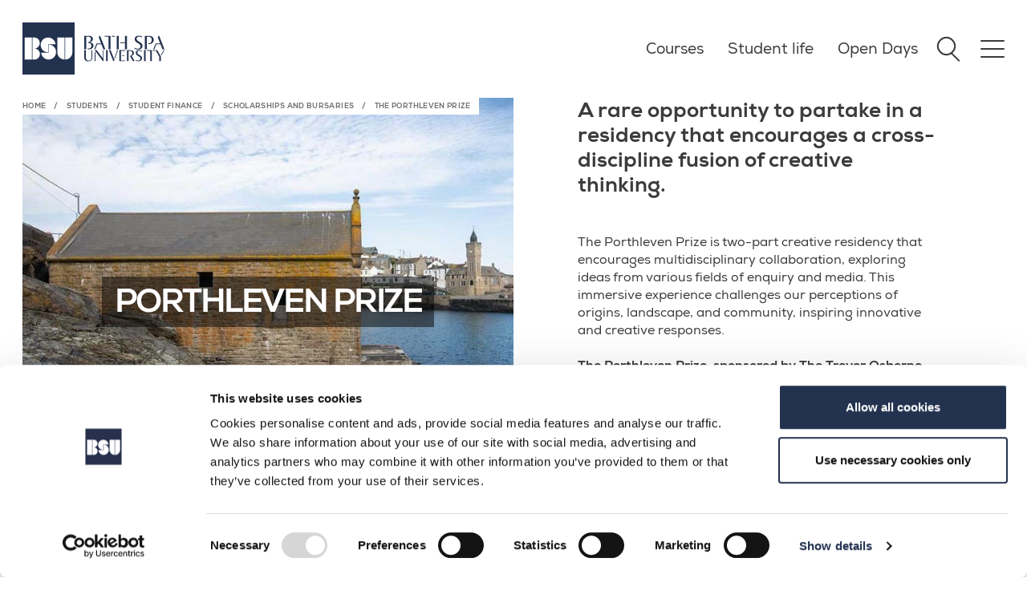

--- FILE ---
content_type: text/html; charset=UTF-8
request_url: https://www.bathspa.ac.uk/students/student-finance/scholarships-and-bursaries/the-porthleven-prize/
body_size: 21139
content:
<!DOCTYPE html>
<html class="no-js legacy" lang="en-GB" prefix="og: http://ogp.me/ns#">
<head>
  <!-- Global Meta Tags -->
        <meta charset="UTF-8">
      <meta name="viewport" content="width=device-width, initial-scale=1.0">
      <meta http-equiv="X-UA-Compatible" content="ie=edge" />
      <meta name="google-site-verification" content="IPAZF7h_WEhD9_P8i2tp-wuGoW780ZLmj7-ajlX2gnA" />
      <meta name="google-site-verification" content="bO1Yq4175en2T8lu-dhyJweN4NnItxhidtKWopclb54" />

  <!--Page metadata override "robots"-->
  
  <!--Page metadata override "title"-->
   
  <!--Page metadata override "description"-->  
  <meta name="description" content="A rare opportunity to partake in a residency that encourages a cross-discipline fusion of creative thinking." />
  <!--Page metadata override "keywords"--> 		  	  
  
  <!--Page metadata override "og:title"-->  
  <meta name="og:title" content="Porthleven Prize" />
  <!--Page metadata override "og:description"--> 		  	  
  <meta name="og:description" content="A rare opportunity to partake in a residency that encourages a cross-discipline fusion of creative thinking." />
  <!--Page metadata override "og:image"--> 
  

  <!-- Funnelback meta -->
  

  <!-- Favicon -->
  <link rel="icon" href="/media/bathspaacuk/sitewide/logos-and-site-images/favicon.ico" type="image/x-icon" />
<link rel="icon" type="image/png" sizes="48x48" href="/media/bathspaacuk/sitewide/logos-and-site-images/favicon-48x48.png">
<link rel="icon" type="image/png" sizes="32x32" href="/media/bathspaacuk/sitewide/logos-and-site-images/favicon-32x32.png">
<link rel="icon" type="image/png" sizes="16x16" href="/media/bathspaacuk/sitewide/logos-and-site-images/favicon-16x16.png">
<link rel="apple-touch-icon" sizes="180x180" href="/media/bathspaacuk/sitewide/logos-and-site-images/apple-touch-icon.png">
         	
  <!-- GTM Head -->
        <!-- Google Tag Manager -->
<script>(function(w,d,s,l,i){w[l]=w[l]||[];w[l].push({'gtm.start':
new Date().getTime(),event:'gtm.js'});var f=d.getElementsByTagName(s)[0],
j=d.createElement(s),dl=l!='dataLayer'?'&l='+l:'';j.async=true;j.src=
'https://www.googletagmanager.com/gtm.js?id='+i+dl;f.parentNode.insertBefore(j,f);
})(window,document,'script','dataLayer','GTM-5GZ9');</script>

<!-- End Google Tag Manager -->
      
	<!-- STYLESHEETS -->
	<!-- standard-content.min.css -->
	<link rel="stylesheet" type="text/css" media="all" href="/media/bathspaacuk/system-files-tests--uploads/theme/css/standard-content.min.css" />

	<meta name="section-type" content="General" />
	<title>The Porthleven Prize – Bath Spa University</title>
</head>
<body>
<!-- GTM Content -->
        
	<!-- Header -->
	<div class="header__overlay"></div>
<header role="banner" id="header">
    <div class="header__home-logo">
        <a href="/" class="header__home-logo-link" aria-label="Home">
            <svg class="header__home-logo-graphic" xmlns="http://www.w3.org/2000/svg" xml:space="preserve" viewBox="0 0 1417.3 1417.3">
                <path class="white" d="M946.5 409.9v399.3c0 110.1 88.2 199.3 197.1 199.6V409.9z"/>
                <path class="white" d="M1356.8 409.9h-198.2v598.9h.6c109.1 0 197.6-89.4 197.6-199.6zM710.7 602.1v218.4H508.5c7.7 105.2 95.3 188.2 202.2 188.2 112 0 202.8-91 202.8-203.3s-90.8-203.3-202.8-203.3"/>
                <path class="white" d="M697.3 813.1V596.5h202.2c-7.7-104.3-95.3-186.6-202.2-186.6-112 0-202.8 90.3-202.8 201.6s90.8 201.6 202.8 201.6"/>
                <path class="white" d="M473.6 859.2c0 82.6-66.3 149.5-148 149.5h-52.7V409.9h52.2c80 .3 144.7 67.1 144.7 149.5s-64.7 149.2-144.7 149.5h.5v.8c81.7 0 148 66.9 148 149.5"/>
                <path class="white" d="M258.7 719.1V409.4h-198v598.9h198v-9.8z"/>
                <path class="navy-blue" d="M1397.3 20v1377.3H20V20zm20-20H0v1417.3h1417.3z"/>
            </svg>
    
            <svg class="header__home-logo-title" xmlns="http://www.w3.org/2000/svg" xml:space="preserve" viewBox="44.3 47.8 1328.4 423.9"><path class="navy-blue" d="M45.2 274.4V49.5h77.5c20.7 0 36.7 5.2 47.9 15.5 11.3 10.4 16.9 22.3 16.9 36 0 12.3-3.9 23.5-11.8 33.8-7.8 10.2-19.4 17.7-34.6 22.5v1c18.6 3 32.6 9.2 42 18.8 9.3 9.6 14 21.2 14 34.8 0 17.1-6.8 31.7-20.3 44s-34.9 18.4-64 18.4h-13v-13.6h13.3c16.4 0 28.8-4.3 37.2-13 8.4-8.6 12.6-20.4 12.6-35.1 0-13.2-4.4-24.3-13.3-33.3q-13.35-13.5-34.8-13.5h-6.1l-3.4-13c14.8 0 26.6-4.1 35.3-12.3 8.8-8.2 13.1-19.6 13.1-34.1 0-13.6-3.4-24.3-10.2-31.9s-17.1-11.4-30.7-11.4H77.7v211.2H45.2zm203.4-98H323l-37.5-98.6L296 49.5h11.3l87.4 224.9h-33.1l-33.4-84.3h-68.6l-32.8 84.3H209zM480 49.5v224.9h-32.4V63.1h-63.1L379 49.5zm22.1 13.6V49.5h51.2v13.6zm113.3-13.6v224.9H583V49.5zm26.3 119.4-5.5-13.6h83.6V49.5h32.4v224.9h-32.4V168.9zm366.8 47.1c0 17.5-6.7 32.2-20.1 44s-31.1 17.7-52.9 17.7c-21.4 0-40.3-4.1-56.6-12.3v-19.1q9.9 7.5 24.6 12.6c9.8 3.4 19.3 5.1 28.7 5.1 12.1 0 22.2-3.8 30.5-11.4s12.5-18.8 12.5-33.6c0-9.1-3.3-17.2-9.9-24.4s-14.6-13.5-24.1-18.9c-9.4-5.5-18.9-11.1-28.5-16.9s-17.6-13.4-24.2-22.7q-9.9-13.95-9.9-32.4c0-15.9 5.9-29.2 17.6-39.9s28.5-16 50.3-16 40.3 3.8 55.3 11.3v19.1c-14.8-11.1-31.6-16.7-50.5-16.7-11.6 0-21.2 3.1-28.7 9.4s-11.3 15.9-11.3 28.8c0 9.3 3.4 17.6 10.1 24.9s14.8 13.5 24.4 18.8c9.6 5.2 19 10.8 28.5 16.7 9.4 5.9 17.5 13.6 24.2 23 6.6 9.4 10 20.4 10 32.9m103.7-166.5c25.5 0 45.6 6 60.4 17.9s22.2 28.6 22.2 50c0 19.3-7.5 36-22.5 50s-36.9 21-65.5 21l-5.8-13.3h10.2c16.6 0 29.1-5.1 37.4-15.4 8.3-10.2 12.5-24.2 12.5-42 0-16.6-4.4-29.9-13.3-39.8s-21.7-14.8-38.6-14.8h-29.3v211.2h-32.4V49.5zm114.3 126.9h74.4l-37.5-98.6 10.6-28.3h11.3l87.4 224.9h-33.1l-33.4-84.3h-68.6l-32.8 84.3H1187zM177.8 287.5v121.4c0 19.5-5.7 34.8-17.1 46q-17.1 16.8-49.8 16.8c-21.8 0-38.4-5.7-49.7-17.2C50 443 44.3 426.2 44.3 404.2V287.5h26.1v117q0 25.05 12 40.5c8 10.3 20 15.4 36.2 15.4 15.8 0 27.5-4.8 35.2-14.3s11.6-22.8 11.6-39.9V287.5zm174.8 0h12.1v181.4h-11.8L216.6 287.5h33.9L352.6 424zm-134.9 25.9 12.1 15.7v139.8h-12.1zM406 287.5h25.9v181.4H406zm74.8 0 63.9 160.2-7.7 21.2h-12.1l-72.7-181.4zm71.3 142.9-6.3-15.4 44-127.4h12.7zm101-131.9v159.4h69.6l-3 11H627V287.5h95.8l-3 11zm16.8 74.6h39.4v11h-35zm131.6-85.6c22.2 0 38.7 4.4 49.4 13.1s16.1 20 16.1 34c0 10.6-3.6 20-10.7 28.2q-10.8 12.3-26.7 18.6l50.4 87v.6h-29.7l-48.7-84.5c11.6-4.4 20.8-10.6 27.8-18.6q10.5-12 10.5-28.2c0-11.6-3-21-9.1-28.2s-15.7-10.9-28.9-10.9h-23.7V469h-26.1V287.5zm200.4 134.3c0 14.1-5.4 26-16.2 35.5s-25 14.3-42.7 14.3c-17.2 0-32.5-3.3-45.7-9.9v-15.4q7.95 6 19.8 10.2c7.9 2.8 15.6 4.1 23.1 4.1 9.7 0 17.9-3.1 24.6-9.2s10-15.2 10-27.1c0-7.3-2.7-13.9-8-19.7s-11.8-10.9-19.4-15.3-15.3-8.9-23-13.6q-11.55-7.05-19.5-18.3c-5.3-7.5-8-16.2-8-26.1 0-12.8 4.7-23.6 14.2-32.2 9.4-8.6 23-12.9 40.6-12.9s32.5 3 44.6 9.1v15.4c-11.9-9-25.5-13.5-40.7-13.5-9.4 0-17.1 2.5-23.1 7.6-6.1 5-9.1 12.8-9.1 23.3q0 11.25 8.1 20.1c5.4 5.9 12 10.9 19.7 15.1s15.4 8.7 23 13.5q11.4 7.2 19.5 18.6c5.4 7.5 8.2 16.3 8.2 26.4m31.3-134.3h25.9v181.4h-25.9zm128.8 0v181.4h-26.1V298.5H1085l-4.4-11zm17.9 11v-11h41.3v11zm74.1-11 57.8 103.5v77.9h-26.1v-75.7l-60.6-105.7zm67.4 88.4-6.9-10.7 44.3-77.6h13.5z"/></svg>
        </a>
    </div>

    <div class="header__navigation-container">
        <ul class="header__quick-links">
<li class="h5"><a href="/courses/">Courses</a></li><li class="h5"><a href="/student-life/">Student life</a></li><li class="h5"><a href="/open-days/">Open Days</a>
        </ul>

        <!-- Search Input -->
        <div class="header__search-container">
            <button title="Search" type="button" class="header__search-button">
<div class="header__search-button-circle"></div>
<div class="header__search-button-stem"></div>
            </button>
            <form id="search-site" action="/search-results/" role="search" aria-label="Main Site Search" method="get">
                <label for="global-search" aria-hidden="true">Search Bath Spa</label>
                <input type="search" id="global-search" name="searchStudioQuery" class="autoc" placeholder="Search BSU" />
                <button type="submit">
                    <svg xmlns="http://www.w3.org/2000/svg" viewBox="212 -748 536 536" ><path d="M694-466H212v-28h482L460-728l20-20 268 268-268 268-20-20 234-234Z"></path></svg>
                </button>
            </form>
        </div>

        <!-- Burger Icon -->
        <button title="Open navigation" type="button" class="header__nav-toggle">
            <div></div>
        </button>
        <a id="nav-primary-toggle" href="#nav-primary"><span>Menu</span></a>
<nav id="nav-primary" role="navigation" aria-label="Main navigation">
    <div class="breadcrumbs">
        <ol>
            <li><a href="#">Main menu</a></li>
        </ol>
    </div>

    <ul class="nav-primary-main">
        <li><a href="/courses/">Courses</a>
<ul class="multilevel-linkul-0">
<li><a href="/courses/course-index-a-z/">Course Index A-Z</a></li>
<li><a href="/courses/types-of-courses/">Types of courses</a></li>
<li><a href="/courses/new-courses/">New courses</a></li>
<li><a href="/courses/interest-areas/">Interest areas</a>
<ul class="multilevel-linkul-1">
<li><a href="/courses/interest-areas/acting-and-production/">Acting and Production</a></li>
<li><a href="/courses/interest-areas/architecture/">Architecture</a></li>
<li><a href="/courses/interest-areas/art/">Art</a></li>
<li><a href="/courses/interest-areas/biology-food-and-nutrition/">Biology, food and nutrition</a></li>
<li><a href="/courses/interest-areas/ceramics/">Ceramics</a></li>
<li><a href="/courses/interest-areas/computing-and-digital-creativity/">Computing and Digital Creativity</a></li>
<li><a href="/courses/interest-areas/creative-writing/">Creative Writing</a>
<ul class="multilevel-linkul-2">
<li><a href="/courses/interest-areas/creative-writing/creative-writing-publications/">Creative Writing Publications</a></li>
<li><a href="/courses/interest-areas/creative-writing/the-poetry-hub/">The Poetry Hub</a>
<ul class="multilevel-linkul-3">
<li><a href="/courses/interest-areas/creative-writing/the-poetry-hub/performance-poetry/">Performance poetry</a></li>

</ul>

</li>

</ul>

</li>
<li><a href="/courses/interest-areas/dance/">Dance</a>
<ul class="multilevel-linkul-2">
<li><a href="/courses/interest-areas/dance/events-and-performances/">Events and Performances</a></li>
<li><a href="/courses/interest-areas/dance/dance-grads/">Dance grads</a></li>

</ul>

</li>
<li><a href="/courses/interest-areas/design/">Design</a></li>
<li><a href="/courses/interest-areas/drama/">Drama</a></li>
<li><a href="/courses/interest-areas/english-literature/">English Literature</a></li>
<li><a href="/courses/interest-areas/explore-business-management-and-economics/">Explore Business Management and Economics</a>
<ul class="multilevel-linkul-2">
<li><a href="/courses/interest-areas/explore-business-management-and-economics/business-degree-accreditations/">Business degree accreditations</a></li>

</ul>

</li>
<li><a href="/courses/interest-areas/fashion/">Fashion</a></li>
<li><a href="/courses/interest-areas/film-and-media/">Film and Media</a></li>
<li><a href="/student-life/undergraduate-study/geography-and-environmental-sciences/">Geography and Environmental Sciences</a></li>
<li><a href="/courses/interest-areas/graphic-design/">Graphic design</a></li>
<li><a href="/courses/interest-areas/history-heritage-and-politics/">History, heritage and politics</a></li>
<li><a href="/courses/interest-areas/marketing-and-enterprise/">Marketing and Enterprise</a></li>
<li><a href="/courses/interest-areas/music-and-sound/">Music and sound</a>
<ul class="multilevel-linkul-2">
<li><a href="/courses/interest-areas/music-and-sound/explore-composition/">Explore Composition</a></li>

</ul>

</li>
<li><a href="/courses/interest-areas/photography/">Photography</a></li>
<li><a href="/student-life/undergraduate-study/politics-philosophies-and-ethics/">Politics, Philosophies and Ethics</a></li>
<li><a href="/courses/interest-areas/primary-teaching/">Primary and Early Years Teaching</a></li>
<li><a href="/courses/interest-areas/psychology-criminology-and-sociology/">Psychology, criminology and sociology</a></li>
<li><a href="/courses/interest-areas/publishing/">Publishing</a></li>
<li><a href="/courses/interest-areas/secondary/">Secondary Teaching</a></li>
<li><a href="/student-life/undergraduate-study/sport/">Sports</a></li>
<li><a href="/courses/interest-areas/textiles/">Textiles</a></li>

</ul>

</li>
<li><a href="/courses/course-documents/">Course documents</a></li>
<li><a href="/courses/short-courses/">Short courses</a>
<ul class="multilevel-linkul-1">
<li><a href="/courses/short-courses/skills-bootcamps/">Skills Bootcamps</a></li>

</ul>

</li>
<li><a href="/courses/community-learning/">Community Learning</a></li>

</ul>

</li><li><a href="/student-life/">Student life</a>
<ul class="multilevel-linkul-0">
<li><a href="/student-life/undergraduate-study/">Undergraduate study</a>
<ul class="multilevel-linkul-1">
<li><a href="/student-life/undergraduate-study/art-and-design/">Art and Design courses</a></li>
<li><a href="/student-life/undergraduate-study/business-management-and-economics/">Business, Management and Economics courses</a></li>
<li><a href="/student-life/undergraduate-study/computing/">Computing courses</a></li>
<li><a href="/student-life/undergraduate-study/education-and-teaching/">Education and Teaching courses</a></li>
<li><a href="/student-life/undergraduate-study/english-writing-and-publishing/">English, Writing and Publishing courses</a></li>
<li><a href="/student-life/undergraduate-study/fashion/">Fashion courses</a></li>
<li><a href="/student-life/undergraduate-study/film-and-media/">Film and Media courses</a></li>
<li><a href="/student-life/undergraduate-study/food-and-nutrition/">Food and Nutrition courses</a></li>
<li><a href="/student-life/undergraduate-study/geography-and-environmental-sciences/">Geography and Environmental Sciences courses</a></li>
<li><a href="/student-life/undergraduate-study/history/">History courses</a></li>
<li><a href="/student-life/undergraduate-study/law/">Law courses</a></li>
<li><a href="/student-life/undergraduate-study/life-sciences/">Life Science courses</a></li>
<li><a href="/student-life/undergraduate-study/marketing/">Marketing</a></li>
<li><a href="/student-life/undergraduate-study/music-and-sound/">Music and Sound courses</a></li>
<li><a href="/student-life/undergraduate-study/performing-arts-and-production/">Performing Arts and Production courses</a></li>
<li><a href="/student-life/undergraduate-study/politics-philosophies-and-ethics/">Politics, Philosophies and Ethics courses</a></li>
<li><a href="/student-life/undergraduate-study/social-sciences/">Social Sciences courses</a></li>
<li><a href="/student-life/undergraduate-study/sport/">Sport courses</a></li>

</ul>

</li>
<li><a href="/student-life/postgraduate-study/">Postgraduate study</a></li>
<li><a href="/student-life/teacher-training/">Teacher training</a></li>
<li><a href="/student-life/accommodation/">Accommodation</a>
<ul class="multilevel-linkul-1">
<li><a href="/student-life/accommodation/applying-for-accommodation/">Apply for accommodation</a></li>
<li><a href="/student-life/accommodation/bankside-house/">Bankside House</a></li>
<li><a href="/student-life/accommodation/unite-halls/">Charlton Court and Waterside Court</a></li>
<li><a href="/student-life/accommodation/newton-park-halls/">Gardens and Lakeside</a></li>
<li><a href="/student-life/accommodation/twerton-mill/">Twerton Mill</a></li>
<li><a href="/student-life/accommodation/private-accommodation/">Private accommodation</a>
<ul class="multilevel-linkul-2">
<li><a href="/student-life/accommodation/private-accommodation/bills-and-budgeting/">Bills and budgeting</a></li>
<li><a href="/student-life/accommodation/private-accommodation/contracts-and-legalities/">Contracts and legalities</a></li>

</ul>

</li>
<li><a href="/student-life/accommodation/rents/">Price List</a></li>
<li><a href="/student-life/accommodation/support/">Accommodation support</a></li>
<li><a href="/student-life/accommodation/priority-halls/">Priority halls</a></li>
<li><a href="/student-life/accommodation/living-with-us/">Living with us</a>
<ul class="multilevel-linkul-2">
<li><a href="/student-life/accommodation/living-with-us/allergies/">Living with an allergy</a></li>

</ul>

</li>
<li><a href="/student-life/accommodation/what-to-bring/">What to bring</a></li>

</ul>

</li>
<li><a href="/student-life/campuses/">Campuses</a>
<ul class="multilevel-linkul-1">
<li><a href="/student-life/campuses/newton-park/">Newton Park</a></li>
<li><a href="/student-life/campuses/sion-hill/">Sion Hill</a></li>
<li><a href="/student-life/campuses/locksbrook-campus/">Locksbrook Campus</a></li>

</ul>

</li>
<li><a href="/student-life/facilities/">Facilities</a>
<ul class="multilevel-linkul-1">
<li><a href="/student-life/facilities/tv-studios/">TV studios</a></li>
<li><a href="/student-life/facilities/music-production-facilities/">Music production facilities</a></li>
<li><a href="/student-life/facilities/commons-building/">Commons building</a></li>
<li><a href="/student-life/facilities/university-library/">University Library</a></li>
<li><a href="/student-life/facilities/places-to-eat/">Places to eat</a></li>
<li><a href="/student-life/facilities/oak-tree-nursery/">Oak Tree Nursery</a></li>
<li><a href="/student-life/facilities/sports/">Sporting facilities</a></li>
<li><a href="/student-life/facilities/dance/">Dance facilities</a></li>
<li><a href="/student-life/facilities/biology-labs/">Biology labs</a></li>
<li><a href="/student-life/facilities/students-union/">Students' Union</a></li>
<li><a href="/student-life/facilities/vle/">Virtual learning environment</a></li>
<li><a href="/student-life/facilities/art-and-design-facilities/">Art and Design Facilities</a>
<ul class="multilevel-linkul-2">
<li><a href="/student-life/facilities/art-and-design-facilities/equipment/">Equipment</a></li>
<li><a href="/student-life/facilities/art-and-design-facilities/workshops/">Workshops</a>
<ul class="multilevel-linkul-3">
<li><a href="/student-life/facilities/art-and-design-facilities/workshops/3d-print/">3D Print</a></li>
<li><a href="/student-life/facilities/art-and-design-facilities/workshops/3d-tech-lab/">3D Tech Lab</a></li>
<li><a href="/student-life/facilities/art-and-design-facilities/workshops/ceramics/">Ceramics</a></li>
<li><a href="/student-life/facilities/art-and-design-facilities/workshops/digital-print/">Digital print</a></li>
<li><a href="/student-life/facilities/art-and-design-facilities/workshops/digital-textiles/">Digital Textiles</a></li>
<li><a href="/student-life/facilities/art-and-design-facilities/workshops/etching-and-lithography/">Etching and Lithography</a></li>
<li><a href="/student-life/facilities/art-and-design-facilities/workshops/knit-and-weave/">Knit and Weave</a></li>
<li><a href="/student-life/facilities/art-and-design-facilities/workshops/making-and-fabrication-spaces/">Making and Fabrication Spaces</a></li>
<li><a href="/student-life/facilities/art-and-design-facilities/workshops/metalwork/">Metalwork</a></li>
<li><a href="/student-life/facilities/art-and-design-facilities/workshops/moving-image/">Moving Image</a></li>
<li><a href="/student-life/facilities/art-and-design-facilities/workshops/paint/">Paint</a></li>
<li><a href="/student-life/facilities/art-and-design-facilities/workshops/photography/">Photography</a></li>
<li><a href="/student-life/facilities/art-and-design-facilities/workshops/print-and-dye/">Print and Dye</a></li>
<li><a href="/student-life/facilities/art-and-design-facilities/workshops/sculpture/">Sculpture</a></li>
<li><a href="/student-life/facilities/art-and-design-facilities/workshops/silkscreen/">Silkscreen</a></li>
<li><a href="/student-life/facilities/art-and-design-facilities/workshops/woodwork/">Woodwork</a></li>
<li><a href="/student-life/facilities/art-and-design-facilities/workshops/fashion/">Fashion</a></li>

</ul>

</li>
<li><a href="/student-life/facilities/art-and-design-facilities/art-shop/">Art Shop</a></li>
<li><a href="/student-life/facilities/art-and-design-facilities/studios/">Studios</a></li>
<li><a href="/student-life/facilities/art-and-design-facilities/galleries/">Galleries</a></li>

</ul>

</li>
<li><a href="/student-life/facilities/food-and-nutrition-labs/">Food and Nutrition Labs</a></li>
<li><a href="http://oak-tree-nursery.co.uk/">Nursery</a></li>
<li><a href="/student-life/facilities/theatre-and-performance-facilities/">Theatre and Performance Facilities</a>
<ul class="multilevel-linkul-2">
<li><a href="/student-life/facilities/theatre-and-performance-facilities/amphitheatre/">Amphitheatre</a></li>
<li><a href="/student-life/facilities/theatre-and-performance-facilities/university-theatre/">University Theatre</a></li>
<li><a href="/student-life/facilities/theatre-and-performance-facilities/michael-tippett-centre/">Michael Tippett Centre</a></li>
<li><a href="/student-life/facilities/theatre-and-performance-facilities/oldfield-park-theatre-workshops/">Oldfield Park Theatre Workshops</a></li>

</ul>

</li>
<li><a href="/student-life/facilities/main-house/">Main House</a></li>
<li><a href="/student-life/facilities/geography-facilities/">Geography facilities</a></li>
<li><a href="/student-life/facilities/psychology-labs/">Psychology labs</a></li>

</ul>

</li>
<li><a href="/schools/">Schools of study</a></li>
<li><a href="/student-life/why-bath-spa/">Why Bath Spa?</a>
<ul class="multilevel-linkul-1">
<li><a href="/student-life/why-bath-spa/bespoke-courses/">Bespoke Courses</a></li>
<li><a href="/student-life/why-bath-spa/why-postgraduate/">Why postgraduate?</a></li>
<li><a href="/student-life/why-bath-spa/life-in-bath/">Life in Bath</a>
<ul class="multilevel-linkul-2">
<li><a href="/student-life/why-bath-spa/life-in-bath/culture-in-bath/">Culture in Bath</a></li>
<li><a href="/student-life/why-bath-spa/life-in-bath/exploring-the-area/">Exploring the area</a></li>
<li><a href="/student-life/why-bath-spa/life-in-bath/getting-around/">Getting around</a></li>

</ul>

</li>
<li><a href="/student-life/why-bath-spa/graduate-attributes/">Graduate attributes</a></li>

</ul>

</li>
<li><a href="/open-days/">Open days</a></li>
<li><a href="/student-life/prospectus/">Prospectus</a></li>
<li><a href="/student-life/schools-and-colleges/">Schools and colleges</a>
<ul class="multilevel-linkul-1">
<li><a href="/student-life/schools-and-colleges/interactive-curriculum-workshops/">Interactive curriculum workshops</a></li>
<li><a href="/student-life/schools-and-colleges/guidance-workshops/">Guidance workshops</a></li>

</ul>

</li>
<li><a href="/student-life/mature-students/">Mature students</a></li>
<li><a href="/student-life/adobe-creative-campus/">Adobe Creative Campus</a></li>

</ul>

</li><li><a href="/open-days/">Open Days</a>
<ul class="multilevel-linkul-0">
<li><a href="/open-days/campus-tours/">Campus Tours</a></li>
<li><a href="/open-days/offer-holder-days/">Offer Holder Days</a></li>

</ul>

</li><li><a href="/how-to-apply/">How to apply</a>
<ul class="multilevel-linkul-0">
<li><a href="/how-to-apply/undergraduate/">Undergraduate</a>
<ul class="multilevel-linkul-1">
<li><a href="/how-to-apply/undergraduate/how-to-apply-through-ucas/">How to apply through UCAS</a></li>

</ul>

</li>
<li><a href="/how-to-apply/postgraduate/">Postgraduate</a></li>
<li><a href="/how-to-apply/teacher-training/">Teacher training</a>
<ul class="multilevel-linkul-1">
<li><a href="/how-to-apply/teacher-training/fitness-to-train-to-teach/">Fitness to train to teach</a></li>
<li><a href="/how-to-apply/teacher-training/dbs-checks/">DBS checks</a></li>

</ul>

</li>
<li><a href="/how-to-apply/international/">International applications</a>
<ul class="multilevel-linkul-1">
<li><a href="/how-to-apply/international/english-language-requirements/">English language requirements</a></li>
<li><a href="/how-to-apply/international/guardianship-advice/">Guardianship advice</a></li>

</ul>

</li>
<li><a href="/how-to-apply/research-degrees/">Research Degrees</a>
<ul class="multilevel-linkul-1">
<li><a href="/how-to-apply/research-degrees/choose-a-research-degree/">Choose a research degree</a></li>
<li><a href="/how-to-apply/research-degrees/find-a-supervisor/">Find a supervisor</a></li>
<li><a href="/how-to-apply/research-degrees/fees-and-funding/">Fees and funding</a></li>
<li><a href="/how-to-apply/research-degrees/apply-now/">Apply Now</a></li>

</ul>

</li>
<li><a href="/how-to-apply/portfolio-advice/">Portfolio Advice</a></li>
<li><a href="/how-to-apply/portfolio-interview-and-auditions-advice-mpa/">Portfolio Interview and Auditions Advice:MPA</a></li>
<li><a href="/how-to-apply/after-you-apply/">After you apply</a>
<ul class="multilevel-linkul-1">
<li><a href="/how-to-apply/after-you-apply/undergraduate-applicants/">Undergraduate applicants</a></li>
<li><a href="/how-to-apply/after-you-apply/postgraduate-applicants/">Postgraduate applicants</a></li>
<li><a href="/how-to-apply/after-you-apply/teacher-training-applicants/">Teacher training applicants</a>
<ul class="multilevel-linkul-2">
<li><a href="/how-to-apply/after-you-apply/teacher-training-applicants/primary-interview-information/">Primary interview information</a></li>
<li><a href="/how-to-apply/after-you-apply/teacher-training-applicants/secondary-interview-information/">Secondary interview information</a></li>

</ul>

</li>
<li><a href="/how-to-apply/after-you-apply/international-applicants/">International applicants</a></li>

</ul>

</li>
<li><a href="/how-to-apply/transferring-to-bath-spa-university/">Transferring to Bath Spa University</a></li>
<li><a href="/how-to-apply/apl/">APL (Accreditation of Prior Learning)</a></li>
<li><a href="/how-to-apply/contextual-admissions/">Contextual admissions</a></li>

</ul>

</li><li><a href="/schools/">Schools of study</a>
<ul class="multilevel-linkul-0">
<li><a href="/schools/bath-business-school/">Bath Business School</a>
<ul class="multilevel-linkul-1">
<li><a href="https://www.bathspa.ac.uk/courses/?courseLevelMulti=Undergraduate&schoolOfStudyMulti=bath+business+school">Undergraduate courses</a></li>
<li><a href="https://www.bathspa.ac.uk/courses/?courseLevelMulti=Postgraduate&schoolOfStudyMulti=Bath+Business+School">Postgraduate courses</a></li>
<li><a href="/schools/bath-business-school/collaboration-opportunities/">Collaboration Opportunities</a></li>

</ul>

</li>
<li><a href="/schools/bath-school-of-art-film-and-media/">Bath School of Art, Film and Media</a>
<ul class="multilevel-linkul-1">
<li><a href="https://www.bathspa.ac.uk/courses/?keyword=&courseLevelMulti=Foundation&schoolOfStudyMulti=bath+school+of+art">Foundation courses</a></li>
<li><a href="https://www.bathspa.ac.uk/courses/?courseLevelMulti=Undergraduate&schoolOfStudyMulti=Bath+School+of+Art%2C+Film+and+Media">Undergraduate courses</a></li>
<li><a href="/schools/bath-school-of-art-film-and-media/research/">Research</a></li>
<li><a href="https://www.bathspa.ac.uk/courses/?keyword=&courseLevelMulti=Postgraduate&schoolOfStudyMulti=Bath+School+of+Art%2C+Film+and+Media">Postgraduate courses</a></li>
<li><a href="/schools/bath-school-of-art-film-and-media/art-and-design-collection/">Art and Design Collection</a></li>

</ul>

</li>
<li><a href="/schools/bath-school-of-design/">Bath School of Design</a>
<ul class="multilevel-linkul-1">
<li><a href="https://www.bathspa.ac.uk/courses/?keyword=&courseLevelMulti=Undergraduate&schoolOfStudyMulti=bath+school+of+design">Undergraduate courses</a></li>
<li><a href="https://www.bathspa.ac.uk/courses/?keyword=&courseLevelMulti=Postgraduate&schoolOfStudyMulti=bath+school+of+design">Postgraduate courses</a></li>
<li><a href="https://www.bathspa.ac.uk/courses/?keyword=&courseLevelMulti=Foundation&schoolOfStudyMulti=bath+school+of+design">Foundation courses</a></li>

</ul>

</li>
<li><a href="/schools/bath-school-of-music-and-performing-arts/">Bath School of Music and Performing Arts</a>
<ul class="multilevel-linkul-1">
<li><a href="https://www.bathspa.ac.uk/courses/?courseLevelMulti=undergraduate&schoolOfStudyMulti=bath+school+of+music+and+performing+arts">Undergraduate courses</a></li>
<li><a href="https://www.bathspa.ac.uk/courses/?courseLevelMulti=postgraduate&schoolOfStudyMulti=bath+school+of+music+and+performing+arts">Postgraduate courses</a></li>
<li><a href="https://www.bathspa.ac.uk/courses/?courseLevelMulti=foundation&schoolOfStudyMulti=bath+school+of+music+and+performing+arts">Foundation courses</a></li>

</ul>

</li>
<li><a href="/schools/bsu-london-canary-wharf/">BSU London (Canary Wharf)</a></li>
<li><a href="/schools/bsu-london-hackney/">BSU London (Hackney)</a></li>
<li><a href="/schools/education/">School of Education</a>
<ul class="multilevel-linkul-1">
<li><a href="https://www.bathspa.ac.uk/courses/?courseLevelMulti=Undergraduate&schoolOfStudyMulti=school+of+education">Undergraduate courses</a></li>
<li><a href="https://www.bathspa.ac.uk/courses/?courseLevelMulti=Postgraduate&schoolOfStudyMulti=school+of+education">Postgraduate degrees</a></li>
<li><a href="/how-to-apply/research-degrees/">Research degrees</a></li>
<li><a href="/schools/education/research/">Research</a></li>
<li><a href="/schools/education/teacher-education/">Teacher Education</a>
<ul class="multilevel-linkul-2">
<li><a href="/courses/interest-areas/primary-teaching/">Primary and Early Years Teaching</a></li>
<li><a href="/courses/interest-areas/secondary/">Secondary Teaching</a></li>
<li><a href="/schools/education/teacher-education/school-centred-initial-teacher-training/">School Centred Initial Teacher Training</a></li>
<li><a href="/schools/education/teacher-education/teach-first/">Teach first</a></li>

</ul>

</li>
<li><a href="/schools/education/professional-development/">Continuing Professional Development</a>
<ul class="multilevel-linkul-2">
<li><a href="/schools/education/professional-development/bsued-insights/">BSUEd Insights</a></li>

</ul>

</li>
<li><a href="/schools/education/educafe/">EduCafe</a></li>

</ul>

</li>
<li><a href="/schools/school-of-sciences/">School of Sciences</a>
<ul class="multilevel-linkul-1">
<li><a href="https://www.bathspa.ac.uk/courses/?courseLevelMulti=Undergraduate&schoolOfStudyMulti=school+of+sciences">Undergraduate courses</a></li>
<li><a href="https://www.bathspa.ac.uk/courses/?courseLevelMulti=Postgraduate&schoolOfStudyMulti=school+of+sciences">Postgraduate courses</a></li>
<li><a href="/schools/school-of-sciences/research/">Research</a></li>
<li><a href="/schools/school-of-sciences/fieldwork-in-geography-and-environmental-sciences/">Fieldwork in Geography and Environmental Sciences</a></li>

</ul>

</li>
<li><a href="/schools/school-of-writing-publishing-and-the-humanities/">School of Writing, Publishing and the Humanities</a>
<ul class="multilevel-linkul-1">
<li><a href="https://www.bathspa.ac.uk/courses/?courseLevelMulti=Undergraduate&schoolOfStudyMulti=Writing%2C+Publishing+and+the+Humanities">Undergraduate courses</a></li>
<li><a href="https://www.bathspa.ac.uk/courses/?courseLevelMulti=Postgraduate&schoolOfStudyMulti=Writing%2C+Publishing+and+the+Humanities">Postgraduate courses</a></li>
<li><a href="https://www.bathspa.ac.uk/courses/?keyword=Politics">Politics courses</a></li>

</ul>

</li>

</ul>

</li><li><a href="/research-and-enterprise/">Research and Enterprise</a>
<ul class="multilevel-linkul-0">
<li><a href="/research-and-enterprise/research-strategy/">Research Strategy</a>
<ul class="multilevel-linkul-1">
<li><a href="/research-and-enterprise/research-strategy/strategy-overview/">Strategy Overview</a></li>
<li><a href="/research-and-enterprise/research-strategy/hr-excellence-in-research/">HR Excellence in Research</a></li>
<li><a href="/research-and-enterprise/research-strategy/integrity-and-ethics/">Integrity and Ethics</a></li>
<li><a href="/research-and-enterprise/research-strategy/open-research/">Open Research</a></li>
<li><a href="/research-and-enterprise/research-strategy/research-and-enterprise-team/">Research and Enterprise Team</a></li>
<li><a href="/research-and-enterprise/research-strategy/ref-2021/">REF 2021</a></li>

</ul>

</li>
<li><a href="/research-and-enterprise/our-research-excellence/">Our research excellence</a>
<ul class="multilevel-linkul-1">
<li><a href="/research-and-enterprise/our-research-excellence/art-and-design-research/">Art and Design research</a></li>
<li><a href="/research-and-enterprise/our-research-excellence/business-and-management-research/">Business and Management research</a></li>
<li><a href="/research-and-enterprise/our-research-excellence/communication-cultural-and-media-research/">Communication, Cultural and Media research</a></li>
<li><a href="/research-and-enterprise/our-research-excellence/education-research/">Education research</a></li>
<li><a href="/research-and-enterprise/our-research-excellence/english-language-and-literature-research/">English Language and Literature research</a></li>
<li><a href="/research-and-enterprise/our-research-excellence/geography-and-environment-research/">Geography and Environment research</a></li>
<li><a href="/research-and-enterprise/our-research-excellence/history-research/">History research</a></li>
<li><a href="/research-and-enterprise/our-research-excellence/music-and-performance-research/">Music and Performance research</a></li>

</ul>

</li>
<li><a href="/research-and-enterprise/research-centres/">Research Centres</a>
<ul class="multilevel-linkul-1">
<li><a href="/research-and-enterprise/research-centres/intercultural-communication-through-practice/">Intercultural Communication Through Practice</a></li>
<li><a href="/research-and-enterprise/research-centres/sound-arts-and-visual-music/">Sound Arts and Visual Music</a></li>
<li><a href="/research-and-enterprise/research-centres/open-scores-lab/">Open Scores Lab</a></li>
<li><a href="/research-and-enterprise/research-centres/the-sonic-materiality-lab/">The Sonic Materiality Lab</a></li>
<li><a href="/research-and-enterprise/research-centres/art-research-centre/">Art Research Centre</a>
<ul class="multilevel-linkul-2">
<li><a href="/research-and-enterprise/research-centres/art-research-centre/material-art-science-environment-research/">Material Art Science Environment Research</a></li>
<li><a href="/research-and-enterprise/research-centres/art-research-centre/material-making/">Material Making</a></li>
<li><a href="/research-and-enterprise/research-centres/art-research-centre/space-place-practice-network/">Space Place Practice Network</a></li>
<li><a href="/research-and-enterprise/research-centres/art-research-centre/postgraduate-research-art/">Postgraduate Research Art</a></li>
<li><a href="/research-and-enterprise/research-centres/art-research-centre/material-performing/">Material Performing</a></li>
<li><a href="/research-and-enterprise/research-centres/art-research-centre/material-participant/">Material Participant</a></li>
<li><a href="/research-and-enterprise/research-centres/art-research-centre/material-pedagogy-future/">Material Pedagogy Future</a></li>
<li><a href="/research-and-enterprise/research-centres/art-research-centre/art-and-technology/">Art and Technology</a></li>

</ul>

</li>
<li><a href="/research-and-enterprise/research-centres/arts-and-social-change/">Arts and Social Change</a></li>
<li><a href="/research-and-enterprise/research-centres/centre-for-cultural-and-creative-industries/">Centre for Cultural and Creative Industries</a>
<ul class="multilevel-linkul-2">
<li><a href="/research-and-enterprise/research-centres/centre-for-cultural-and-creative-industries/doing-together/">Doing Together</a></li>
<li><a href="/research-and-enterprise/research-centres/centre-for-cultural-and-creative-industries/southwest-creative-technology-network/">Southwest Creative Technology Network</a></li>
<li><a href="/research-and-enterprise/research-centres/centre-for-cultural-and-creative-industries/narrative-and-emerging-technologies/">Narrative and Emerging Technologies</a></li>
<li><a href="/research-and-enterprise/research-centres/centre-for-cultural-and-creative-industries/bristol-bath-creative-rd/">Bristol Bath Creative RD</a></li>
<li><a href="/research-and-enterprise/research-centres/centre-for-cultural-and-creative-industries/ai-story-lab/">AI Story Lab</a></li>
<li><a href="/research-and-enterprise/research-centres/centre-for-cultural-and-creative-industries/my-world/">My World</a></li>
<li><a href="/research-and-enterprise/research-centres/centre-for-cultural-and-creative-industries/ccci-affiliates/">CCCI Affiliates</a></li>
<li><a href="/research-and-enterprise/research-centres/centre-for-cultural-and-creative-industries/immersive-audio-network/">Immersive Audio Network</a></li>
<li><a href="/research-and-enterprise/research-centres/centre-for-cultural-and-creative-industries/bsu-boost/">BSU Boost</a></li>

</ul>

</li>
<li><a href="/research-and-enterprise/research-centres/centre-for-media-research/">Centre for Media Research</a>
<ul class="multilevel-linkul-2">
<li><a href="/research-and-enterprise/research-centres/centre-for-media-research/about/">About</a></li>
<li><a href="/research-and-enterprise/research-centres/centre-for-media-research/standard-content-no-image/">Postgraduates</a></li>
<li><a href="/research-and-enterprise/research-centres/centre-for-media-research/imaginaries-and-infrastructures/">Imaginaries and Infrastructures</a></li>
<li><a href="/research-and-enterprise/research-centres/centre-for-media-research/we-make-stuff/">We Make Stuff</a></li>
<li><a href="/research-and-enterprise/research-centres/centre-for-media-research/previous-symposiums/">Previous Symposiums</a>
<ul class="multilevel-linkul-3">
<li><a href="/research-and-enterprise/research-centres/centre-for-media-research/previous-symposiums/kickstarting-media/">Kickstarting Media</a></li>
<li><a href="/research-and-enterprise/research-centres/centre-for-media-research/previous-symposiums/transmedia-earth-conference/">Transmedia Earth Conference</a></li>
<li><a href="/research-and-enterprise/research-centres/centre-for-media-research/previous-symposiums/meccsa-practice-network-symposium-2017/">MeCCSA Practice Network Symposium 2017</a></li>
<li><a href="/research-and-enterprise/research-centres/centre-for-media-research/previous-symposiums/digital-ecologies-and-the-anthropocene/">Digital ecologies and the Anthropocene</a></li>
<li><a href="/research-and-enterprise/research-centres/centre-for-media-research/previous-symposiums/transmedia-uk/">Transmedia UK</a></li>

</ul>

</li>
<li><a href="/research-and-enterprise/research-centres/centre-for-media-research/artswork-media-roundtables/">Artswork Media Roundtables</a></li>

</ul>

</li>
<li><a href="/research-and-enterprise/research-centres/centre-for-policy-pedagogy-and-practice/">Centre for Policy Pedagogy and Practice</a></li>
<li><a href="/research-and-enterprise/research-centres/centre-for-research-in-early-childhood/">Centre for Research in Early Childhood</a>
<ul class="multilevel-linkul-2">
<li><a href="/research-and-enterprise/research-centres/centre-for-research-in-early-childhood/about-reach/">About REACH</a></li>
<li><a href="/research-and-enterprise/research-centres/centre-for-research-in-early-childhood/research-and-projects/">Research and Projects</a></li>
<li><a href="/research-and-enterprise/research-centres/centre-for-research-in-early-childhood/engagement-and-collaboration/">Engagement and Collaboration</a></li>
<li><a href="/research-and-enterprise/research-centres/centre-for-research-in-early-childhood/studying-early-childhood/">Studying Early Childhood</a></li>
<li><a href="/research-and-enterprise/research-centres/centre-for-research-in-early-childhood/reach-publications/">REACH Publications</a></li>

</ul>

</li>
<li><a href="/research-and-enterprise/research-centres/centre-for-research-on-science-and-society/">Centre for Research on Science and Society</a>
<ul class="multilevel-linkul-2">
<li><a href="/research-and-enterprise/research-centres/centre-for-research-on-science-and-society/climate-hazards-and-environmental-change-research/">Climate, Hazards and Environmental Change Research</a></li>
<li><a href="/research-and-enterprise/research-centres/centre-for-research-on-science-and-society/criminal-justice-research/">Criminal Justice Research</a></li>
<li><a href="/research-and-enterprise/research-centres/centre-for-research-on-science-and-society/ecology-biodiversity-and-conservation-research/">Ecology, Biodiversity and Conservation Research</a></li>
<li><a href="/research-and-enterprise/research-centres/centre-for-research-on-science-and-society/identities-and-equalities-research/">Identities and Equalities Research</a></li>
<li><a href="/research-and-enterprise/research-centres/centre-for-research-on-science-and-society/social-justice-research/">Social Justice Research</a></li>
<li><a href="/research-and-enterprise/research-centres/centre-for-research-on-science-and-society/wellbeing-health-and-cognition-research/">Wellbeing, Health and Cognition Research</a></li>

</ul>

</li>
<li><a href="/research-and-enterprise/research-centres/creative-corporealities/">Creative Corporealities</a></li>
<li><a href="/research-and-enterprise/research-centres/creative-practice-and-embodied-knowledge/">Creative Practice and Embodied Knowledge</a></li>
<li><a href="/research-and-enterprise/research-centres/creative-writing-centre/">Creative Writing Centre</a></li>
<li><a href="/research-and-enterprise/research-centres/earth/">eARTh</a></li>
<li><a href="/research-and-enterprise/research-centres/environmental-humanities/">Environmental Humanities</a>
<ul class="multilevel-linkul-2">
<li><a href="/research-and-enterprise/research-centres/environmental-humanities/people/">People</a></li>
<li><a href="/research-and-enterprise/research-centres/environmental-humanities/projects/">Projects</a></li>
<li><a href="/research-and-enterprise/research-centres/environmental-humanities/events/">Events</a></li>
<li><a href="/research-and-enterprise/research-centres/environmental-humanities/research-strengths/">Research Strengths</a></li>

</ul>

</li>
<li><a href="/research-and-enterprise/research-centres/equity-inclusion-and-community/">Equity, Inclusion and Community</a></li>
<li><a href="/research-and-enterprise/research-centres/history-and-heritage-research-centre/">History and Heritage Research Centre</a></li>
<li><a href="/research-and-enterprise/research-centres/making-books-research-centre/">Making Books Research Centre</a></li>
<li><a href="/research-and-enterprise/research-centres/mental-health-and-creativity/">Mental Health and Creativity</a></li>
<li><a href="/research-and-enterprise/research-centres/scientific-technological-learning-and-education/">Scientific Technological Learning and Education</a></li>
<li><a href="/research-and-enterprise/research-centres/story-society/">The Story Society</a></li>

</ul>

</li>
<li><a href="/research-and-enterprise/access-our-expertise/">Access our Expertise</a>
<ul class="multilevel-linkul-1">
<li><a href="/research-and-enterprise/access-our-expertise/knowledge-transfer-partnerships/">Knowledge Transfer Partnerships</a></li>
<li><a href="/research-and-enterprise/access-our-expertise/consultancy-and-commissioning/">Consultancy and Commissioning</a></li>
<li><a href="/research-and-enterprise/access-our-expertise/research-commercialisation/">Research commercialisation</a></li>

</ul>

</li>
<li><a href="/how-to-apply/research-degrees/">Apply for a research degree</a></li>
<li><a href="/research-and-enterprise/training-and-development/">Training and Development</a></li>
<li><a href="/research-and-enterprise/the-studio/">The Studio</a></li>
<li><a href="/projects/">Our projects</a></li>
<li><a href="/research-and-enterprise/public-engagement/">Public Engagement</a></li>

</ul>

</li><li><a href="/news-and-events/">News and Events</a>
<ul class="multilevel-linkul-0">
<li><a href="/news-and-events/news/">News</a>
<ul class="multilevel-linkul-1">
<li><a href="/news-and-events/news/2026/">2026</a></li>

</ul>

</li>
<li><a href="/news-and-events/events/">Events</a>
<ul class="multilevel-linkul-1">
<li><a href="/news-and-events/events/2026/">2026</a></li>

</ul>

</li>
<li><a href="/news-and-events/publications/">Publications</a></li>
<li><a href="/news-and-events/academic-expertise/">Academic Expertise</a></li>
<li><a href="/news-and-events/filming-opportunities/">Filming Opportunities</a></li>
<li><a href="/blog/">Blog</a></li>
<li><a href="/news-and-events/press-enquiries/">Press enquiries</a></li>

</ul>

</li>
    </ul>

    <div id="nav-secondary">
        <ul><li><a href="/about-us/">About us</a><ul><li><a href="/about-us/leadership/">University Leadership</a><ul><li><a href="/about-us/leadership/chancellor/">Chancellor</a></li><li><a href="/about-us/leadership/vice-chancellor/">Vice-Chancellor</a><ul><li><a href="/about-us/leadership/vice-chancellor/vice-chancellors-awards/">Vice-Chancellor's Awards</a></li><li><a href="https://www.bathspa.ac.uk/blog/tags/?search=Vice-Chancellor" target="_self">Vice-Chancellor Updates</a></li></ul></li></ul></li><li><a href="/about-us/governance/">Governance</a><ul><li><a href="/about-us/governance/board-of-governors/">Board of Governors</a><ul><li><a href="/about-us/governance/board-of-governors/documents/">Documents</a></li><li><a href="/about-us/governance/board-of-governors/remuneration/">Remuneration</a></li></ul></li><li><a href="/about-us/governance/academic-board/">Academic Board</a></li><li><a href="/about-us/governance/financial-governance/">Financial Governance</a></li><li><a href="/about-us/governance/legal-framework/">Legal Framework</a></li><li><a href="/about-us/governance/policies/">Policies</a></li><li><a href="/about-us/governance/academic-governance-and-quality/">Academic Governance and Quality</a><ul><li><a href="/about-us/governance/academic-governance-and-quality/assessment/">Assessment</a></li></ul></li><li><a href="/about-us/governance/procurement-/">Procurement </a><ul><li><a href="/about-us/governance/procurement-/info-for-existing-suppliers/">Info for existing suppliers</a></li></ul></li></ul></li><li><a href="/about-us/culture-and-values/">Culture and Values</a><ul><li><a href="/about-us/culture-and-values/history/">History</a></li><li><a href="/about-us/culture-and-values/equality-and-diversity/">Equality and diversity</a><ul><li><a href="/about-us/culture-and-values/equality-and-diversity/trans-and-non-binary-students/">Trans and non-binary students</a></li><li><a href="/about-us/culture-and-values/equality-and-diversity/plans-and-policies/">Plans and policies</a></li><li><a href="/about-us/culture-and-values/equality-and-diversity/links-and-resources/">Links and resources</a></li><li><a href="/about-us/culture-and-values/equality-and-diversity/report-and-support/">Report and Support</a></li><li><a href="/about-us/culture-and-values/equality-and-diversity/bsu-pride/">BSU Pride</a></li><li><a href="/about-us/culture-and-values/equality-and-diversity/elevate/">Elevate</a></li><li><a href="/about-us/culture-and-values/equality-and-diversity/gender-pay-gap-report/">Gender pay gap report</a></li><li><a href="/about-us/culture-and-values/equality-and-diversity/equal-pay-review/">Equal Pay Review</a></li></ul></li><li><a href="/about-us/culture-and-values/sustainability/">Sustainability</a><ul><li><a href="/about-us/culture-and-values/sustainability/sustainability-policies/">Sustainability Policies</a></li><li><a href="/about-us/culture-and-values/sustainability/growing-spaces/">Growing spaces</a></li><li><a href="/about-us/culture-and-values/sustainability/student-campaign-grant/">Student Campaign Grant</a></li></ul></li><li><a href="/about-us/culture-and-values/strategy-2030/">Strategy 2030</a><ul><li><a href="/about-us/culture-and-values/strategy-2030/international-strategy/">International Strategy</a></li><li><a href="/about-us/culture-and-values/strategy-2030/creativity/">Creativity</a></li><li><a href="/about-us/culture-and-values/strategy-2030/enterprise/">Enterprise</a></li><li><a href="/about-us/culture-and-values/strategy-2030/talent/">Talent</a></li><li><a href="/about-us/culture-and-values/strategy-2030/enablers/">Enablers</a></li></ul></li><li><a href="/about-us/culture-and-values/mental-health-charter/">Mental Health Charter</a></li><li><a href="/about-us/culture-and-values/social-enterprise/">Social enterprise</a><ul><li><a href="/about-us/culture-and-values/social-enterprise/bath-social-impact-network/">Bath Social Impact Network</a></li></ul></li></ul></li><li><a href="/about-us/performance/">Performance</a><ul><li><a href="/about-us/performance/nss/">NSS</a></li></ul></li><li><a href="/about-us/networks/">Networks</a><ul><li><a href="/about-us/networks/bath-spa-live/">Bath Spa Live</a></li><li><a href="/about-us/networks/3sg/">3SG</a></li><li><a href="/about-us/networks/bath-arts-collective/">Bath Arts Collective</a></li><li><a href="/about-us/networks/bath-carnival/">Bath Carnival</a></li><li><a href="/about-us/networks/bath-city-fc/">Bath City FC</a></li><li><a href="/about-us/networks/bath-royal-literary-and-scientific-institution/">Bath Royal Literary and Scientific Institution</a></li><li><a href="/about-us/networks/creative-and-cultural-development-work/">Creative and Cultural Development Work</a></li><li><a href="/about-us/networks/design-council/">Design Council</a></li><li><a href="/about-us/networks/educational-partners/">Educational partners</a><ul><li><a href="/about-us/networks/educational-partners/circomedia/">Circomedia</a></li><li><a href="/about-us/networks/educational-partners/city-of-bristol-college/">City of Bristol College</a></li><li><a href="/about-us/networks/educational-partners/elizabeth-school-of-london/">Elizabeth School of London</a></li><li><a href="/about-us/networks/educational-partners/fairfield-school-of-business/">Fairfield School of Business</a></li><li><a href="/about-us/networks/educational-partners/future-education-world/">Future Education World</a></li><li><a href="/about-us/networks/educational-partners/global-banking-school/">Global Banking School</a></li><li><a href="/about-us/networks/educational-partners/new-city-college/">New City College</a></li><li><a href="/about-us/networks/educational-partners/the-brighton-academy/">The Brighton Academy</a></li><li><a href="/about-us/networks/educational-partners/university-centre-weston/">University Centre Weston</a></li><li><a href="/about-us/networks/educational-partners/william-college/">William College</a></li></ul></li><li><a href="/about-us/networks/fairfield-house/">Fairfield House</a></li><li><a href="/about-us/networks/gala/">Global Academy of Liberal Arts (GALA)</a></li><li><a href="/about-us/networks/holburne-museum/">Holburne Museum</a></li><li><a href="/about-us/networks/honorary-graduates/">Honorary Graduates</a></li><li><a href="/about-us/networks/hoi/">House of Imagination</a></li><li><a href="/about-us/networks/komedia-bath/">Komedia Bath</a></li><li><a href="/about-us/networks/littlelostrobot/">Little Lost Robot</a></li><li><a href="/about-us/networks/music-workshop/">Music Workshop</a></li><li><a href="/about-us/networks/ruh/">RUH</a></li><li><a href="/about-us/networks/santander/">Santander Universities</a></li><li><a href="/about-us/networks/theatre-royal-bath/">Theatre Royal Bath</a></li></ul></li><li><a href="/about-us/term-dates/">Term dates</a></li><li><a href="/about-us/find-us/">Find us</a></li><li><a href="/about-us/contact/">Contact</a><ul><li><a href="/about-us/contact/social-media-directory/">Social Media Directory</a></li></ul></li></ul></li></ul>
        <ul><li><a href="/library/">Library</a><ul><li><a href="/library/library-databases/">Databases A-Z</a></li><li><a href="https://bathspa.idm.oclc.org/login?url=https://publications.ebsco.com/?custId=s6094266&groupId=main&profileId=pfui" target="_blank">Journals A-Z</a></li><li><a href="/library/library-hours/">Library hours</a></li><li><a href="/library/subject-resources-a-z/">Subject resources A-Z</a></li><li><a href="/library/researching-and-referencing/">Researching and referencing</a><ul><li><a href="/library/researching-and-referencing/search-strategies/">Search strategies</a></li><li><a href="/library/researching-and-referencing/books/">Books</a></li><li><a href="/library/researching-and-referencing/dissertations/">Dissertations</a></li><li><a href="/library/researching-and-referencing/ebooks/">eBooks</a></li><li><a href="/library/researching-and-referencing/journals/">Journals</a></li><li><a href="/library/researching-and-referencing/standard-content/">Special collections</a></li><li><a href="/library/researching-and-referencing/studying-in-the-library/">Studying in the library</a></li><li><a href="/library/researching-and-referencing/interlibrary-loans/">Interlibrary loans</a></li></ul></li><li><a href="/library/renewals-and-fines/">Renewals and Fines</a></li><li><a href="/library/plans-and-policies/">Plans and Policies</a><ul><li><a href="/about-us/governance/policies/copyright/">Copyright</a></li></ul></li><li><a href="/library/access-and-services/">Access and Services</a></li><li><a href="https://researchspace.bathspa.ac.uk/" target="_blank">ResearchSPAce</a></li><li><a href="https://data.bathspa.ac.uk/" target="_blank">BathSPAdata</a></li><li><a href="/library/request-a-scan/">Request a scan</a></li></ul></li></ul>
        <ul><li><a href="/students/">Students</a><ul><li><a href="/students/international/">International</a><ul><li><a href="/students/international/arriving/">Arriving</a><ul><li><a href="/students/international/arriving/before-you-leave/">Before you leave</a></li><li><a href="/students/international/arriving/travelling-to-bath/">Travelling to Bath</a></li><li><a href="/students/international/arriving/when-you-arrive/">When you arrive</a></li></ul></li><li><a href="/students/international/pre-sessional/">Pre-sessional English Language</a></li><li><a href="/students/international/visas-and-immigration/">Visas and Immigration</a><ul><li><a href="/students/international/visas-and-immigration/student-visas/">Student Visas</a><ul><li><a href="/students/international/visas-and-immigration/student-visas/student-route-outside-the-uk/">Student route outside the UK</a></li><li><a href="/students/international/visas-and-immigration/student-visas/student-route-inside-the-uk/">Student route inside the UK</a></li><li><a href="/students/international/visas-and-immigration/student-visas/your-responsibilities/">Your responsibilities</a></li><li><a href="/students/international/visas-and-immigration/student-visas/issues-affecting-your-visa/">Issues affecting your visa</a></li><li><a href="/students/international/visas-and-immigration/student-visas/cas/">CAS</a></li></ul></li><li><a href="https://www.gov.uk/check-uk-visa">Check if you need a visa</a></li><li><a href="/students/international/visas-and-immigration/graduate-route/">Graduate route</a></li><li><a href="/students/international/visas-and-immigration/eu-settlement-scheme/">EU settlement scheme</a></li><li><a href="/students/international/visas-and-immigration/financial-requirements/">Financial requirements</a></li><li><a href="/students/international/visas-and-immigration/visitor-visas/">Visitor visas</a></li><li><a href="/students/international/visas-and-immigration/evisas/">eVisas</a></li></ul></li><li><a href="/students/international/support/">Support</a><ul><li><a href="/students/international/support/english-language-unit/">English language unit</a></li><li><a href="/students/international/support/international-photo-competition/">International Photo Competition</a></li></ul></li><li><a href="/students/international/go-global/">Go Global</a><ul><li><a href="/students/international/go-global/opportunities-for-incoming-students/">Opportunities for incoming students</a></li><li><a href="/students/international/go-global/opportunities-for-outgoing-students/">Opportunities for outgoing students</a></li><li><a href="/students/international/go-global/partner-universities/">Partner Universities</a></li><li><a href="https://issuu.com/bathspauni/docs/semester_abroad_guide_2025-26" target="_blank">Semester Abroad Guide 2025-26</a></li></ul></li><li><a href="/students/international/regional-recruitment-offices/">Regional recruitment offices</a></li><li><a href="/students/international/country-advice/">Advice by country A-Z</a></li><li><a href="/how-to-apply/international/">How to apply</a></li><li><a href="/how-to-apply/after-you-apply/international-applicants/">Applicants</a></li></ul></li><li><a href="/students/careers/">Careers</a><ul><li><a href="/students/careers/find-a-job/">Find a Job</a></li><li><a href="/students/careers/resources/">Resources</a></li><li><a href="/students/careers/startup-or-freelance/">Startup or freelance</a></li><li><a href="/students/careers/applications-and-interviews/">Applications and interviews</a></li><li><a href="/students/careers/graduate-support/">Graduate support</a><ul><li><a href="/students/careers/graduate-support/emerge/">EMERGE</a></li></ul></li><li><a href="/students/careers/help-with-your-ppy/">Help with your PPY</a></li><li><a href="/students/careers/studio-residencies/">Studio residencies</a></li><li><a href="/students/careers/mentoring/">Mentoring</a></li><li><a href="/students/careers/careers-events-and-workshops/">Careers Events and Workshops</a></li><li><a href="/students/careers/bath-spa-works/">Bath Spa Works</a></li><li><a href="/students/careers/meet-the-team/">Meet the team</a></li><li><a href="/students/careers/jobs-on-campus/">Student jobs</a></li><li><a href="/students/careers/graduate-outcomes-survey/">Graduate Outcomes Survey</a></li></ul></li><li><a href="/students/student-finance/">Student Finance</a><ul><li><a href="/students/student-finance/tuition-fees/">Tuition fees</a><ul><li><a href="/students/student-finance/tuition-fees/undergraduate-and-foundation-fees/">Undergraduate and foundation fees</a></li><li><a href="/students/student-finance/tuition-fees/pgce-fees/">PGCE fees</a></li><li><a href="/students/student-finance/tuition-fees/postgraduate-fees/">Postgraduate fees</a></li><li><a href="/students/student-finance/tuition-fees/international-fees/">International fees</a></li></ul></li><li><a href="/students/student-finance/funding/">Funding</a><ul><li><a href="/students/student-finance/funding/undergraduate-funding/">Undergraduate funding</a></li><li><a href="/students/student-finance/funding/pgce-funding/">PGCE funding</a></li><li><a href="/students/student-finance/funding/postgraduate-funding/">Postgraduate funding</a></li><li><a href="/students/student-finance/funding/international-funding/">International funding</a></li></ul></li><li><a href="/students/student-finance/additional-costs/">Additional Costs</a></li><li><a href="/students/student-finance/scholarships-and-bursaries/">Scholarships and bursaries</a><ul><li><a href="/students/student-finance/scholarships-and-bursaries/bath-spa-university-access-fund/">Bath Spa University Access Fund</a></li></ul></li><li><a href="/students/student-finance/how-to-pay/">How to pay</a><ul><li><a href="/students/student-finance/how-to-pay/scams-targeting-students/">Scams targeting students</a></li></ul></li><li><a href="/students/student-finance/international-finance/">International finance</a></li><li><a href="/students/student-finance/student-finance-handbook/">Student Finance Handbook</a></li></ul></li><li><a href="/students/student-wellbeing-services/">Student Wellbeing Services</a><ul><li><a href="/students/student-wellbeing-services/need-help-now/">Need help now</a></li><li><a href="/students/student-wellbeing-services/cost-of-living/">Cost of living</a></li><li><a href="/students/student-wellbeing-services/mental-health/">Mental health</a></li><li><a href="/students/student-wellbeing-services/medical-service/">Medical Service</a></li><li><a href="/students/student-wellbeing-services/disability/">Disability</a><ul><li><a href="/students/student-wellbeing-services/disability/exam-arrangements/">Exam arrangements</a></li></ul></li><li><a href="/students/student-wellbeing-services/care-leavers-estranged-students-and-carers/">Care leavers estranged students and carers</a></li><li><a href="/students/student-wellbeing-services/support-to-study/">Support to study</a></li><li><a href="/students/student-wellbeing-services/the-chaplaincy/">The Chaplaincy</a></li><li><a href="/students/student-wellbeing-services/247-and-digital-services/">24/7 and Digital Services</a></li><li><a href="/students/student-wellbeing-services/care-dogs/">Care Dogs</a></li><li><a href="/students/student-wellbeing-services/wellbeing/">Wellbeing</a></li><li><a href="/students/student-wellbeing-services/sexual-violence-and-domestic-abuse-support/">Sexual violence and domestic abuse support</a></li><li><a href="/students/student-wellbeing-services/student-wellbeing-helpline/">Student Wellbeing Helpline</a></li><li><a href="/students/student-wellbeing-services/suicide-prevention/">Suicide prevention</a></li><li><a href="/students/student-wellbeing-services/support-for-bsu-london-students/">Support for BSU London students</a></li><li><a href="/students/student-wellbeing-services/navigators/">Student Wellbeing Navigators</a></li><li><a href="/students/student-wellbeing-services/fitness-to-study/">Fitness to study</a></li><li><a href="/students/student-wellbeing-services/neverok/">#NeverOK</a></li></ul></li><li><a href="/students/registration-and-enrolment/">Registration and Enrolment</a><ul><li><a href="/students/registration-and-enrolment/getting-started/">Getting started</a></li><li><a href="/students/registration-and-enrolment/register/">Register online</a></li><li><a href="/students/registration-and-enrolment/in-person-enrolment-sessions/">In-Person Enrolment Sessions</a></li></ul></li><li><a href="/students/ask/">Academic Skills</a><ul><li><a href="/students/ask/genai-guidance/">GenAI guidance</a></li><li><a href="/students/ask/academic-integrity/">Academic Integrity</a></li></ul></li><li><a href="/students/parents-supporters/">Parents and supporters</a></li><li><a href="/students/graduation/">Graduation</a><ul><li><a href="/students/graduation/terms-and-conditions/">Terms and conditions</a></li></ul></li><li><a href="/students/results/">Results</a><ul><li><a href="/students/results/results-extended-information-page/">Results extended information page</a></li></ul></li><li><a href="/students/supporting-you-in-your-studies/">Supporting you in your studies</a></li><li><a href="/students/break-from-studies/">Break from Studies</a></li><li><a href="/students/sexual-violence-and-harassment-framework/">Sexual violence and harassment framework</a></li><li><a href="/students/your-learning-experience/">Your learning experience</a></li><li><a href="/students/student-engagement/">Student Engagement</a></li><li><a href="/students/academic-advisors/">Academic Advisors</a></li><li><a href="/students/student-hub/">Student Hub</a></li><li><a href="/students/unitu/">Unitu</a></li><li><a href="/students/module-evaluation/">Module evaluation</a></li><li><a href="/students/support-for-final-year-students-and-graduates/">Support for final year students and graduates</a></li></ul></li></ul>
        <ul class="quicklinks"><li><a href="/students/international/">International</a></li></ul><ul class="quicklinks"><li><a href="/about-us/contact/">Contact</a></li></ul><ul class="quicklinks"><li><a href="/students/services-and-support-for-students/">Support</a></li></ul><ul class="quicklinks"><li><a href="/business/">Business</a></li></ul><ul class="quicklinks"><li><a href="/about-us/term-dates/">Term dates</a></li></ul><ul class="quicklinks"><li><a href="/students/careers/">Careers support</a></li></ul><ul class="quicklinks"><li><a href="/students/careers/graduate-support/">Graduate support</a></li></ul><ul class="quicklinks"><li><a href="https://bathspaonline.sharepoint.com/" target="_blank">Intranet</a></li></ul><ul class="quicklinks"><li><a href="https://ultra.bathspa.ac.uk/" target="_blank">Ultra</a></li></ul><ul class="quicklinks"><li><a href="/it-services/" target="_blank">My Services</a></li></ul><ul class="quicklinks"><li><a href="/work-at-bath-spa/">Work at Bath Spa</a></li></ul><ul class="quicklinks"><li><a href="/about-us/culture-and-values/sustainability/">Sustainability</a></li></ul>
    </div>

    <ul class="footerlinks"><li><a href="/about-us/governance/policies/accessibility-statement/">Accessibility statement</a></li><li><a href="/about-us/governance/policies/">Modern slavery statement</a></li><li><a href="/about-us/governance/policies/">Policies</a></li><li><a href="/about-us/governance/policies/">Privacy notices</a></li></ul>
    <div class="nav__login">
        <h3>Log in</h3>
        <div class="nav__login-buttons">
                                <a class="btn" href="https://my.bathspa.ac.uk/campusm/home#select-profile">Student</a>
                                <a class="btn" href="https://bathspaonline.sharepoint.com/?xsdata=[base64]%3D&sdata=bzhWVVpMZHNLZ2NGMjAvUWdubG11ZDVxakl3VDYwYWl2NGVUMHF6bEdtND0%3D&ovuser=23706653-cd57-4504-9a59-0960251db4b0%2Cn.kelly%40bathspa.ac.uk">Staff</a>
                                <a href="https://www.bathspa.ac.uk/it-services/bsu-account-log-in/">Need help logging in?</a>
        </div>
    </div>
</nav>
    </div>
</header>

  	<main>
	<a href="#main-content" id="skiptocontent">Skip to main content</a>
	<div class="inner inner--split-layout">
    
    <!-- Search text crawl start -->
    
    	<article id="main-content" class="content-wrapper split-layout scp-layout ">
			<div class="masthead masthead-fixed">
				<div class="masthead-inner">
					<div style="background-image: url('/media/bathspaacuk/students/porthleven-masthead-888x889.jpg');" class="">
  <nav class="breadcrumbs" aria-label="Page Breadcrumbs"><ol><li>
<a href="/">Home</a></li><li><a href="/students/">Students</a></li><li><a href="/students/student-finance/">Student Finance</a></li><li><a href="/students/student-finance/scholarships-and-bursaries/">Scholarships and bursaries</a></li><li><a href="/students/student-finance/scholarships-and-bursaries/the-porthleven-prize/">The Porthleven Prize</a></li></ol></nav>
        
   <div class="masthead-content">
      <h1>Porthleven Prize</h1>                            
   </div><!-- END Masthead content -->
          
</div>
				</div>
			</div>

  			<div class="content" role="main"><div data-hash-anchor='<span id="d.en.31084"></span>'></div>
<div class="intro-text">
	<h2 class="intro">A rare opportunity to partake in a residency that encourages a cross-discipline fusion of creative thinking.</h2>
</div><div class="rich-text" >
  <div data-hash-anchor='<span id="d.en.31087"></span>'></div>
  
    <div class="">
        <p>The Porthleven Prize is two-part creative residency that encourages multidisciplinary collaboration, exploring ideas from various fields of enquiry and media. This immersive experience challenges our perceptions of origins, landscape, and community, inspiring innovative and creative responses.</p>
<p><strong>The Porthleven Prize, sponsored by The Trevor Osborne Charitable Trust, is now in its thirteenth year.</strong></p>
<h2>How it works</h2>
<h4><br />Part 1: Site Study (Bath)</h4>
<ul>
<li>20 successful applicants will be selected to participate in a three-day hands-on programme of activities in Bath.&nbsp;</li>
<li>Activities are structured around discussions, collaborative and individual research sessions, guest-led presentations and workshops. The activities aim to take the participants beyond their normal fields of expression through explorations of site specific and socially engaged practices.</li>
<li>The three days will focus on the theme of the Prize, <em>Provenance</em>, and delivered in collaborations with an industry regional partner.</li>
</ul>
<h4>Part 2: Residential (Porthleven, Cornwall)</h4>
<ul>
<li>Eight of the successful applicants will then be selected for a fully-funded, 14-day residency in Porthleven, Cornwall.</li>
<li>Based in the Old Lifeboat Studio, students are encouraged to engage with the local environment and community during their time in the residency.</li>
<li>Working collaboratively to produce a single piece of work or create individual works, prize winners will demonstrate their engagement in site responsive practice.</li>
</ul>
<p><strong>The Prize will be integrated into the academic programme, enabling student involvement, where relevant, to be accredited toward their degree.</strong></p>
    </div>
  
</div><div class="collapsible-content"><div class="collapsible-content__content-wrapper"><spdivn id="d.en.159812"></spdivn><h2></h2><div><div class="collapsible-content__collapsible-block"><button class="title">Timeline</button><div class="collapsible-content-text"><h4><br />Three-day symposium: January 2026</h4>
<p>The aim of the three-day symposium is for students to get to know both the place and each other, and to develop ideas about how they would use the full residency to advance their practice and develop work for the exhibition in collaboration with other Prize winners.</p>
<h4>Presentations: February 2026</h4>
<p>Two weeks after the three-day symposium, all students will be given the opportunity present their proposals to a panel of judges who will be looking for dynamic, confident students who are able to adapt their practices to accommodate other perspectives.</p>
<p>Students will give an in person five-minute presentation followed by ten minutes to respond to questions. The panel will select 8 prize-winners who will undertake the fully-funded residency and subsequent touring exhibition.</p>
<h4>Second residency: March 2026</h4>
<p>Successful students will then participate in a fourteen-day, fully-funded residency, based in Porthleven, Cornwall. Students will be encouraged to produce a body of collaborative work in any discipline. Students will also have the chance to participate in community engagement opportunities within Porthleven.</p>
<h4>Exhibitions: August and October 2026</h4>
<p>Successful students will develop responses to be showcased in both Porthleven and Bath. Studio space will be provided at the Locksbrook Campus from July-August.</p></div></div></div></div></div><div data-hash-anchor='<span id="d.en.70001"></span>'></div>
<div class="video-embed">
  <figure>
    <a href="https://www.youtube.com/watch?v=fStdH6o8ubw" class="video-popup">
      <div class="image-container">
        <img src="/media/bathspaacuk/alumni/porthleven-2019-video-thumb.jpg" alt="Twi Porthleven Prize 2019 winners recording audio at the beach." title="">
      </div>
      <figcaption><span>2019 Prize Winners</span></figcaption>
    </a>
  </figure>
</div><div class="rich-text" >
  <div data-hash-anchor='<span id="d.en.32786"></span>'></div>
  
    <div class="">
        <h2>Theme: Provenance</h2>
<p>Prize winners will be asked to respond to the theme "Provenance" &ndash; the place or source of origin.&nbsp;It offers a rich ground for creative exploration across various disciplines.</p>
<p>By responding to the theme, participants can explore the connection between past, present and the future, while investigating material, form and ideas and the way origins shape identity and experience.</p>
    </div>
  
</div>   <div class="rich-text">
    <div style="width: 100%; height: 450px; position: relative; padding-bottom: 10%;">    
      <div class="issuuembed" style="width: 100%; height: 100%;" data-url="https://issuu.com/bathspauni/docs/porthleven_prize_ebook">
        <script type="text/javascript" src="//e.issuu.com/embed.js" async="true"></script>
       </div>
     </div>
   </div><div class="rich-text" style="margin-top:0;">
  <div data-hash-anchor='<span id="d.en.137461"></span>'></div>
  
    <div class="">
        <p>Prefer to view a PDF? <a href="https://issuu.com/bathspauni/docs/porthleven_prize_ebook" target="_blank" rel="noopener">Download the ebook</a> via Issuu.<br /><br /></p>
    </div>
  
</div><div class="rich-text" style="margin-top:0;">
  <div data-hash-anchor='<span id="d.en.31083"></span>'></div>
  
    <div class="">
        <h2>Selection criteria</h2>
<p>Enrolled students from all courses and year groups are welcome to apply.</p>
<p>This opportunity is open to students who wish to engage across disciplines, expand their perspectives, and pursue ideas through collaboration.&nbsp;</p>
<h2>Deadline for applications</h2>
<p>The deadline for applications was<strong>&nbsp;</strong>midday on Monday 17 November 2025. If you have been selected, you will be notified by Thursday 4 December 2025.</p>
<h2>Key dates</h2>
<ul>
<li>Information session for selected students: <strong>11 December 2025</strong></li>
<li>Part 1 &ndash; Three-day symposium: <strong>w/c 19 January 2026</strong></li>
<li>Part 2 &ndash; Panel application presentations:<strong> 5&ndash;6 February 2026</strong></li>
<li>Part 2 &ndash; Two-week residency: <strong>28 February &ndash; 13 March 2026</strong></li>
<li>Porthleven exhibition: <strong>8&ndash;13 August 2026</strong></li>
<li>Bath exhibition: <strong>October 2026</strong></li>
</ul>
    </div>
  
</div><div class="rich-text" >
  <div data-hash-anchor='<span id="d.en.137602"></span>'></div>
  
    <div class="">
        <h2>Alternative applications</h2>
<p>We would be happy to receive your statement of interest in an alternative format, such as a video or audio. Using an alternative format will not impact your application and will be assessed in the same way as written applications.</p>
<p>Please see our <a href="/media/bathspaacuk/students/student-finance/Alternative-Application-Guidance.pdf">guidance on making an alternative application</a>.</p>
<h2>Access support</h2>
<p>We are committed to being open and accessible to everyone. We acknowledge that certain barriers may exist for some individuals and are committed to providing additional support as needed.</p>
<p>Below is a list of access support options available:</p>
<ul>
<li>Offering the opportunity to answer your statement of interest in an alternative format.</li>
</ul>
<p>Should you require further assistance or support beyond what is listed above, please do not hesitate to contact Simone Hesselberg (Coordinator) by emailing <a href="mailto:s.hesselberg@bathspa.ac.uk">s.hesselberg@bathspa.ac.uk</a>.</p>
    </div>
  
</div><div class="image-carousel">
<span id="d.en.146838"></span> 
  
    <div class="image-carousel__main-image">
        <button title="Scroll to the left" type="button" class="image-carousel__arrow-controls image-carousel__arrow-controls--inactive image-carousel__arrow-controls--left">
            <svg xmlns="http://www.w3.org/2000/svg" viewBox="160 -800 640 640">
                <path d="m274-450 248 248-42 42-320-320 320-320 42 42-248 248h526v60H274Z"/>
                </svg>
        </button>
        <!-- Image 1 -->
        <img class="image-carousel__image image-carousel__image--active" src=/media/bathspaacuk/students/porthleven-2023.jpg alt="A group of students stand on the beach in Porthleven" tabindex="0">
    
        <!-- Image 2 -->
        <img class="image-carousel__image" src=/media/bathspaacuk/students/porthleven-2024.jpg alt="A group of people in winter clothing stand in front of Porthleven harbour" tabindex="0">
    
        <!-- Image 3 -->
        <img class="image-carousel__image" src=/media/bathspaacuk/students/porthleven-2019.jpg alt="Three people crouch on the sand to examine various materials" tabindex="0">
    
        <!-- Image 4 -->
        <img class="image-carousel__image" src=/media/bathspaacuk/students/porthleven-2018.jpg alt="A dance lunges low to the ground on the sand" tabindex="0">
    
        <!-- Image 5 -->
        <img class="image-carousel__image" src=/media/bathspaacuk/students/porthleven-2018-1.jpg alt="A group of people stand in front of a countryside backdrop" tabindex="0">
    
        <!-- Image 6 -->
        <img class="image-carousel__image" src=/media/bathspaacuk/students/porthleven-2016.jpg alt="Artists mill around their designated studio" tabindex="0">
    
        <!-- Image 7 -->
        <img class="image-carousel__image" src=/media/bathspaacuk/students/porthleven-2015.jpg alt="A group of people stand in front of a wooden gate in the countryside" tabindex="0">
    
        <!-- Image 8 -->
        <img class="image-carousel__image" src=/media/bathspaacuk/students/porthleven-2014.jpg alt="A person leans over a picnic bench to take a photo of their notes" tabindex="0">

        <button title="Scroll to the right" type="button" class="image-carousel__arrow-controls image-carousel__arrow-controls--right">
            <svg xmlns="http://www.w3.org/2000/svg" viewBox="160 -800 640 640">
                <path d="M686-450H160v-60h526L438-758l42-42 320 320-320 320-42-42 248-248Z"/>
                </svg>                  
        </button>
    </div>
    <div class="image-carousel__description-container">
        <!-- Image 1 Description -->
        
            
            
        

        <!-- Image 2 Description -->
        
            
            
        

        <!-- Image 3 Description -->
        
            
            
        

        <!-- Image 4 Description -->
        
            
            
        

        <!-- Image 5 Description -->
        
            
            
        

        <!-- Image 6 Description -->
        
            
            
        

        <!-- Image 7 Description -->
        
            
            
        

        <!-- Image 8 Description -->
        
            
            
        

        
    </div>
    <div class="image-carousel__thumbnail-controls">
        <div class="image-carousel__thumbnail-container">
        <!-- Thumbnail 1 -->
        <button title="Select thumbnail" type="button" class="image-carousel__thumbnail-button image-carousel__thumbnail-button--active"><img class="image-carousel__thumbnail" src=/media/bathspaacuk/students/porthleven-2023.jpg alt="" width="200"></button>
        
        <!-- Thumbnail 2 -->
        <button title="Select thumbnail" type="button" class="image-carousel__thumbnail-button"><img class="image-carousel__thumbnail" src=/media/bathspaacuk/students/porthleven-2024.jpg alt="" width="200"></button>
        
        <!-- Thumbnail 3 -->
        <button title="Select thumbnail" type="button" class="image-carousel__thumbnail-button"><img class="image-carousel__thumbnail" src=/media/bathspaacuk/students/porthleven-2019.jpg alt="" width="200"></button>
        
        <!-- Thumbnail 4 -->
        <button title="Select thumbnail" type="button" class="image-carousel__thumbnail-button"><img class="image-carousel__thumbnail" src=/media/bathspaacuk/students/porthleven-2018.jpg alt="" width="200"></button>
        
        <!-- Thumbnail 5 -->
        <button title="Select thumbnail" type="button" class="image-carousel__thumbnail-button"><img class="image-carousel__thumbnail" src=/media/bathspaacuk/students/porthleven-2018-1.jpg alt="" width="200"></button>
        
        <!-- Thumbnail 6 -->
        <button title="Select thumbnail" type="button" class="image-carousel__thumbnail-button"><img class="image-carousel__thumbnail" src=/media/bathspaacuk/students/porthleven-2016.jpg alt="" width="200"></button>
        
        <!-- Thumbnail 7 -->
        <button title="Select thumbnail" type="button" class="image-carousel__thumbnail-button"><img class="image-carousel__thumbnail" src=/media/bathspaacuk/students/porthleven-2015.jpg alt="" width="200"></button>
        
        <!-- Thumbnail 8 -->
        <button title="Select thumbnail" type="button" class="image-carousel__thumbnail-button"><img class="image-carousel__thumbnail" src=/media/bathspaacuk/students/porthleven-2014.jpg alt="" width="200"></button>
        </div>    
    </div>
</div><div class="rich-text" >
  <div data-hash-anchor='<span id="d.en.31081"></span>'></div>
  
    <div class="">
        <h2>The team</h2>
<ul>
<li><strong>Academic Lead: </strong>Kellie Hindmarch</li>
<li><strong>Coordinator: </strong>Simone Hesselberg</li>
</ul>
<h2>Get in touch</h2>
<p>If you&rsquo;d like to find out more about the Porthleven Prize, please email Simone Hesselberg via <a href="mailto:s.hesselberg@bathspa.ac.uk">s.hesselberg@bathspa.ac.uk</a>.</p>
    </div>
  
</div><aside class="related-content-list">
  <div data-hash-anchor='<span id="d.en.7305"></span>'></div>
	<div>
        <h2>You might also be interested in...</h2>
        <ul>
            <li><a href="/students/student-finance/">Student Finance</a></li>
            <li><a href="/students/student-finance/tuition-fees/">Student fees</a></li>
            <li><a href="/students/student-finance/funding/">Student funding</a></li>
            <li><a href="/students/student-finance/scholarships-and-bursaries/">Scholarships and bursaries</a></li>
        </ul>
    </div>
</aside>                </div>
            </article>
<!-- Search text crawl end -->
        </div>
    </main>

    <!-- Footer Markup -->
        <footer class="footer">
        <div class="footer__inner">
            <div class="footer__flex-container">
                <div class="footer__menu-container">
                    <div class="footer__menu-inner">
                        <div class="footer__menu-section">
                            <h3>Explore</h3>
                            <ul><li><a href="/open-days/">Open Days</a></li><li><a href="/student-life/prospectus/">Prospectus</a></li><li><a href="/student-life/accommodation/">Accommodation</a></li><li><a href="/student-life/campuses/">Campuses</a></li><li><a href="/student-life/facilities/">Facilities</a></li><li><a href="/students/student-finance/">Student finance</a></li><li><a href="/students/services-and-support-for-students/">Student support</a></li><li><a href="/schools/">Schools of study</a></li></ul>
                        </div>
                        <div class="footer__menu-section">
                            <h3>Study</h3>
                            <ul><li><a href="/student-life/undergraduate-study/">Undergraduate</a></li><li><a href="/student-life/postgraduate-study/">Postgraduate</a></li><li><a href="/student-life/teacher-training/">Teacher training</a></li><li><a href="/how-to-apply/research-degrees/">Research degrees</a></li><li><a href="/students/international/">International</a></li><li><a href="/courses/short-courses/">Short courses</a></li><li><a href="/about-us/networks/educational-partners/">Educational partners</a></li><li><a href="/bsu-london/">Bath Spa University London</a></li></ul>
                        </div>
                        <div class="footer__menu-section">
                            <h3>Community</h3>
                            <ul><li><a href="/alumni/">Alumni</a></li><li><a href="/blog/">Blog</a></li><li><a href="/business/">Business</a></li><li><a href="/news-and-events/">Press enquiries</a></li><li><a href="/work-at-bath-spa/">Work at Bath Spa</a></li><li><a href="/about-us/culture-and-values/equality-and-diversity/">Equality and diversity</a></li><li><a href="/student-life/schools-and-colleges/">Schools and colleges</a></li><li><a href="/students/parents-supporters/">Parents and supporters</a></li></ul>
                        </div>
                        <div class="footer__map-container">
                            <div class="footer__map-inner">
                                <img src="/media/GB-Map-Bath-and-London.svg" alt="A map of Great Britain showing the location of Bath in relation to London" style="width : -1px; height : -1px;     " />
                            </div>
                        </div>
                        <div class="footer__cta-container">
                            <div class="footer__social-rail">
                                <h3>Connect with us</h3>
                                <div class="footer__social-icons-container">
                                    <a class="footer__social-icon" href="https://www.facebook.com/bath.spa.university" aria-label="Facebook link" target="_blank" rel= “nofollow”>
                                        <svg xmlns="http://www.w3.org/2000/svg" viewBox="0 0 24 24">
                                            <path d="M19 0H5a5 5 0 0 0-5 5v14a5 5 0 0 0 5 5h14a5 5 0 0 0 5-5V5a5 5 0 0 0-5-5m-3 7h-1.924C13.461 7 13 7.252 13 7.889V9h3l-.238 3H13v8h-3v-8H8V9h2V7.077C10 5.055 11.064 4 13.461 4H16z"/>
                                        </svg>
                                    </a>
                                    <a class="footer__social-icon" href="https://www.instagram.com/bathspauni/" aria-label="Instagram link" target="_blank" rel= “nofollow”>
                                        <svg xmlns="http://www.w3.org/2000/svg" viewBox="0 0 24 24">
                                            <path d="M15.233 5.488c-.843-.038-1.097-.046-3.233-.046s-2.389.008-3.232.046c-2.17.099-3.181 1.127-3.279 3.279-.039.844-.048 1.097-.048 3.233s.009 2.389.047 3.233c.099 2.148 1.106 3.18 3.279 3.279.843.038 1.097.047 3.233.047s2.39-.008 3.233-.046c2.17-.099 3.18-1.129 3.279-3.279.038-.844.046-1.097.046-3.233s-.008-2.389-.046-3.232c-.099-2.153-1.111-3.182-3.279-3.281M12 16.108a4.108 4.108 0 1 1 0-8.215 4.108 4.108 0 0 1 0 8.215m4.271-7.418a.96.96 0 1 1 0-1.92.96.96 0 0 1 0 1.92M14.667 12a2.667 2.667 0 1 1-5.334 0 2.667 2.667 0 0 1 5.334 0M19 0H5a5 5 0 0 0-5 5v14a5 5 0 0 0 5 5h14a5 5 0 0 0 5-5V5a5 5 0 0 0-5-5m.952 15.298c-.132 2.909-1.751 4.521-4.653 4.654-.854.039-1.126.048-3.299.048s-2.444-.009-3.298-.048c-2.908-.133-4.52-1.748-4.654-4.654C4.009 14.445 4 14.173 4 12s.009-2.445.048-3.298c.134-2.908 1.748-4.521 4.654-4.653C9.556 4.009 9.827 4 12 4s2.445.009 3.299.048c2.908.133 4.523 1.751 4.653 4.653.039.854.048 1.127.048 3.299 0 2.173-.009 2.445-.048 3.298"/>
                                        </svg>
                                    </a>
                                    <a class="footer__social-icon" href="https://www.youtube.com/user/BathSpaUniversity" aria-label="Youtube link" target="_blank" rel= “nofollow”>
                                    <svg xmlns="http://www.w3.org/2000/svg" viewBox="0 0 24 24">
                                        <path d="m10 9.333 5.333 2.662L10 14.667zM24 5v14a5 5 0 0 1-5 5H5a5 5 0 0 1-5-5V5a5 5 0 0 1 5-5h14a5 5 0 0 1 5 5m-4 7c-.02-4.123-.323-5.7-2.923-5.877-2.403-.164-7.754-.163-10.153 0C4.326 6.3 4.02 7.87 4 12c.02 4.123.323 5.7 2.923 5.877 2.399.163 7.75.164 10.153 0C19.674 17.7 19.98 16.13 20 12"/>
                                    </svg>
                                    </a>
                                    <a class="footer__social-icon" href="https://www.tiktok.com/@bathspauniversity?is_from_webapp=1&sender_device=pc" aria-label="Tiktok link" target="_blank" rel= “nofollow”>
                                        <svg xmlns="http://www.w3.org/2000/svg" xml:space="preserve" viewBox="0 0 24 24">
                                            <path d="M19 24H5c-2.7 0-5-2.2-5-5V5c0-2.7 2.2-5 5-5h14c2.7 0 5 2.2 5 5v14c0 2.8-2.2 5-5 5"/>
                                            <path fill="#FFF" d="M12.5 4h2.7c0 .1.1.2.1.4.2 1.9 1.8 3.4 3.7 3.4v2.5c-.1 0-.3.1-.4.1l-1.8-.3c-.5-.2-1-.4-1.5-.7v4.3c0 .5 0 1.1-.1 1.6-.2 1.8-1.4 3.4-3.1 4.2-.5.2-1 .3-1.5.4H9.4c-1.9-.2-3.5-1.6-4-3.5l-.3-1.2v-.8c.1-.4.1-.7.2-1.1.6-2 2.3-3.3 4.4-3.5.3 0 .6-.1.9-.1v2.5c0 .2-.1.2-.3.3-.5.1-1 .3-1.5.5-.8.3-1.3 1-1.3 1.8.1.9.6 1.8 1.5 2.2.8.5 1.7.4 2.4-.1.5-.4.9-1 1-1.6.1-.7.1-1.3.1-2z"/>
                                        </svg>
                                    </a>
                                    <a class="footer__social-icon" href="https://www.linkedin.com/school/bath-spa-university/" aria-label="LinkedIn link" target="_blank" rel= “nofollow”>
                                        <svg xmlns="http://www.w3.org/2000/svg" viewBox="0 0 24 24">
                                            <path d="M19 0H5a5 5 0 0 0-5 5v14a5 5 0 0 0 5 5h14a5 5 0 0 0 5-5V5a5 5 0 0 0-5-5M8 19H5V8h3zM6.5 6.732c-.966 0-1.75-.79-1.75-1.764s.784-1.764 1.75-1.764 1.75.79 1.75 1.764-.783 1.764-1.75 1.764M20 19h-3v-5.604c0-3.368-4-3.113-4 0V19h-3V8h3v1.765c1.396-2.586 7-2.777 7 2.476z"/>
                                        </svg>
                                    </a>
                                </div>
                            </div>
                            <div class="footer__login-container">
                            <h3>Log in</h3>
                            <div class="footer__login-buttons">
                                <a class="btn" href="https://my.bathspa.ac.uk/campusm/home#select-profile">Student</a>
                                <a class="btn" href="https://bathspaonline.sharepoint.com/?xsdata=[base64]%3D&sdata=bzhWVVpMZHNLZ2NGMjAvUWdubG11ZDVxakl3VDYwYWl2NGVUMHF6bEdtND0%3D&ovuser=23706653-cd57-4504-9a59-0960251db4b0%2Cn.kelly%40bathspa.ac.uk">Staff</a>
                                <a href="https://www.bathspa.ac.uk/it-services/bsu-account-log-in/">Need help logging in?</a>
                            </div>
                            </div>
                        </div>
                    </div>
                </div>
                <div class="footer__sub-items">
                    <div class="footer__sub-inner">
                        <span class="footer__copyright">&copy;2025 Bath Spa University</span>
                        <a href="/site-map/">Site map</a><a href="/about-us/governance/policies/accessibility-statement/">Accessibility Statement</a><a href="/about-us/governance/policies/">Privacy</a><a href="/about-us/governance/policies/cookie-declaration/">Cookies</a><a href="/about-us/governance/policies/">Modern slavery statement</a>
                    </div>
                    <span class="footer__copyright-mobile">&copy;2025 Bath Spa University</span>
                </div>
            </div>
        </div>
    </footer>

    <!-- SCRIPTS -->
                </div>
            <!-- END inner -->
        </main>
        <!-- END main -->

        <div id="nav-overlay"></div>

        <script type="text/javascript" src="//ajax.googleapis.com/ajax/libs/jquery/1.11.3/jquery.min.js"></script>
        <script>
        
jQuery('.pub-type.book').html('Book');
jQuery('.pub-type.book_section').html('Book chapters or section');
jQuery('.pub-type.article').html('Article');
jQuery('.pub-type.conference_item').html('Conference or workshop item');
jQuery('.pub-type.thesis').html('Thesis');
jQuery('.pub-type.commissioned_report').html('Commissioned report');
jQuery('.pub-type.artefact').html('Artefact');
jQuery('.pub-type.exhibition').html('Exhibition');
jQuery('.pub-type.composition').html('Composition');
jQuery('.pub-type.performance').html('Performance');
jQuery('.pub-type.image').html('Image');
jQuery('.pub-type.film-video').html('Film/Video');
jQuery('.pub-type.video').html('Film/Video');
jQuery('.pub-type.audio').html('Audio');
jQuery('.pub-type.other').html('Other item');
var classArray = [];
jQuery('.citation-feed-type > div').each(function(){
	var thisClass = jQuery(this).attr('class');
	classArray.push(thisClass);
});
jQuery.unique(classArray);
for (i = 0; i < classArray.length; i++) {
	var firstUnique = jQuery('.citation-feed-type').find('div.' + classArray[i]).first();
	var text = firstUnique.find('.pub-type').text();
        if (text == 'Thesis') {
          text = 'Theses';
        }
        else if (text == 'Audio') {
          text = 'Audio';
        }
        else if (text == 'Film/Video') {
          text = 'Films/Videos';
        }
        else {
          text = text + 's';
        }
	firstUnique.before('<h4>' + text + '</h4>');
}

        </script>


    
    <!-- standard-content.min.js -->
    <script type="text/javascript" src="/media/bathspaacuk/system-files-tests--uploads/theme/js/standard-content.min.js#if(!$context.preview)?v=2#end"></script>
    <!-- header-element.js -->
    <script type="text/javascript" src="/media/bathspaacuk/system-files-tests--uploads/theme/js/header-element.min.js" defer></script>

    <!-- Go to www.addthis.com/dashboard to customize your tools --> 
    <script type="text/javascript" src="//s7.addthis.com/js/300/addthis_widget.js#pubid=ra-58afefd08a5c3261"></script> 
    <!-- End of addthis code -->
</body>
</html>

--- FILE ---
content_type: application/javascript
request_url: https://www.bathspa.ac.uk/media/bathspaacuk/system-files-tests--uploads/theme/js/header-element.min.js
body_size: 617
content:
let headerElement=document.querySelector("header"),headerElementHeight=headerElement.offsetHeight,headerID=headerElement.id,htmlElement=document.querySelector("html"),headerNavContainer=document.querySelector(".header__navigation-container"),lastScrollTop=0,scrollbarSize=window.innerWidth-document.body.clientWidth,isWindows,scrollInput=(-1!=navigator.userAgent.indexOf("Win")&&(isWindows=!0),()=>{var e=window.scrollY;e>headerElementHeight+10&&headerElement.classList.add("header--fixed"),0===e&&(headerElement.classList.remove("header--fixed"),headerElement.classList.remove("header--scroll-up")),e>lastScrollTop&&e>headerElementHeight+55&&!headerElement.classList.contains("active")&&(headerElement.classList.remove("header--scroll-up"),headerElement.classList.add("header--scroll-down")),e<lastScrollTop&&e>headerElementHeight+10&&(headerElement.classList.remove("header--scroll-down"),headerElement.classList.add("header--scroll-up")),lastScrollTop=e}),searchButton=(window.addEventListener("scroll",scrollInput),window.addEventListener("load",scrollInput),headerElement.querySelector(".header__search-button")),searchContainer=headerElement.querySelector("#search-site"),navButton=headerElement.querySelector(".header__nav-toggle"),navContainer=headerElement.querySelector("#nav-primary"),checkActiveState=()=>{navContainer.classList.contains("nav-active")||searchContainer.classList.contains("active")||(headerElement.classList.remove("header--active"),htmlElement.classList.remove("html--header-active"),isWindows&&(headerNavContainer.style.marginRight="0px",htmlElement.style.paddingRight="0px"))},deactivateNav=()=>{navContainer.classList.remove("nav-active"),navButton.classList.remove("active"),checkActiveState()},deactivateSearch=()=>{searchContainer.classList.remove("active"),searchButton.classList.remove("active"),checkActiveState()},toggleElement=(t,a,n)=>{t.addEventListener("click",e=>{e.stopPropagation(),n&&n(),a==navContainer?(a.classList.toggle("nav-active"),t.classList.toggle("active")):(a.classList.toggle("active"),t.classList.toggle("active"),a==searchContainer&&setTimeout(()=>{searchContainer.querySelector("#global-search").focus()},100)),a.classList.contains("active")||a.classList.contains("nav-active")?(headerElement.classList.add("header--active"),htmlElement.classList.add("html--header-active"),isWindows&&(headerNavContainer.style.marginRight=scrollbarSize+"px",htmlElement.style.paddingRight=scrollbarSize+"px")):checkActiveState()})};document.addEventListener("click",e=>{searchContainer.contains(e.target)||searchButton.contains(e.target)||deactivateSearch(),navContainer.contains(e.target)||navButton.contains(e.target)||deactivateNav()}),toggleElement(searchButton,searchContainer,deactivateNav),toggleElement(navButton,navContainer,deactivateSearch);

--- FILE ---
content_type: image/svg+xml
request_url: https://www.bathspa.ac.uk/media/GB-Map-Bath-and-London.svg
body_size: 231905
content:
<?xml version="1.0" encoding="utf-8"?>
<!-- Generator: Adobe Illustrator 27.5.0, SVG Export Plug-In . SVG Version: 6.00 Build 0)  -->
<svg version="1.1" id="Layer_1" xmlns="http://www.w3.org/2000/svg" xmlns:xlink="http://www.w3.org/1999/xlink" x="0px" y="0px"
	 viewBox="0 0 246 390" style="enable-background:new 0 0 246 390;" xml:space="preserve">
<style type="text/css">
	.st0{fill:#9DA0A2;}
	.st1{fill-rule:evenodd;clip-rule:evenodd;fill:#9DA0A2;}
	.st2{fill:#0098CD;}
	.st3{fill:#22314D;}
	.st4{fill:#FFFFFF;}
</style>
<g>
	<path class="st0" d="M72.43,346.74c0.01,0.1,0.01,0.2,0.02,0.29c-0.18,0-0.36,0-0.54,0c0.01-0.1,0.01-0.2,0.02-0.29
		C72.1,346.61,72.27,346.61,72.43,346.74z"/>
	<path class="st0" d="M92.8,77.73c0.27-0.11,0.28-0.31,0.15-0.52c-0.24-0.41-0.22-0.85-0.18-1.29c0.03-0.39,0.11-0.92,0.58-0.86
		c0.41,0.05,1.03,0.11,1.07,0.77c0.05,0.77,0.4,1.3,1.07,1.7c0.48,0.29,0.62-0.05,0.82-0.33c0.11-0.17,0.01-0.42,0.23-0.55
		c0.04-0.49,0.24-0.83,0.81-0.78c0.32,0.11,0.67,0.17,0.91,0.46c0.24,0.28,0.32,0.67,0.61,0.91c-0.01-0.01,0.03,0.08,0.03,0.08
		s0-0.09-0.01-0.1c-0.32-0.24-0.38-0.64-0.62-0.92c-0.24-0.32-0.77-0.28-0.89-0.74c-0.25-0.61,0.39-0.54,0.62-0.77
		c0.11-0.11,0.36,0.04,0.4,0.2c0.25,0.96,0.93,0.79,1.61,0.63c0.68,0,0.85,0.66,1.28,0.99c0.14,0.1,0.29,0.18,0.43,0.28
		c0.37,0.16,0.61,0.45,0.77,0.79c-0.01-0.02-0.02-0.05-0.03-0.06c-0.14-0.4-0.46-0.6-0.79-0.79c-0.11-0.04-0.21-0.1-0.3-0.16
		c-0.4-0.26-0.56-0.69-0.79-1.08c0.03-0.21,0.11-0.39,0.28-0.53l0.03,0.02C100.2,75,100.2,75,100.29,74.5
		c0.08-0.09,0.21-0.1,0.32-0.15c-0.12,0.03-0.23,0-0.33-0.09c-0.4-0.21-0.68-0.68-1.23-0.61c-0.28-0.07-0.42-0.29-0.56-0.51
		c-0.09-0.18-0.18-0.37-0.34-0.49l-0.01,0c-0.08-0.08-0.15-0.15-0.23-0.23c-0.18-0.28-0.45-0.45-0.76-0.58
		c-0.65-0.37-0.55-1.11-0.84-1.67c0.06-0.17,0.11-0.34,0.18-0.5c0.31-0.69,0.69-0.78,1.12-0.21c0.26,0.34,0.4,0.71,0.95,0.57
		c0.21-0.05,0.36,0.61,0.71,0.09c0.25-0.37,0.59-0.68,0.19-1.15c-0.18-0.21-0.26-0.45-0.18-0.74c0.15-0.52-0.02-1.02-0.35-1.36
		c-0.6-0.64-0.56-1.61-1.35-2.17c-0.5-0.35,0.14-0.74,0.21-1.1c0.44-0.14,0.47,0.26,0.64,0.41c0.7,0.64,0.69,0.66,1.52,0.3
		c0.15-0.2,0.45-0.07,0.6-0.26c0.65,0.06,1.31,0.25,1.88-0.26c0.34-0.22,0.58,0,0.82,0.18c0.41,0.44,1.04,0.08,1.49,0.39
		c0.13,0.11,0.21,0.25,0.29,0.4c0.14,0.11-0.1,0.03,0.07,0.1c-0.02-0.04-0.05-0.08-0.08-0.12c-0.04-0.11-0.09-0.2-0.15-0.29
		c-0.45-0.47-1.19-0.01-1.62-0.52c-0.14-0.12-0.26-0.24-0.37-0.39c-0.33-0.59-0.6-1.23-1.01-1.75c-0.45-0.57,0-1.43-0.72-1.9
		c-0.2-0.13,0.09-0.48,0.29-0.39c0.62,0.29,0.79,0.09,0.78-0.53c0-0.22,0.26-0.16,0.43-0.17c0.28,0.12,0.36,0.51,0.71,0.55
		c0,0,0.12,0.03,0.12,0.03s-0.07-0.11-0.08-0.11c-0.33-0.03-0.54-0.15-0.41-0.54c0.06-0.28-0.1-0.63,0.26-0.81
		c0.08-0.09,0.2-0.15,0.22-0.3l0.01-0.02c0.36-0.16,0.69-0.12,1,0.12c0.13,0.08,0.15,0.28,0.33,0.3c-0.11-0.11-0.2-0.24-0.33-0.34
		c-0.29-0.24-0.79-0.13-0.96-0.58c-0.51-0.37-0.99-0.75-0.71-1.51c0.19-0.53,0.21-1.09,1.01-1.2c0.55-0.08,0.66-0.75,0.79-1.25
		c0.06-0.25,0.01-0.53,0.01-0.8c0-0.98,0.12-1.06,0.93-0.63c0.12,0.06,0.2,0.2,0.32,0.23c1.71,0.5,1.71,0.5,2.43,1.3
		c0.15,0.01,0.24-0.04,0.23-0.21c-0.01-0.15-0.19-0.35,0.06-0.45c0.13-0.05,0.27-0.02,0.35,0.11c0.42,0.71,1.03,1.18,1.79,1.51
		c0.49,0.21,0.41,0.6,0.21,0.99c-0.26,0.51-0.84,0.79-1.02,1.37c-0.1,0.13-0.13,0.28-0.13,0.42c-0.11,0.12-0.08-0.12-0.04,0.06
		c0.02,0.1,0.08,0.08,0.07-0.02c0.01-0.08,0.05-0.13,0.12-0.15c0.51-0.22,1.07-0.37,1.2-1.05c0.03-0.15,0.2-0.37,0.32-0.39
		c0.71-0.09,0.62-0.55,0.59-1.06c-0.04-0.94,0.28-1.23,1.16-0.98c0.78,0.23,1.58,0.5,1.93,1.37c0.07,0.18,0.29,0.31,0.44,0.47
		l-0.02,0.03c0.02-0.23-0.16-0.62,0.29-0.56c0.28,0.04,0.46,0.15,0.58-0.24c0.13-0.41,0.35-0.52,0.54,0.01
		c0.08,0.21,0.2,0.03,0.26-0.04c0.26-0.25,0.38-0.28,0.52,0.13c0.16,0.48,0.68,0.59,0.89,0.18c0.2-0.39,0.15-0.72,0.76-0.41
		c0.37,0.19,0.31-0.56,0.68-0.66c0.4-0.11,0.61,0.34,0.98,0.29c0.43-0.37,0.37-1.1,0.97-1.36c0.39,0.1,0.18,0.45,0.29,0.67
		c0.15,0.28,0.13,0.73,0.69,0.45c0.12-0.06,0.38,0.16,0.58,0.25c0.16,0.07,0.43,0.24,0.48,0.19c0.54-0.52,1.22-0.48,1.87-0.43
		c0.8,0.07,1.07-0.56,1.47-1c0.77-0.87,1.91-0.95,2.88-1.38c0.21-0.09,0.4,0.12,0.45,0.37c0.04,0.21-0.13,0.45,0.19,0.68
		c0.73-0.34,1.55-0.76,2.33,0.03c0.12,0.13,0.33,0.17,0.43-0.06c0.07-0.16,0.14-0.36,0.01-0.51c-0.2-0.23-0.47-0.41-0.65-0.66
		c-0.23-0.32-0.41-0.69-0.08-1.08c0.25-0.29,0.6-0.4,0.74-0.01c0.34,0.95,0.92,0.69,1.46,0.32c0.47-0.32,0.99-0.37,1.5-0.51
		c0.2-0.06,0.5-0.09,0.55,0.2c0.13,0.76,0.58,0.66,1.08,0.43c0.26-0.11,0.52-0.12,0.79-0.1c0.36,0.04,0.58,0.21,0.53,0.61
		c-0.03,0.22,0.04,0.48-0.06,0.66c-0.57,1-0.32,2.3-1.2,3.19c-0.14,0.15-0.21,0.39-0.26,0.61c-0.14,0.63,0.05,0.98,0.69,0.93
		c0.68-0.05,0.64,0.35,0.6,0.72c-0.18,2.02-1.08,3.7-2.42,5.19c-0.61,0.68-1.5,0.74-2.25,1.09c-0.96,0.45-1.61,1.09-2.04,1.99
		c-0.55,1.16-1.3,2.12-2.37,2.83c-1.05,0.7-1.75,1.8-2.81,2.45c-0.92,0.56-1.54,1.24-1.79,2.31c-0.19,0.84-0.78,1.17-1.69,1.16
		c-1.06-0.02-1.86,0.97-1.58,2.01c0.18,0.68-0.22,1.1-0.36,1.64c-0.07,0.27-0.37,0.33-0.67,0.23c-0.34-0.12-0.6,0.07-0.81,0.32
		c0.72,0.96,0.74,0.99,1.55,0.39c0.42-0.31,0.75-0.35,1.21-0.08c0.94,0.55,1.53,0.43,2.31-0.38c0.23-0.24,0.4-0.75,0.8-0.46
		c0.43,0.31-0.09,0.61-0.21,0.9c-0.22,0.58-0.51,1.14-0.74,1.71c-0.15,0.38-0.29,0.82-0.63,1c-0.95,0.51-1.5,1.38-2,2.23
		c-0.61,1.05-1.37,1.99-2.11,3.23c1.05-0.31,1.84-0.3,2.69,0.12c0.68,0.33,1.5,0.09,2.06-0.55c0.62-0.71,1.45-1.17,2.15-1.79
		c0.33-0.29,0.68-0.6,1.18-0.52c0.19,0.02,0.41,0.41,0.57-0.04c0.34-0.2,0.7-0.05,1.05-0.07c0.34-0.02,0.59-0.15,0.79-0.42
		c1.03-1.37,3.22-1.83,4.6-0.91c0.46,0.3,0.91,0.53,1.47,0.55c0.31,0.01,0.63,0.05,0.92,0.16c1.41,0.55,2.72,0.56,3.93-0.51
		c0.4-0.35,0.83-0.38,1.42-0.05c0.57,0.33,1.36,0.28,2.06,0.36c0.48,0.06,1-0.02,1.46,0.12c1.38,0.43,2.75,0.5,4.16,0.18
		c0.5-0.11,1.07,0.14,1.33-0.56c0.09-0.24,0.36-0.28,0.53-0.04c0.37,0.5,1,0.25,1.45,0.53c0.19,0.12,0.51,0.06,0.62-0.1
		c0.71-1.04,1.82-0.61,2.76-0.8c0.28-0.05,0.54-0.02,0.68,0.27c0.17,0.36,0.43,0.54,0.84,0.5c0.24-0.02,0.47,0.08,0.57,0.29
		c0.4,0.81,1.1,1.38,1.59,2.1c0.3,0.45,0.32,1.1,0.43,1.66c0.1,0.53,0.16,1.03,0.68,1.38c0.3,0.2,0.22,0.51,0.11,0.91
		c-0.21,0.77-0.04,1.63-0.52,2.36c-0.15,0.22-0.23,0.49-0.4,0.69c-0.92,1.06-1.87,2.1-2.8,3.14c-0.1-0.11-0.2-0.21-0.19,0.06
		c0.04,1.29-0.54,2.41-0.93,3.59c-0.23,0.68-0.45,1.31,0.15,1.98c0.38,0.43,0.18,1-0.04,1.52c-0.52,1.23-1.12,2.42-1.78,3.58
		c-0.34,0.59-0.55,1.14-0.51,1.86c0.06,1.13-0.34,2.19-1.02,3.11c-0.55,0.76-1.13,1.49-1.55,2.33c-0.16,0.31-0.36,0.64-0.73,0.74
		c-1.28,0.35-1.24,1.51-1.36,2.45c-0.05,0.36-0.05,0.66-0.32,0.88c-0.56,0.45-0.56,0.94-0.5,1.64c0.08,0.91-0.29,1.84-1.14,2.36
		c-0.43,0.26-0.82,0.51-1.08,0.93c-0.27,0.43-0.63,0.74-1.11,0.93c-0.12,0.05-0.23,0.14-0.36,0.18c-0.6,0.17-0.41,1.09-0.95,1.14
		c-0.5,0.04-1.03-0.25-1.56-0.08c-0.11,0.04-0.2,0.16-0.3,0.25c-0.21,0.27-0.5,0.12-0.76,0.16c-0.48-0.07-0.92,0.11-1.36,0.26
		c-1.4,0.2-2.84,0.29-3.81,1.54c-0.38,0.34-0.74,0.7-1.23,0.88c-0.4,0.23-0.81,0.47-0.99,0.51c0.14-0.05,0.54-0.19,0.9-0.44
		c0.54-0.2,0.94-0.59,1.37-0.94c1.13-0.78,2.37-1.32,3.74-1.53c0.44-0.12,0.86-0.35,1.34-0.27c0.26,0.02,0.54-0.06,0.78,0.1
		c0.52,0.13,0.82,0.38,0.81,1.01c-0.01,0.5-0.19,0.94-0.26,1.42l0.01,0.01c0.82,0.91,1.86,1.31,3.04,1.61
		c0.58,0.15,0.91,0.99,1.25,1.59c0.11,0.19-0.03,0.44-0.2,0.6c-1.32,1.22-2.76,2.21-4.62,2.41c-0.34,0.04-0.35-0.12-0.47-0.42
		c-0.27-0.73-0.82-0.85-1.47-0.44c-0.68,0.43-1.24,1.02-1.77,1.61c-0.41,0.46-0.8,0.94-1.31,1.31c-0.32,0.23-0.57,0.53-0.59,0.99
		c-0.03,0.95-0.76,1.41-1.51,1.39c-1.31-0.04-2.12,0.8-3.08,1.39c-0.03,0.03-0.08,0.09-0.1,0.08c-1.99-0.47-4.05-0.66-5.99-1.38
		c-0.19-0.36-0.51-0.61-0.76-0.9c0.01,0.01-0.04-0.09-0.04-0.09s-0.11,0.01-0.11,0.01c0.12,0.07,0.2,0.16,0.28,0.26
		c0.19,0.2,0.38,0.38,0.51,0.63c0.26,0.65,0.89,0.81,1.42,0.79c1.68-0.06,3.21,0.54,4.8,0.9c0.35,0,0.75-0.21,1.04,0.06
		c0.68,0.62,1.48,0.54,2.27,0.41c0.9-0.15,1.66,0.1,2.33,0.66c0.59,0.5,1.16,0.76,1.83,0.13c0.12-0.11,0.31-0.18,0.48-0.21
		c1.01-0.21,1.53-0.88,1.87-1.82c0.2-0.55,0.59-1.04,0.97-1.5c0.37-0.44,3.29-0.24,3.67,0.19c0.27,0.3,0.21,0.76,0.59,1.02
		c0.23,0.15,1.13,0.65,1.39,0.59c0.19-0.04,0.37-0.03,0.5,0.1c0.88,0.89,2.31,0.98,3.03,2.11c0.19,0.3,0.52,0.31,0.84,0.33
		c0.85,0.07,1.7,0.18,2.55,0.34c0.47,0.08,0.73,0.09,0.78,0.59c0.02,0.17,0.05,0.46,0.13,0.48c1.13,0.3,1.01,1.45,1.48,2.18
		c0.46,0.72,0.95,1.43,1.26,2.29c0.35,0.97,1.35,1.59,2.23,2.19c0.33,0.44,0.56,0.98,1.11,1.21c0.15,0.04,0.31,0.08,0.47,0.08
		c0.92,0.4,0.39,1.09,0.25,1.74c1.35-0.73,2.58-0.08,2.83,1.41c0.02,0.14-0.18,0.41-0.04,0.48c1.2,0.62,0.67,2.02,1.35,2.9
		c0.31,0.4,0.12,1.08-0.12,1.54c-0.34,0.67-0.17,1.24,0.07,1.85c-0.13,0.18-0.33,0.26-0.54,0.3c-2.52-0.34-2.85-0.71-2.86-3.2
		c0-1.11,0.01-2.22,0-3.65c-0.84,1.22-1.61,2.19-2.32,3.2c-1.1,1.56-1.34,1.64-3.1,1.06c-0.85-0.28-1.69-0.55-2.53-0.85
		c-0.29-0.11-0.57-0.23-0.86-0.32c-0.11-0.03-0.21-0.07-0.31-0.11c-0.11-0.03-0.24-0.13-0.34-0.01c-0.04,0.04,0.04,0.15,0.1,0.22
		c0.08,0.08,0.14,0.16,0.21,0.25c0.08,0.09,0.15,0.18,0.23,0.27c0.63,0.92,1.3,1.81,1.96,2.7c1.05,1.43,1.05,1.7,0,3.18
		c-0.7,0.98-1.46,1.91-2.11,2.92c-0.05,0.08-0.08,0.16-0.08,0.34c1.37-0.36,2.73-0.72,4.03-1.21c1.16-0.43,1.95-0.15,2.61,0.86
		c0.73,1.11,1.51,2.19,2.52,3.4c0.02-1.28,0.01-2.36,0.01-3.44c0.01-2.44,0.13-2.63,2.52-3.33c0.41-0.12,0.87-0.54,1.32-0.03
		c0,0.6,0.12,1.15,0.68,1.5c0.64,0.4,0.31,1.24,0.78,1.74c0.03,0.03-0.34,0.46-0.6,0.79c0.31,0.24,0.48,0.67,1,0.67
		c0.08,0.06,0.1,0.11,0.07,0.16c-0.03,0.05-0.05,0.08-0.08,0.08c-0.47,0.35-0.43,0.83-0.08,1.14c0.87,0.76,0.94,1.99,1.73,2.78
		c1,0.99,1.12,2.2,1.02,3.52c-0.06,0.79,0.15,1.59,0.51,2.32c0.12,0.24,0.31,0.5,0.29,0.74c-0.13,1.3,0.92,1.93,1.53,2.8
		c0.12,0.17,0.35,0.34,0.54,0.36c0.71,0.08,1.01,0.23,0.72,1.08c-0.24,0.72,0.56,1.52,1.65,1.92c0.41,0.35,0.02,0.6-0.13,0.83
		c-0.57,0.87-1.18,1.71-1.8,2.54c0.15,0.4,0.29-0.08,0.44-0.01c1.22-0.52,2.5-0.87,3.74-1.31c0.61-0.21,1.2-0.25,1.79,0.07
		l-0.03-0.02c1.03,0.49,1.34,1.59,2.05,2.36c0.51,0.55,0.82,1.26,1.38,1.83c0.41-0.85-0.32-1.9,0.55-2.61
		c0.55,0.36,1.07,0.73,1.79,0.82c0.86,0.1,1.56,1.03,1.59,1.97c0.01,0.42,0.05,0.7,0.52,0.75c0.34,0.04,0.61,0.24,0.7,0.54
		c0.3,0.96,1.41,1.55,1.25,2.73c0.76,0.8,0.87,2.15,2.2,2.48c0.57,0.14,1.01,0.47,1.02,1.22c0.01,0.66,0.54,0.92,1.16,1.08
		c0.98,0.26,1.91,0.67,2.67,1.34c-0.14,0.43-0.45,0.45-0.76,0.5c-1,0.18-1.48,0.68-1.57,1.66c-0.05,0.53-0.05,1.07,0.12,1.59
		c0.53,1.6,1.21,3.15,1.98,4.66c0.29,0.57,0.84,0.91,1.13,1.47c0.03,0.53-0.39,0.48-0.71,0.57c-1.71-0.18-3.25-0.9-4.85-1.45
		c-0.75-0.26-0.92-0.89-0.93-1.61c-0.01-1.47,0.01-2.94-0.01-4.69c-0.96,1.09-1.58,2.15-2.32,3.11c-1.36,1.78-1.35,1.78-3.41,1.1
		c-1.23-0.4-2.44-0.82-3.77-1.26c0.95,1.38,1.87,2.66,2.83,3.92c0.56,0.74,0.61,1.44,0.02,2.19c-0.96,1.23-1.76,2.58-2.81,3.74
		c-0.07,0.1-0.19,0.17-0.21,0.31c0.07,0.01,0.15-0.01,0.24-0.06c0.79-0.37,1.63-0.56,2.47-0.77c0.1-0.04,0.21-0.06,0.32-0.09
		c0.05-0.01,0.1-0.02,0.16-0.04c0.1-0.02,0.2-0.03,0.31-0.04c0.15-0.02,0.3-0.06,0.44-0.14c0.14-0.09,0.29-0.17,0.44-0.24
		c0.47-0.18,0.93-0.35,1.44-0.24c0.26,0.07,0.47,0.2,0.67,0.37c1.1,1.21,1.98,2.61,3.17,4.16c0.07-1.18,0.01-2.11,0.04-3.03
		c0.02-0.61-0.11-1.26,0.4-1.76c0.85-0.46,1.7-0.69,2.56-0.04c-0.23,0.39-0.4,0.72,0,1.16c1.17,1.26,2.54,2.2,4.14,2.77
		c0.49,0.18,0.87,0.37,1.05,0.9c0.27,0.79,0.81,1.32,1.58,1.71c0.54,0.27,0.85,0.61,1.2-0.21c0.15-0.37,0.45-0.02,0.59,0.18
		c0.49,0.69,0.59,1.54,0.86,2.32c0.23,0.64,0.53,1.2,0.9,1.76c1.15,1.7,2.25,3.42,3.04,5.32c0.55,1.31-0.04,2.51-0.33,3.74
		c-0.02,0.08-0.09,0.18-0.16,0.21c-1.95,0.8-2.63,2.82-3.95,4.21c-0.87,0.91-1.69,1.93-2.09,3.2c1.68-0.1,3.07,0.42,3.89,1.97
		c0.34,0.65,0.99,0.89,1.43,0.67c0.88-0.45,1.52-0.14,2.11,0.3c0.92-0.84,1.39-1.74,1.5-2.94c0.06-0.67,0.62-1.32,0.71-2.1
		c0.08-0.73,0.92-1.32,1.71-1.43c0.81-0.12,1.61-0.22,2.44-0.06c1.09,0.22,2.14-0.3,3.26-0.2c0.88,0.07,1.83,0.35,2.67-0.37
		c0.16-0.14,0.67,0.1,1,0.22c1.06,0.39,2.16,0.54,3.28,0.5c1.2-0.05,2.3,0.27,3.29,0.92c1.68,1.09,3.34,2.22,5.01,3.32
		c1.31,0.87,2.22,2.03,2.74,3.52c0.13,0.38,0.31,0.74,0.51,1.08c0.43,0.71,0.63,1.48,0.54,2.3c-0.1,0.91,0.03,1.77,0.39,2.6
		c0.34,0.76,0.35,1.51,0.12,2.33c-0.43,1.53-0.23,3.23-1.12,4.63c-0.79,1.23-0.91,2.57-0.82,3.97c0.09,1.35-0.37,2.63-0.45,3.96
		c-0.02,0.35-0.26,0.57-0.53,0.72c-1.57,0.84-2.29,2.42-3.28,3.75c-0.24,0.32-0.44,0.72-0.77,0.88c-0.99,0.49-1.66,1.28-2.28,2.15
		c1.2,0.5,1.25,0.78,0.51,1.98c-0.89,1.43-2.09,2.35-3.78,2.67c-0.65,0.12-0.79-0.14-0.9-0.63c-0.18-0.2-0.21-0.49-0.46-0.64
		c-0.01,0.25-0.05,0.49-0.32,0.61c-0.13,0.04-0.28,0.04-0.38,0.11c-0.84,0.63-0.84,0.63-1.8,0.21c-0.33,1.4-0.33,1.4-1.83,1.65
		c-0.42,0.07-0.84,0.16-1.27,0.25c0.03,0.33,0.48,0.39,0.48,0.73c0.09,0.21,0.19,0.14,0.29,0c0.04-0.38,0.27-0.55,0.63-0.51
		c0.76,0.1,1.32-0.17,1.85-0.74c0.51-0.54,1.06-0.33,1.16,0.45c0.16,1.17,0.17,2.35-0.18,3.51c-0.35,0.17-0.74,0.06-1.09,0.18
		c-0.08-0.01-0.16-0.02-0.24-0.05c-0.13-0.05-0.15-0.06-0.06,0.01c0.08,0.03,0.14,0.07,0.21,0.11c0.16,0.05,0.27-0.06,0.4-0.11
		c0.25-0.08,0.55,0.05,0.77-0.16c0.78,0.16,0.88,0.28,0.48,0.7c-0.52,0.54-0.88,1.22-1.5,1.65c-0.54-0.18-0.43-0.92-0.97-1.1
		c-0.17-0.16-0.29-0.36-0.47-0.5c-0.09-0.08-0.23-0.1-0.24-0.26c-0.01,0.22,0.24,0.18,0.31,0.32c0.05,0.47,0.13,0.92,0.75,0.94
		c0.21,0.18,0.21,0.4,0.16,0.64c-0.12,0.74-0.81,1.23-1.56,1.18c-0.88-0.07-1.76-0.11-2.64-0.13c-0.35-0.01-0.54,0.08-0.65,0.54
		c-0.12,0.49-0.67,0.62-1.18,0.3c-0.16-0.16-0.44-0.09-0.57-0.29c0.01,0.02-0.04-0.04-0.04-0.04s0.02,0.09,0.02,0.1
		c0.32,0.99-0.72,0.69-1,1.08c0.01-0.01-0.04,0.05-0.04,0.05s0.06-0.04,0.07-0.05c0.33-0.18,0.65-0.38,1.03-0.13
		c1.17-0.06,2.31,0.27,3.5,0.18c0.66-0.05,0.75,0.61,0.76,1.17c-1,0.57-1.94,1.28-3.13,1.44c-0.11,0.07-0.22-0.08-0.34-0.02
		c0.08,0.05,0.18-0.02,0.25,0.05c1.23,0.19,2.21-0.45,3.23-0.97c0.34,0.25,0.41,0.71,0.75,0.96c0.12,0.13,0.22,0.27,0.29,0.43
		c0.11,0.36,0.35,0.54,0.73,0.51c0.41,0.02,0.83,0,1.23,0.09c0.17,0.04,0.33,0.09,0.49,0.14c0.16,0.04,0.32,0.07,0.48,0.1
		c0.2,0.02,0.38,0.2,0.59,0.03c1.46-0.2,2.78-0.85,4.2-1.21c1.78-0.45,3.63-0.26,5.38-0.89c0.84-0.3,1.45,0.2,1.6,0.97
		c0.15,0.77-0.28,1.51-1.09,1.64c-0.67,0.11-0.7,0.36-0.46,0.88c0.11,0.24,0.14,0.5,0.32,0.71c1.13,1.29,0.85,2.8,0.35,4.17
		c-0.37,1.01-1.47,1.49-2.49,1.82c-1.25,0.41-2.43,0.98-3.68,1.39c-1.82,0.6-2.68,2.58-2.29,4.54c0.14,0.73-0.05,0.98-0.82,0.96
		c-0.76-0.03-1.51-0.15-2.22-0.43c-0.57-0.23-1.01-0.18-1.38,0.34c-0.1,0.14-0.32,0.19-0.42,0.32c-1.22,1.72-3.13,2.26-4.97,2.91
		c-0.38,0.13-0.76,0.25-1.15,0.36c-1.65,0.46-2.69,1.67-3.43,3.09c-0.32,0.61-0.69,0.76-1.11,0.53c-1.05-0.57-2.3-0.59-3.29-1.28
		c-0.14-0.1-0.3-0.27-0.45-0.27c-1.92-0.01-3.7-0.96-5.64-0.85c-1.15,0.06-2.29,0.02-3.39,0.53c-0.46,0.22-1.05,0.3-1.56,0.26
		c-1.78-0.13-3.41,0.51-5.07,0.97c-0.62,0.17-1.2,0.26-1.98,0.09c0.2,0.61,0.3,1.16-0.11,1.61c-0.21,0.23-0.55,0.51-0.77,0.14
		c-0.57-0.92-1.66-1-2.39-1.63c-0.31-0.49-0.14-0.86,0.25-1.19c0.07-0.08,0.29-0.17,0.23-0.21c-0.21-0.16-0.35,0.08-0.51,0.17
		c-0.17,0.07-0.34,0.06-0.5,0c-0.37-0.2-0.61-0.68-1.15-0.51c-0.6,0.33-0.43,0.98-0.64,1.48c-0.53,0.38-1.01,1.08-1.73,0.27
		c-0.15-0.42,0.07-0.9-0.24-1.28c0.01,0.01-0.09,0.03-0.09,0.03s0.09,0.02,0.1,0.03c0.22,0.4,0.2,0.81,0.08,1.22
		c-0.52,0.39-1.06,0.39-1.58,0.01c-0.84-0.62-1.77-1.14-2.52-1.88c-0.25-0.41-0.08-0.85-0.08-1.16c0.05-0.29-0.24-0.06-0.06-0.09
		c0.03-0.01,0.04,0.04,0.03,0.12c-0.02,0.26,0.03,0.54-0.29,0.67c-0.8,0.05-1.14-0.65-1.69-1.02c-0.2-0.22-0.39-0.45-0.63-0.63
		c-0.27-0.21-0.6-0.32-0.88-0.51c-0.08-0.05-0.12-0.11-0.13-0.21c-0.02,0.09,0.02,0.16,0.12,0.2c0.32,0.23,0.7,0.36,0.99,0.63
		c0.13,0.12,0.25,0.24,0.37,0.37c0.46,0.55,1.18,0.85,1.47,1.56c0.04,0.08,0.13,0.15,0.13,0.23c-0.02,0.43,0.68,0.54,0.43,1.1
		c-0.27,0.61-0.81,0.58-1.32,0.66c-0.12,0.02-0.24-0.02-0.36-0.03c-0.73-0.28-0.18,0.42-0.4,0.53c-0.11,0.07-0.21,0.21-0.32,0.21
		c-1.3,0-2.14,0.66-2.64,1.99c-1.12-1.34-2.5-1-3.83-0.89c-0.19,0.31,0.11,0.39,0.19,0.57c0.14,0.3-0.05,0.42-0.3,0.39
		c-0.26-0.03-0.51-0.17-0.77-0.2c-1.38-0.18-2.67-0.05-3.66,1.09c-0.41-0.09-0.63-0.67-1.21-0.41c0.38,0.3,0.94,0.29,1.18,0.75
		c0.1,0.75,0.27,1.48,0.03,2.26c-0.15,0.49-0.3,0.82-0.84,0.82c-0.32,0-0.6,0.12-0.88,0.27c-0.21,0.11-0.45,0.15-0.62-0.03
		c-1.07-1.1-2.43-1.23-3.85-1.23c-1.01,0-2.04,0.05-2.98-0.47c-0.37-0.2-0.77-0.18-1.09,0.16c-0.18,0.2-0.36,0.4-0.67,0.32
		l0.01-0.01c0.17,0.28,0.3,0.56-0.09,0.78c-0.51,0.37-0.72-0.1-1-0.36c-0.08-0.01-0.16-0.26-0.23,0.02
		c-0.08,0.12-0.16,0.22-0.29,0.07c-0.08-0.03-0.19-0.04-0.24-0.1c-1.21-1.64-3.21-2.15-4.75-3.31c-0.48-0.36-1.09-0.12-1.51-0.35
		c-1.03-0.55-1.89-0.4-2.75,0.3c-0.16,0.13-0.42,0.22-0.63,0.2c-1.46-0.16-2.7,0.75-4.12,0.79c-0.32,0.01-0.64,0.06-0.84,0.33
		c-0.62,0.87-1.64,1.25-2.37,1.97c-0.18,0.18-0.32,0.3-0.56,0.22c-0.89-0.3-1.15,0.4-1.46,0.95c-0.27,0.49-0.37,1.02-0.75,1.5
		c-0.25,0.32-0.37,1.07,0.04,1.62c0.21,0.27,0.34,0.6,0.5,0.9c-0.28,0.43-0.75,0.27-1.1,0.42c-0.4,0.17-0.68,0.46-0.65,0.91
		c0.03,0.43,0.39,0.56,0.76,0.62c0.25,0.04,0.55-0.04,0.72,0.29c0.08,0.36-0.38,0.42-0.44,0.73c-0.24,1.09-1.16,1.59-1.98,2.13
		c-0.97,0.63-1.11,1.63-1.33,2.6c-0.05,0.2,0.36,0.59,0,0.64c-0.58,0.08-0.93,0.9-1.36,0.66c-0.78-0.44-1.57-0.08-2.33-0.32
		c-0.58-0.19-1.13-0.3-0.97-1.12c0.08-0.43-0.63-0.85-0.05-1.31l0.01,0.01c-0.56,0.14-1.15-0.12-1.49-0.38
		c-0.57-0.43-0.98-0.39-1.52-0.08c-0.55,0.31-1.13,0.64-1.54-0.22c-0.04-0.09-0.22-0.12-0.34-0.17c-1.01-0.38-1.01-0.38-1.01-1.55
		l0,0c-0.67,0.02-0.96,0.54-1.24,1.01c-0.3,0.5-0.61,0.37-0.79,0.04c-0.49-0.94-1.39-1.02-2.25-1.14c-0.53-0.07-1.07-0.04-1.6-0.01
		c-0.47,0.03-0.88,0.09-1.28,0.52c-0.46,0.5-1.11,0.81-1.92,0.49c-0.73-0.29-1.56-0.12-2.3,0.06c-0.78,0.19-0.63-0.33-0.73-0.77
		c-0.16,0.12-0.28,0.27-0.44,0.3c-1.23,0.31-1.44,1.31-1.62,2.34c-0.05,0.3-0.01,0.62-0.07,0.92c-0.09,0.48-0.33,0.65-0.85,0.45
		c-1.01-0.38-1.03-0.36-1.71,0.51c-0.14,0.18-0.34,0.49-0.47,0.42c-0.97-0.58-0.84,0.25-0.99,0.73c-0.01,0.04-0.03,0.09-0.06,0.12
		c-0.34,0.25-0.33,0.97-0.89,0.86c-0.53-0.1-0.27-0.66-0.35-1.02c-0.06-0.26-0.17-0.5-0.26-0.75c-0.07-0.11-0.15-0.11-0.23-0.02l0,0
		c-0.24,0.18-0.1,0.4-0.05,0.61c-0.3,0.85-0.73,1.66-0.76,2.59c-0.51,0.52-1.13,0.05-1.69,0.18c-0.09,0.09-0.23,0.1-0.3,0.21
		c0.09-0.08,0.19-0.14,0.3-0.21c0.51-0.03,0.99,0,1.38,0.38c0.79,0.56,0.94,1.19,0.46,1.89c-0.12,0.18-0.33,0.32-0.34,0.56
		c-0.05,0.72-0.46,0.77-1.02,0.55c-0.65-0.26-0.81,0.14-1.01,0.65c-0.14,0.35,0.04,0.99-0.63,1.01c-0.63,0.02-0.78-0.57-0.96-0.96
		c-0.21-0.44-0.41-0.91-0.42-1.49c-0.01-0.68-0.41-1.45-1.02-1.81c-0.66-0.39-1.23-1.16-2.2-0.82c-0.25,0.09-0.41-0.16-0.47-0.37
		c-0.16-0.52-0.61-0.64-1.03-0.75c-0.58-0.15-1,0.26-1.04,0.97c-0.04,0.71-0.16,1.32-1.06,1.4c-0.24,0.02-0.49,0.2-0.7,0.35
		c-0.2,0.15-0.37,0.59-0.59,0.39c-0.37-0.34-0.81,0.05-1.11-0.23c-0.25-0.23-0.36-0.58-0.62-0.83c-0.24-0.24-0.12-0.55,0.11-0.83
		c0.26-0.31,0.03-0.69-0.01-1.02c-0.14-1.19,0.15-1.65,1.34-1.87c0.28-0.05,0.56-0.12,0.68-0.36c0.58-1.06,1.79-0.99,2.67-1.49
		c0.29-0.17,0.59-0.11,0.78,0.39c0.36,0.98,0.7,0.98,1.29,0.13c0.12-0.18,0.19-0.39,0.26-0.6c0.1-0.28,0.26-0.47,0.58-0.45
		c1.23,0.07,1.66-1.22,2.65-1.58c0.14-0.05,0.18-0.39,0.26-0.59c0.08-0.21,0.14-0.48,0.4-0.48c1.12-0.01,1.37-1.06,1.39-1.65
		c0.05-1.26,0.9-1.51,1.71-1.89c0.62-0.29,1.26-1,1.05-1.59c-0.36-0.99,0.44-1.89-0.2-3.13c0.9,0.61,1.4,0.78,1.93,0.01
		c0.38-0.55,0.34,0.43,0.68,0.4c0.18,0.39,0.16,0.95,0.8,0.95c0.25-0.01,0.5,0.03,0.74-0.02c-0.26,0.03-0.51,0.01-0.77,0.01
		c-0.59-0.03-0.56-0.59-0.79-0.92c0.08-0.2,0.23-0.41,0.22-0.61c-0.01-0.48-0.22-0.89,0.68-0.7c0.44,0.09,1.12-0.26,1.71-0.3
		c0.27-0.02,0.53-0.14,0.56-0.47c0.03-0.4,0.29-0.73,0.29-1.15c0.01-0.52,0.01-1.14,0.85-0.95c0.39-0.9,1.86-0.66,1.98-1.92
		c0.03-0.35,0.5-0.79,0.87-0.94c0.9-0.37,0.9-0.97,0.86-1.8c-0.08-1.5-0.13-3.02,0.43-4.47c0.21-0.53,0.09-1.14,0.21-1.71
		c0.15-0.69,0.54-0.89,1.14-0.73c0.62,0.17,1.28,0.17,1.85,0.63c1.01,0.81,1.6,0.62,2.31-0.54c0.38-0.63,0.77-1.26,1.57-1.43
		c0.21-0.11,0.06-0.19-0.02-0.27c-0.4-0.34-0.15-0.87-0.35-1.24c-0.2-0.38-0.63-0.62-0.68-1.18c0.74-0.03,0.92-0.48,0.82-1.15
		c-0.1-0.74,0.08-1.08,0.77-1.03c1.05,0.08,2.01-0.88,3.08-0.21c1.05-0.58,2.31-0.44,3.38-0.97c0.38-0.19,0.78-0.32,1.14-0.08
		c0.68,0.43,0.7-0.15,0.87-0.52c1.6,0.72,3.18,1.23,5.01,0.8c1.06-0.25,2.25,0.04,3.03,1.03c0.17,0.22,0.3,0.43,0.61,0.43
		c0.75,0.02,1.52,0.15,2.26,0.07c0.83-0.09,1.65-0.32,2.45-0.57c0.35-0.11,0.66-0.26,1.01-0.11c0.68,0.3,1.28-0.2,1.95-0.17
		c0.41,0.02,0.4-0.49,0.29-0.73c-0.35-0.74-0.47-1.44-0.41-2.28c0.03-0.49-0.2-0.77,0.41-1.04c0.29-0.13,0.24-0.7,0.43-1.06
		c0.55-1.06,0.49-1.08,1.73-0.76c-0.06-1.9,1.26-2.91,2.67-3.59c1.12-0.54,1.88-1.12,2-2.37c0.03-0.34,0.2-0.62,0.42-0.81
		c1.01-0.85,1.53-2.06,2.31-3.08c0-0.23,0.15-0.37,0.28-0.52c0.1-0.1,0.23-0.16,0.34-0.24c0.05-0.07,0.11-0.12,0.19-0.15
		c0,0-0.07-0.09-0.07-0.09s0.03,0.12,0.03,0.12c-0.06,0.06-0.13,0.12-0.2,0.17c-0.09,0.04-0.17,0.08-0.25,0.14
		c-0.22,0.22-0.43,0.46-0.76,0.53c-0.47,0.28-0.79,0.67-1.07,1.15c-1.21,2.07-3.23,3.11-5.34,3.93c-0.63,0.25-1.58,0.46-2.11-0.45
		c-0.08-0.21-0.15-0.13-0.21,0.01c-0.55,1.01-1.35,1.66-2.41,2.17c-0.76,0.37-1.5,1.05-1.37,2.15c0.08,0.69-0.13,0.84-0.9,0.86
		c-1.15,0.02-2.34,0.18-3.45,0.62c-0.16,0.06-0.37,0.22-0.48,0.08c-0.73-0.84-1.74-0.51-2.62-0.62c-0.56-0.07-0.92-0.27-1.12-0.78
		c-0.32-0.8-1.22-1.16-1.51-2c-0.06-0.18-0.44-0.3-0.57-0.11c-0.67,1.03-0.96,0.14-1.14-0.28c-0.53-1.28-1.46-2.3-2.11-3.5
		c-0.23-0.42-0.69-0.4-0.87-0.65c-0.43-0.61-0.65-0.03-0.96,0.06c-0.13,0.04-0.26,0.09-0.39,0.08c-0.78-0.05-1.17,0.25-1.08,1.08
		c0.05,0.51-0.14,0.8-0.7,0.49c-0.15-0.08-0.45-0.22-0.47-0.18c-0.6,0.86-1.26,0.13-1.88,0.07c-0.25-0.02-0.42-0.02-0.55,0.2
		c-0.66,1.1-1.48,1.23-2.33,0.39c-0.12-0.12-0.22-0.35-0.35-0.37c-0.57-0.1-0.61-0.41-0.63-0.94c-0.03-0.71-0.13-1.33,0.71-1.66
		c0.21-0.08,0.19-0.5,0.48-0.6c0.57,1.19,1.43,1.21,3.32,0.04c-0.3-0.18-0.58-0.18-0.84-0.1c-0.23,0.07-0.48,0.13-0.59-0.09
		c-0.4-0.85-1-0.62-1.73-0.5c-1.56,0.25-2.14-0.19-2.9-1.82c0.13-0.23,0.35-0.17,0.55-0.16c0.08,0.01,0.12,0.07,0.12,0.07
		c-0.2-0.17-0.6-0.13-0.72-0.49c-0.02-0.15-0.03-0.31-0.05-0.46c-0.18-0.34-0.01-0.63,0.17-0.9c0.01-0.1,0.18-0.13,0.13-0.26
		c-0.06,0.05,0,0.17-0.11,0.21c-0.24,0.25-0.22,0.62-0.4,0.9c-1.37,1.18-3.05,0.91-4.63,0.9c-1.23-0.01-1.37-0.04-1.51,1.14
		c-0.07,0.61-0.29,1.18-0.56,1.74l0.03-0.03c-1.07,0.09-2.14,0.19-3.21,0.28c-0.29,0.02-0.42,0.17-0.58,0.43
		c-0.41,0.68-1.1,0.85-1.75,0.5c-0.52-0.28-1.1-0.26-1.64-0.39c-0.42-0.1-0.68-0.21-0.59-0.66c0.11-0.55-0.04-0.91-0.58-1.12
		c-0.12-0.05-0.21-0.29-0.24-0.45c-0.04-0.22,0.02-0.45,0.24-0.57c0.2-0.11,0.31,0.08,0.45,0.16c0.22,0.12,0.44,0.8,0.7,0.03
		c0.49-0.59,1.04-0.17,1.56-0.06c0.18,0.04,0.22,0.37,0.48,0.35c-0.44-0.15-0.25-0.35-0.05-0.56c0.14-0.11,0.29-0.21,0.49-0.16
		c0.23,0.02,0.39,0.64,0.69,0.09c0.11-0.1,0.25-0.14,0.39-0.14c0.11,0.06,0.15,0.02,0.11-0.1c-0.02-0.05-0.06-0.07-0.1-0.07
		c-0.01-0.1-0.02-0.19-0.02-0.28c-0.04-0.32-0.38-0.53-0.31-0.88c0.03-0.14,0.06-0.29-0.02-0.41c-0.01-0.16,0.17-0.05,0-0.06
		c-0.07,0-0.06,0.09,0.03,0.13c0.02,0.1,0.02,0.18-0.01,0.27c-0.16,0.43,0.32,0.65,0.31,1.03c-0.01,0.27-0.22,0.39-0.39,0.53
		c-0.15,0.14-0.31,0.14-0.47,0.03c-0.29-0.28-0.53-0.12-0.77,0.08c-0.49,0.09-0.96,0.01-1.43-0.1c-0.12-0.01-0.24-0.03-0.37-0.05
		c-0.23-0.09-0.49-0.06-0.71-0.2c-0.85-0.5-0.97-0.48-1.48,0.3c-0.38,0.58-0.94,0.61-1.1-0.02c-0.15-0.58-0.54-0.46-0.87-0.61
		c-0.33-0.15-0.39-0.73-0.2-0.7c0.9,0.16,0.86-1.08,1.63-0.98c0.19-0.71,0.93,0.11,1.2-0.44c0.25-0.51-0.19-0.91-0.13-1.41
		c0.11-1.01-0.01-1.07-0.96-1.34c-0.87-0.24-1.75-0.18-2.63-0.16c-0.67,0.31-0.6-0.18-0.63-0.57c0.15-0.53,0.08-1.2,0.99-1.12
		c0.29,0.02,0.77-0.24,0.9-0.5c0.44-0.9,1.4-0.86,2.1-1.17c0.64-0.28,0.9-0.51,0.91-1.17c0.01-0.89,0.24-1.09,1.07-1.04
		c0.22,0.01,0.47,0.17,0.64,0.1c0.62-0.25,1.07-0.41,0.81,0.58c-0.06,0.23,0.15,0.33,0.44,0.23c0.55-0.19,0.5-0.78,0.82-1.17
		c0.47,0.22,0.59,1.03,1.28,0.7c0.31-0.14,0.11-0.32,0.03-0.48c-0.16-0.12-0.42-0.45-0.15-0.44c1.49,0.08,1.83-1.05,2.18-2.06
		c0.14-0.4,0.37-0.53,0.62-0.73c0.33-0.21,0.53,0.33,0.86,0.15c0.19-0.1,0.34-0.24,0.52-0.35c0.86,0.13,1.68-0.63,2.59-0.08
		c0.28,0.17,0.57-0.18,0.71-0.47c0.24-0.48,0.48-0.89,1.14-0.94c0.27-0.02,0.53-0.44,0.76-0.71c0.4-0.46,0.72-1.09,1.51-0.65
		c0.03,0.02,0.09,0,0.12-0.02c1.04-0.8,2.6-0.9,3.15-2.36c0.03-0.08,0.04-0.2,0.09-0.23c1.59-0.79,1.51-2.53,2.03-3.86
		c0.37-0.95,0.85-1.97,0.77-3.08c-0.05-0.65,0.34-1.45-0.64-1.77c-0.16-0.83-1.05-1.36-0.96-2.27c0.08-0.83,0.49-1.51,1.13-2.05
		c0.58-0.49,0.59-0.94,0.11-1.59c-0.43-0.6-0.73-1.29-1.19-1.9c-0.35-0.46-0.71-0.98-0.01-1.67c0.35-0.36,0-1.26-0.36-1.84
		c-0.21-0.98,0.52-0.86,1.09-0.94c0.06-0.1,0.18,0,0.24-0.08c-0.12-0.06-0.19,0.11-0.31,0.07c-0.97,0.3-1.99,0.23-2.98,0.36
		c-1.76-0.09-3.31,0.38-4.57,1.67c-0.34,0.34-0.56,0.64-0.38,1.16c0.11,0.34,0.23,0.9-0.35,0.89c-0.31,0-1.06,0.49-1.02-0.52
		c0.02-0.42-0.95-0.81-1.35-0.51c-0.51,0.38-1.06,0.36-1.59,0.39c-0.3,0.02-0.49,0.02-0.62,0.32c-0.09,0.2-0.28,0.42-0.51,0.27
		c-0.27-0.17-0.51-0.57-0.27-0.79c0.65-0.6,0.47-1.68,1.44-2.13c0.55-0.25,0.69-1.05,1.29-1.45c0.57-0.38,1.02-0.92,1.8-0.87
		c0.16,0.01,0.38-0.04,0.49-0.15c0.85-0.85,1.85-1.53,2.71-2.35c0.61-0.59,0.94-1.39,0.87-2.3c-0.04-0.48-0.1-0.99,0.32-1.37
		c0.06-0.01,0.12-0.01,0.18-0.02c0.1,0.07,0.17,0.16,0.19,0.29c0.03,0.21-0.04,0.43,0.17,0.8c-0.21-0.38-0.13-0.6-0.16-0.81
		c-0.03-0.25-0.02-0.48,0.18-0.66c0.47-0.42,0.95-0.83,1.43-1.25c0.04-0.04,0.08-0.07,0.11-0.11c0.04-0.04,0.08-0.07,0.11-0.11
		c0.07-0.07,0.15-0.13,0.23-0.2c0.14-0.14,0.23-0.31,0.31-0.5c0.09-0.19,0.22-0.35,0.38-0.49c0.27-0.17,0.52-0.38,0.86-0.41
		c1.79,0.28,3.2-0.6,4.59-1.54c0.47-0.32,0.94-0.68,1.57-0.54c0.2,0.05,0.34,0.18,0.43,0.34c-0.01-0.01,0.01,0.01,0.01,0.01
		s-0.03-0.06-0.03-0.07c-0.13-0.21-0.29-0.4-0.32-0.64c-0.26-0.49-0.82-0.81-0.85-1.44c0.28-0.18,0.55-0.14,0.75,0.06
		c0.36,0.37,0.7,0.61,1.28,0.43c0.32-0.1,0.67,0.19,0.93,0.43c1.19,1.09,2.52,0.98,3.8,0.3c1.26-0.67,2.49-1.31,3.93-1.54
		c0.58-0.09,0.83,0.05,1.24,0.4c1.28,1.1,2.38,2.4,3.83,3.3c0.38,0.12,0.76,0.24,0.95,0.64c0.05,0.07,0.1,0.14,0.15,0.21
		c-0.04-0.07-0.09-0.14-0.14-0.2c-0.18-0.34-0.52-0.56-0.7-0.91c0.44-0.68,0.19-1.18-0.35-1.68c-0.65-0.59-1.28-1.21-1.72-1.99
		c-0.41-0.73-0.42-1.08,0.2-1.63c0.76-0.67,1.65-1.12,2.7-1.16c0.15,0.19,0.08,0.44,0.17,0.65c0.11,0.36,0.11,0.77,0.34,1.09
		c0.1,0.13,0.16,0.29,0.27,0.41c0.11,0.12,0.23,0.24,0.35,0.36c0.12,0.13,0.25,0.25,0.37,0.38c0.36,0.34,0.51,0.83,0.83,1.2
		c0.78,0.88,1.62,0.79,2.34-0.22c0.07-0.23,0.2-0.43,0.36-0.6c0.16-0.17,0.41-0.15,0.56-0.3c0.06-0.05,0.11-0.08,0.14-0.1
		c-0.04,0.02-0.09,0.05-0.16,0.11c-0.16,0.12-0.39,0.11-0.53,0.27c-0.21,0.2-0.37,0.42-0.42,0.71c-0.41,0.73-0.98,0.44-1.47,0.17
		c-0.61-0.34-1.18-0.76-1.66-1.28c-0.13-0.12-0.25-0.25-0.38-0.37c-0.12-0.12-0.25-0.25-0.36-0.38c-0.06-0.1-0.11-0.2-0.17-0.31
		c-0.27-0.34-0.3-0.75-0.39-1.15c-0.09-0.2-0.01-0.46-0.22-0.62c-0.29-1.2-0.65-2.39-1.34-3.41c-0.33-0.49-0.3-0.91-0.12-1.35
		c0.85-2.08,2.04-3.89,4.01-5.08c0.22-0.13,0.47-0.21,0.71-0.31c0.12-0.18,0.34-0.23,0.49-0.36c-0.18,0.03-0.34,0.24-0.55,0.1
		c-0.59,0.22-1.23,0.11-1.84,0.46c-0.7,0.39-1.83-0.36-2.07-1.21c-0.08-0.3-0.16-0.64-0.1-0.92c0.27-1.18,0.24-2.38,0.25-3.58
		c0-0.21,0.02-0.59,0.24-0.55c0.85,0.15,1.39-0.5,2.1-0.68c0.21-0.05,0.48,0.12,0.68,0.18c0.53-0.74,0.12-1.54,0.32-2.28
		c0.01-0.13,0.07-0.22,0.18-0.29c0.19-0.2,0.11-0.48,0.12-0.64c-0.06,0.12,0.06,0.37-0.07,0.57c-0.15,0.22-0.43,0.2-0.63,0.33
		c-0.82-0.03-0.74-0.66-0.66-1.15c0.1-0.66,0.4-1.24,0.94-1.71c0.87-0.75,0.79-0.75,0.47-1.81c-0.16-0.54-0.53-1.13-0.14-1.74
		c0.03-0.06,0.06-0.12,0.09-0.18l0.01-0.1c0,0-0.02,0.1-0.02,0.1c-0.02,0.06-0.04,0.13-0.04,0.2c-0.54,0-0.96,0.21-1.16,0.71
		c-0.1,0.26-0.21,0.48-0.42,0.65c-0.46,0.37-0.8,0.3-1.14-0.23c-0.19-0.29-0.39-0.58-0.59-0.87c-0.18-0.21-0.05-0.49-0.14-0.68
		c0.01,0.21,0.1,0.46-0.1,0.67c-0.6,0.86-0.77,1.93-1.39,2.78c-0.18,0.25-0.32,0.53-0.5,0.78c-0.29,0.4-0.6,0.55-0.86-0.03
		c-0.14-0.29-0.25-0.55-0.67-0.32c-0.48,0.26,0.11,0.51-0.03,0.75c0.08,0.27-0.05,0.35-0.3,0.31c-0.69-0.85-1.01-1.81-0.78-2.91
		c0.14-0.14,0.53,0.13,0.48-0.3c-0.02-0.26-0.22-0.54,0.03-0.79c0.15-0.25,0.36-0.48,0.34-0.81c0.06-0.17-0.24-0.11-0.07-0.06
		c0.04,0.01,0.06,0.12,0.04,0.22c-0.04,0.18-0.16,0.29-0.33,0.36c-0.09-0.02-0.18-0.04-0.26-0.04c-1.68,0.03-2.26-1.28-2.97-2.43
		c-0.3-0.49-0.25-1.01-0.2-1.55c0.05-0.59,0.01-1.17-0.74-1.37c-0.15-0.04-0.28-0.22-0.39-0.36c-1.05-1.44-2.09-2.88-3.13-4.32
		c-0.28-0.39-0.31-0.67,0.05-1.15c0.64-0.84,0.77-1.95,0.88-2.98c0.18-1.69,0.98-3.05,2.11-4.18c0.67-0.67,0.89-1.32,0.89-2.22
		c-0.01-1.52,0.68-2.7,1.99-3.56c0.26,0.4,0.48,0.72,0.91,0.96c0.33-0.25,0.55-0.64,0.65-1.12c0.06-0.11,0.03-0.14-0.08-0.07
		c-0.99-0.16-1-0.17-0.59-0.98c0.21-0.42,0.14-0.7-0.33-0.79c-0.35-0.07-0.7-0.09-1.06-0.12c-0.31-0.02-0.66,0.07-0.91-0.14
		c-0.46-0.38-0.75-0.79-1.23,0.1c-0.31,0.58-1.26,0.33-2.06-0.34c-0.21-0.29-0.25-0.63-0.23-0.92c0.07,0.33-0.14,0.72,0.02,1.11
		c0.09,0.65,0.23,1.3,0.27,1.96c0.07,1.08-0.59,1.73-1.67,1.71c-0.31-0.01-1.7,0.23-1.9,0.41c-0.3,0.27-0.67,0.13-0.99,0.26
		c-0.6,0.11-0.27,0.71-0.52,1.01c-0.64-0.05-1.1,0.26-1.49,0.72c-0.58,0.7-1.31,0.83-2.21,0.9c-1.98,0.17-3.14-0.8-4.02-2.36
		c-0.07-0.13-0.02-0.38-0.3-0.28c-1.39,0.5-2.1-0.35-2.72-1.38c-0.16-0.25-0.28-0.53-0.43-0.8c-0.03-0.16-0.24,0.02-0.07-0.01
		c0.08-0.02,0.12,0.1,0.13,0.2c0,0.13-0.02,0.26-0.12,0.35c-0.37,0.47-0.08,1.02-0.2,1.53c-0.1,0.4,0.27,0.53,0.58,0.58
		c0.42,0.07,0.75,0.25,1.04,0.55c0.13,0.13,0.28,0.41,0.18,0.46c-0.78,0.42,0.02,1.14-0.35,1.64c-0.23,0.31-0.25,0.74-0.11,1.03
		c0.44,0.89-0.44,0.99-0.77,1.41c-0.06,0.08-0.27,0.12-0.36,0.08c-1.41-0.75-3.12-1.02-3.64-3.02c-0.26-1.01-1.46-1.53-2.52-1.75
		c-0.78-0.17-1.45-0.31-1.7-1.22c-0.1-0.35-0.48-0.41-0.76-0.14c-0.36,0.34-0.71,0.67-1.18,0.85c-0.6,0.23-0.72,0.7-0.64,1.3
		c0.12,0.8,0.3,1.58,0.57,2.32c0.34,0.92,1.07,1.72,0.62,2.81c-1.31,0.02-1.51-0.09-1.75-1.01c-0.01-0.04-0.02-0.09-0.04-0.13
		c-0.28-0.58,0.81-1.15,0.09-1.67c-0.59-0.42-0.68-0.95-0.84-1.57c-0.17-0.68-0.62-1.24-1.26-1.64c-1.56-0.98-2.14-2.45-2.02-4.25
		c0.02-0.34-0.16-0.7-0.14-1.05c0.03-0.51,0-1.02,0.75-1.2c0.95-0.22,0.93-0.31,1.63,0.85c0.4,0.45,0.19,1.11,0.59,1.57
		c-0.58-0.91,0.09-2.06-0.61-2.95c0.32-0.91,0.7-1.81,0.95-2.75c0.23-0.83,0.49-1.58,1.3-2.04c0.45-0.26,0.28-0.93,0.68-1.25
		c0.94,0.21,1.24,1.09,1.78,1.72c0.48,0.57,0.79,1.29,1.5,1.88c0.22-1.5,0.12-2.91,0.09-4.3c-0.02-1.15,0.38-1.83,1.52-2.15
		c1.41-0.4,2.79-0.93,4.3-1.4c-1.54-0.54-3.02-0.98-4.47-1.51c-0.75-0.27-1.44-0.61-1.08-1.64c0.16-0.08,0.31-0.21,0.48-0.23
		c1.27-0.12,1.37-1.18,1.68-2.06c0.15-0.42-0.06-0.79-0.35-1.09c-0.42-0.43-0.68-0.82-0.71-1.53c-0.06-1.06-1.08-1.56-2.04-1.82
		c-0.55-0.15-0.97-0.18-1.04-0.9c-0.05-0.47-0.57-0.79-0.88-1.12c-0.56-0.59-0.49-1.17-0.1-1.64c0.58-0.69,0.44-1.4,0.34-2.15
		c-0.06-0.44-0.24-0.87-0.23-1.31c0.01-0.68-0.26-1.3-0.3-1.97c-0.03-0.62,0.79-1,0.4-1.72c-0.12-0.21,0.21-0.47,0.44-0.6
		c0.35-0.2,0.71-0.37,1.06-0.55c0.59-0.65,1.22-0.55,1.83-0.05c0.54,0.44,1.12,0.81,1.79,1.03c0.32,0.18,0.66,0.31,1.05,0.29
		c0.18,0.14,0.37,0.25,0.59,0.31c0.16,0.11,0.31,0.23,0.5,0.2c-0.02,0,0.03,0,0.03,0s-0.06,0-0.07,0c-0.14-0.01-0.26-0.04-0.35-0.13
		c-0.17-0.15-0.41-0.14-0.58-0.29c-0.38-0.15-0.81-0.14-1.15-0.39c-0.39-0.11-0.71-0.35-1.03-0.58c-0.79-0.55-1.46-1.52-2.65-0.74
		c-0.15,0.1-0.52,0.08-0.73-0.16c-0.42-0.84-0.38-1.77-0.57-2.65c0.43-0.76,0.1-1.44-0.28-2.26c0.28,0.84,0.87,1.55,0.11,2.28
		c-0.29,0.35-0.46,0.72-0.24,1.19c0.19,0.4,0.31,0.83-0.08,1.2c-0.18,0.12-0.36,0.24-0.52-0.03c0.02,0.28,0.4,0.07,0.45,0.33
		c0.25,0.54,0.38,1.05-0.22,1.49c-0.38,0.28-0.45,0.72-0.55,1.16c-0.14,0.59-0.2,1.22-0.77,1.61c-0.74,0.36-1.15-0.03-1.46-0.64
		c-0.07-0.18-0.1-0.37-0.08-0.56c0.21-0.39,0.08-0.8,0.06-1.21c-0.11-0.38-0.22-0.77-0.45-1.11c-0.21-0.11-0.3-0.32-0.41-0.54
		c0.08,0.29,0.27,0.46,0.48,0.62c0.11,0.35,0.28,0.67,0.36,1.02c-0.01,0.25,0.05,0.5-0.01,0.75c-0.07,0.11-0.17,0.19-0.29,0.23
		c-0.32,0.09-0.62,0-0.91-0.13c-0.05-0.03-0.11-0.06-0.16-0.09c-0.05-0.04-0.1-0.07-0.14-0.11c-0.08-0.08-0.15-0.18-0.21-0.28
		c-0.16-0.28-0.29-0.58-0.37-0.89c-0.02-0.08-0.04-0.17-0.05-0.24c0.12-0.12,0.17,0.08,0.05-0.05c-0.06-0.06-0.12,0.02-0.05,0.12
		c0.02,0.26-0.02,0.49-0.19,0.69c-0.03,0.04-0.07,0.08-0.1,0.13c-0.07,0.09-0.14,0.17-0.2,0.26c-0.2,0.46-0.1,0.92-0.03,1.38
		c-0.1,0.51,0.4,1.21-0.47,1.47c-0.38-0.09-0.69-0.36-1.11-0.37c-0.45-0.01-0.79-0.19-0.57-0.75c0.03-0.07,0.04-0.21,0-0.24
		c-1.07-0.7-0.37-1.64-0.34-2.49c0.01-0.17,0.18-0.37,0.13-0.49c-0.39-1.02,0.2-1.77,0.64-2.57c0.1-0.19,0.17-0.4,0.26-0.6
		c0.07-0.54,0.33-0.98,0.74-1.33c0.28-0.43,0.51-0.88,0.74-1.34c0.09-0.15,0.21-0.27,0.35-0.37c0.22-0.07,0.41-0.18,0.6-0.3
		c0.42-0.01,0.75-0.2,1.06-0.47c0.31-0.63,0.66-1.23,0.96-1.86c0.14-0.29,0.46-0.37,0.69-0.56c0.29-0.1,0.6-0.17,0.82-0.42
		c-0.23,0.25-0.57,0.29-0.85,0.45c-0.22,0.18-0.54,0.24-0.68,0.52c-0.27,0.65-0.66,1.23-0.94,1.88c-0.28,0.22-0.56,0.43-0.94,0.43
		c-0.32,0.12-0.64,0.25-0.91,0.47c-0.31,0.48-0.55,1-0.82,1.5c-0.39,0.34-0.64,0.81-1.05,1.13c-0.52,0.25-0.52,0.88-0.94,1.24
		c-0.53,0.46-0.96,0.82-1.48,0.07c-0.35,0.26-0.19,0.51-0.16,0.76c0.12,1.05,0.51,2.04,0.49,3.12c-0.02,0.96,0.7,1.7,1.19,2.49
		c0.24,0.38,0.48,0.74,0.57,1.19c0.18,0.92,0,1.22-0.93,1.5c-0.68,0.21-1.15,0.58-1.41,1.28c-0.4,1.09-1.04,2.11-0.81,3.35
		c0.02,0.13-0.01,0.29,0.05,0.39c0.61,0.94-0.08,1.69-0.37,2.5c-0.32,0.9-0.71,1.79-1,2.7c-0.14,0.44-0.37,0.8-0.6,1.18
		c1.01,0.79,1.17,1.44,0.55,2.42c-0.12,0.18-0.3,0.33-0.32,0.57c-0.07,0.82-0.73,0.91-1.27,0.8c-0.75-0.16-1.37-0.02-2.05,0.27
		c-0.85,0.36-1.29,0.08-1.39-0.82c-0.11-1.03-0.05-2.05,0.5-2.98c0.13-0.23,0.2-0.56,0.47-0.62c0.97-0.24,0.88-1.01,0.86-1.7
		c-0.03-0.72-0.42-1.45,0.05-2.16c-0.44-1.15,0.41-2.02,0.64-3.03c0.15-0.66,0.77-1.19,0.44-2c-0.15-0.36,0.42-0.5,0.54-0.85
		c0.19-0.53,0.72-0.9,0.7-1.53c0.07-0.05,0.14-0.09,0.22-0.11c-0.01,0,0.1-0.01,0.1-0.01s-0.11-0.02-0.11-0.02
		c-0.06,0.06-0.12,0.11-0.19,0.16c-1.62-1.81-1.78-2.79-0.77-4.52c0.09-0.2,0.01-0.45,0.17-0.63c0.08-0.08,0.14-0.18,0.21-0.27
		c-0.06-0.01-0.1,0.04-0.13,0.14c-0.18,0.17-0.34,0.35-0.56,0.46c-0.27,0.31-0.56,0.33-0.7-0.08c-0.49-1.42-0.46-2.81,0.42-4.1
		c0.42-0.62,0.83-1.24,1.27-1.84c0.18-0.24,0.39-0.53,0.76-0.22c0.11,0.1,0.28,0.27,0.36-0.03c0.03-0.12,0.07-0.33,0.03-0.36
		c-0.74-0.47-0.35-1.08-0.22-1.66c0.04-0.08,0.07-0.14,0.08-0.19c-0.03,0.02-0.08,0.06-0.15,0.12c-0.21,0-0.3,0.35-0.54,0.21
		c-0.17-0.1-0.12-0.26-0.08-0.44c0.08-0.33,0.12-0.66,0.17-0.99c0.39-0.78,0.51-1.63,0.73-2.46c0.13-0.13,0.27-0.23,0.45-0.27
		c0.12-0.01,0.24-0.08,0.36-0.03c0-0.02-0.03-0.06-0.06-0.05c-0.2,0.07-0.41,0.08-0.59,0.21c-0.09,0.08-0.18,0.16-0.27,0.25
		c-0.4,0.19-0.72,0.05-0.99-0.25c-0.18-0.29-0.03-0.74-0.41-0.94c-0.25-0.12,0.02-0.68-0.51-0.58c-0.21,0.04-0.33-0.1-0.27-0.3
		c0.04-0.11,0.14-0.22,0.24-0.3c0.06-0.05,0.15-0.06,0.23-0.07c1.14-0.12,1.6-0.26,2.09-0.64c0.17-0.05-0.05,0.01,0.1-0.07
		c0.17-0.09,0.86,0.04,0.25-0.47c-0.01-0.08-0.03-0.16-0.08-0.23c-0.13-0.14-0.17-0.3-0.15-0.48c0.07-0.29,0.22-0.53,0.4-0.76
		c0.08-0.09,0.16-0.16,0.26-0.21c0.11-0.02,0.21-0.08,0.28-0.17c-0.19-0.61,0.61-0.78,0.59-1.31c0.04-0.13,0.23-0.08,0.26-0.22
		c-0.2,0.04-0.4,0.1-0.57-0.08l-0.08-0.04l-0.09,0c-0.5-0.53,0.07-0.87,0.23-1.29c0.22-0.29,0.41-0.61,0.69-0.84
		c0.44-0.15,0.6,0.24,0.85,0.43c-0.01-0.03,0.12,0.11,0.02-0.03c-0.04-0.06-0.12-0.1-0.17-0.17c-0.21-0.32-0.43-0.63-0.13-1.01
		c0.06-0.26,0.55-0.15,0.48-0.52c-0.06-0.32,0.16-0.84,0.36-1.07c0.4-0.46,1.14-0.72,0.8-1.61c-0.13-0.34,0.33-0.5,0.62-0.55
		c0.56-0.09,1.01-0.3,1.28-0.82c-0.32-0.56-0.22-1.1,0.06-1.63c0.09-0.37,0.45-0.56,0.6-0.89c0.1-0.14,0.23-0.26,0.35-0.38
		c0.12-0.12,0.25-0.24,0.35-0.37c0.14-0.24,0.34-0.43,0.53-0.62c0.07-0.07,0.07-0.14,0.02-0.2c-0.02,0.07,0,0.16-0.07,0.22
		c-0.17,0.19-0.35,0.37-0.47,0.6c-0.1,0.13-0.22,0.23-0.33,0.35c-0.12,0.12-0.24,0.23-0.33,0.36c-0.17,0.35-0.58,0.54-0.67,0.95
		c-0.29,0.32-0.11,0.79-0.35,1.13c-0.91,0.17-1.64,0.63-2.09,1.43c-0.45,0.81-1.51,0.75-2.03,1.49c-0.18,0.26-0.43,0.45-0.58,0.79
		c-0.42,0.95-1.27,1.58-1.99,2.3c-0.19,0.19-0.42,0.32-0.62,0.51c-0.71,0.67-0.72,0.68-1.41,0.06c-0.35-0.32-0.76-0.44-1.21-0.46
		c-0.06-0.01-0.12-0.02-0.18-0.03c-0.56-0.14-1.07-0.47-1.62-0.57c-1.35-0.25-1.98-1-1.9-2.37c-0.15-0.21-0.3-0.42-0.45-0.63
		c-0.2-0.27-0.16-0.59-0.13-0.89c0.05-0.48,0.43-0.27,0.7-0.32c0.44-0.09,0.58-0.86,1.21-0.53c0.14,0.19,0.28,0.38,0.4,0.57
		c0.06,0.13,0.13,0.26,0.24,0.35c0,0,0.06,0.11,0.06,0.11c0,0,0.1-0.07,0.1-0.07c0,0-0.12,0.03-0.12,0.03s-0.07-0.1-0.07-0.1
		c-0.11-0.1-0.15-0.23-0.16-0.37c0.03-0.34-0.29-0.35-0.47-0.49c-0.04-0.07-0.11-0.21-0.13-0.2c-1.26,0.35-2.36-0.41-3.55-0.54
		c-0.23-0.03-0.39,0.01-0.6,0.06c-0.77,0.2-1.51-0.25-1.72-1c-0.14-0.53,0.41-1.39,1.14-1.43c0.47-0.03,0.71-0.26,1.03-0.46
		c0.24-0.15,0.5-0.25,0.73-0.02c0.73,0.75,1.46,0.17,1.84-0.26c0.57-0.65,0.72-0.33,1.01,0.13c0.15,0.24,0.17,0.61,0.55,0.68
		c0.42-0.23,0.08-0.67,0.28-0.95c0.5,0.01,1.02,0.17,1.48-0.17c0.03-0.02,0.07-0.06,0.06-0.09c0-0.03-0.05-0.05-0.08-0.07
		c-0.19-0.13-0.11,0.12-0.19,0.14c-0.49,0.46-0.89,0.26-1.24-0.18c-0.11-0.3,0.29-0.44,0.26-0.67c-0.06-0.54,0.2-0.66,0.67-0.68
		c0.38-0.02,0.75-0.14,1.13-0.22c0.35-0.21,0.76,0.01,1.1-0.18c0.06-0.04,0.13-0.08,0.21-0.11c-0.08-0.01-0.15,0.02-0.22,0.09
		c-0.37,0.11-0.73,0.18-1.08-0.04c-0.05-0.11-0.14-0.22-0.15-0.34c-0.04-0.29,0.66-0.36,0.27-0.72c-0.24-0.22-0.59-0.05-0.88,0.09
		c-0.74,0.35-1.47,0.64-2.17-0.31c0.8-0.11,1.01-0.71,1.18-1.3c0.19-0.67,0.67-1.21,0.58-2.02c-0.08-0.67,0.67-0.84,1.19-1.07
		c0.55-0.06,1.2-0.47,1.49,0.41c0.21,0.3,0.38,0.64,0.71,0.84c0.36,0.19,0.72,0.43,1.11,0.07c0.24-0.08,0.49-0.07,0.55-0.08
		c-0.11,0.01-0.43-0.06-0.68,0.17c-0.31,0.21-0.58,0-0.85-0.1c-0.35-0.17-0.55-0.47-0.76-0.77c0.17-0.88-0.8-0.56-1.05-1
		c-0.8-0.8-0.72-0.94-0.04-1.72c0.56-0.65,1.21-0.91,1.98-1.03c0.22-0.17,0.46-0.21,0.72-0.15c0.3,0.11,0.53,0.31,0.7,0.58
		c0.31,0.62,0.81,0.78,1.45,0.58c0.24,0.01,0.46-0.03,0.64-0.2c0.15-0.08,0.31-0.05,0.47-0.08c0.18-0.03-0.07-0.21,0.03-0.06
		c-0.21,0.12-0.48,0.06-0.66,0.26c-0.17,0.09-0.35,0.07-0.53,0.09c-0.54,0.14-1,0.08-1.29-0.46c-0.16-0.26-0.35-0.49-0.62-0.64
		c-0.31-0.16-0.72-0.06-0.98-0.35c-0.73-0.37-0.54-1.03-0.53-1.64c0.26-0.18,0.61-0.28,0.68-0.65c0-0.17,0.01,0.05,0-0.12
		c-0.02,0.07-0.02,0.14-0.04,0.22c-0.15,0.27-0.42,0.38-0.63,0.58c-0.64,0.01-1.01,0.71-1.69,0.65c-0.26-0.03-0.24,0.25-0.21,0.39
		c0.17,0.88-0.01,1.5-1.02,1.65c-0.36,0.05-0.42,0.45-0.53,0.71c-0.35,0.76-0.97,1.22-1.6,1.69c-0.38,0.28-0.79,0.5-1.18,0.05
		c-0.36-0.41-0.42-1.04-0.08-1.34c0.55-0.48,0.61-0.98,0.54-1.61c-0.04-0.4,0.28-0.67,0.55-0.85c0.35-0.24,0.59-0.49,0.75-0.9
		c-0.93,0.05-0.93,0.05-1.42-0.71c-0.11-0.08-0.11-0.21-0.15-0.32c0.01,0.12,0,0.24-0.08,0.35c-0.32,0.56-0.33,1.28-0.89,1.73
		c-0.38,0.31-0.63,0.27-0.73-0.22c-0.06-0.3,0-0.63-0.07-0.92c-0.14-0.6-0.46-0.83-1-0.35c-0.32,0.29-0.72,0.16-1.08,0.21
		c-0.58,0.09-1.15,0.18-1.78,0.28c0.07-0.29,0.13-0.52,0.19-0.76c-0.1-0.22-0.24-0.04-0.36-0.04c-0.93-0.54-0.98-0.66-0.75-1.55
		c0.06-0.04,0.11-0.09,0.15-0.14c-0.05,0.05-0.1,0.1-0.14,0.15c-0.34,0.05-0.6-0.08-0.8-0.35c-0.48-0.66-0.61-1.44-0.82-2.2
		c-0.13-0.47,0.31-0.68,0.58-0.95c-0.03-0.11,0.4-0.25-0.03-0.33c-0.54-0.15-0.09-0.81-0.52-1.02c-0.18-0.24-0.38-0.2-0.58-0.02
		c-0.16,0.01-0.23-0.08-0.26-0.23c-0.16-0.37-0.16-0.75-0.08-1.11c0.08-0.19-0.25-0.13-0.08-0.07c0,0-0.02,0.02-0.01,0.04
		c0.13,0.35-0.13,0.44-0.36,0.54c-0.43,0.45-0.1,1-0.18,1.5c-0.1,0.62-0.31,0.77-0.73,0.36c-0.4-0.38-0.87-0.6-1.33-0.86
		c-0.69-0.39-1.41-0.75-1.19-1.78c0.06-0.3-0.13-0.63-0.5-0.68c-0.5-0.07-0.35-0.43-0.36-0.71c-0.02-0.38,0.05-0.73,0.57-0.69
		c0.37-0.4-0.07-0.96,0.27-1.37c0.27-0.36,0.53-0.86,0.92-0.09c0.3,0.58,0.6,1.15,0.91,1.72c0.25,0.17,0.33,0.51,0.63,0.6
		c-0.01-0.01,0.03,0.01,0.03,0.01s-0.08-0.04-0.09-0.04c-0.19-0.16-0.41-0.3-0.29-0.6c0.21-0.29,0.05-0.6,0.03-0.9
		c-0.04-0.69,0.02-0.73,0.74-0.55c0.1,0.03,0.11,0.31,0.27,0.11c0.07-0.09,0.09-0.25,0.07-0.37c-0.03-0.12-0.13-0.23-0.21-0.33
		c-0.26-0.3-0.49-0.82-0.79-0.86c-0.93-0.12-0.45-0.55-0.24-0.87c0.26-0.4-0.18-0.77,0.06-1.24c0.74-0.01,1.32,0.36,1.35,1.07
		c0.03,0.77,0.43,1.14,0.98,1.4c0.44,0.22,0.56,0.67,0.88,0.93c0.49-0.18,0.96-0.36,1.53-0.57c-0.63-0.81,0.04-1.77-0.37-2.64
		c-0.09-0.19-0.11-0.41-0.19-0.62c-0.3-0.73-0.2-1,0.54-1.23c0.46-0.14,0.68-0.36,0.69-0.82c0-0.19-0.2-0.47,0.13-0.54
		c0.29-0.06,0.83-0.09,0.86-0.01c0.17,0.58,0.95,0.65,1.04,1.12c0.24,1.24,1.23,1.86,1.96,2.7c0.17,0.19,0.14,0.41,0.08,0.63
		c-0.31,1.18-0.18,2.39-0.24,3.59c-0.03,0.7-0.01,1.44-0.75,1.99c0.52,0.35,1.26,0.61,0.7,1.47c-0.21,0.32,0.26,0.51,0.35,0.8
		c0.49,0.67,1.33,1.1,1.45,2.04c-0.06,0.17-0.15,0.31-0.3,0.41c0.12,0.08,0.23-0.02,0.35-0.01c0.74,0,1.31,0.4,1.88,0.8
		c0.26,0.65,0.8,0.63,1.32,0.51c0.64-0.14,1.11-0.71,1.79-0.8c0.18-0.02,0.16-0.27,0.19-0.44c0.2-1.03,0.54-1.86,1.88-1.82
		c0.41,0.01,0.2-0.45-0.02-0.69c-0.28-0.08,0.04-0.5-0.31-0.54c-0.54,0.3-1.1,0.58-1.63,0.91c-0.54,0.34-0.9,0.14-1.25-0.29
		c-0.35-0.43-0.71-0.86-0.16-1.34c0.68-0.58,0-1.11-0.21-1.32c-0.96-0.94-0.85-1.96-0.48-3.06c0.08-0.24,0.24-0.47,0.1-0.76
		c-0.37-0.74,0.33-1.03,0.7-1.3c0.4-0.3,0.82,0.08,1.09,0.46c0.08,0.11,0.18,0.19,0.27,0.29c0.42,0.18,0.98,0.12,1.21,0.66
		c0.6,0.61,1.25-0.19,1.86,0.16c-0.59-0.4-1.19,0.29-1.77-0.11c-0.42-0.36-0.58-0.87-0.76-1.37c-0.47-0.72-0.48-1.74-1.42-2.17
		c-0.19-0.09-0.14-0.3-0.08-0.47c0.12-0.38,0.24-0.76,0.36-1.15c0.29-0.96,0.62-1.06,1.41-0.41c0.09,0.08,0.23,0.1,0.39,0.16
		c0.22-0.53-0.13-0.76-0.47-0.95c-0.35-0.19-0.73-0.31-1.1-0.45c-0.4-0.16-0.75-0.42-0.67-0.88c0.13-0.75-0.03-1.49,0.02-2.23
		c0.03-0.5-0.03-1.16,0.84-1.26c1.06-0.13,1.29-0.1,1.77,0.83c0.58,0.41,0.39,1.22,0.98,1.85C93.21,78.8,92.26,78.42,92.8,77.73z"/>
	<path class="st0" d="M79.16,68.38c0.79,0.09,0.74,0.74,0.85,1.28c0.08,0.41-0.19,0.82,0.18,1.27c0.24,0.3-0.22,0.7-0.45,1.01
		c-0.2,0.27-0.38-0.03-0.57-0.05c-0.14,0.01-0.27,0.06-0.4,0.09c-0.07,0.05-0.25,0-0.17,0.19c0.05,0.07,0.07,0.15,0.07,0.23
		c-0.07,0.85-0.15,1.64-1.2,1.96c-0.67,0.2-1.21,0.86-2.02,0.47c-0.15,0.1-0.32,0.17-0.51,0.12c-0.22-0.03-0.42-0.1-0.49-0.35
		c0-0.07,0-0.2-0.1-0.15c-0.15,0.08-0.02-0.08,0.04,0.09c0.04,0.28,0.07,0.55,0.17,0.81c0.04,0.37-0.39,0.84,0.27,1.07
		c0.29,0.1,0.38,0.4,0.2,0.64c-0.18,0.23-0.51,0.23-0.72,0.08c-0.28-0.2-0.66-0.39-0.69-0.76c-0.06-0.63-0.58-0.71-0.94-0.98
		c-0.34,0.18-0.13,0.49-0.21,0.71l-0.01-0.01c0.47,0.06,0.42,0.51,0.61,0.79c0.45,0.65,0.43,0.61-0.42,0.88
		c-0.4,0.13-0.59,0.54-1.21,0.39c-0.53-0.13-0.56,0.76-0.89,1.15c-0.04,0.05-0.16,0.04-0.25,0.06l0.02-0.02
		c0,0.22,0.04,0.51-0.24,0.52c-0.55,0.03-0.69,0.65-1.25,0.75c-0.73-0.36-0.68-1.45-1.48-1.81l0.02,0.02
		c-0.02-0.07-0.04-0.15-0.06-0.22c-0.03-0.14-0.12-0.23-0.23-0.31c-0.1-0.09-0.22-0.17-0.29-0.28c-0.21-0.34-0.84-0.72-0.36-1.08
		c0.39-0.29,0.74,0.28,0.98,0.66c0.49-0.51,0.98-1.01,1.47-1.52c0.14-0.02,0.27-0.07,0.4-0.12c0.08-0.02,0.15-0.06,0.2-0.13
		c0-0.08,0-0.16-0.02-0.23c0.14-0.94,0.16-0.95,1.35-0.76c0.1-0.01,0.22,0.22,0.29-0.04c-0.66-0.93-1.36-1.73-2.69-1.64
		c-0.43,0.03-0.87-0.35-1.04-0.84c-0.05-0.15,0.02-0.38-0.24-0.36c-1.09,0.07-0.04-0.47-0.26-0.75c-0.17-0.04-0.42-0.1-0.67-0.15
		c-0.42-0.09-0.48-0.37-0.32-0.69c0.15-0.31,0.4-0.47,0.76-0.23c0.25,0.17,0.38,0.5,0.71,0.58c0.26,0.06,0.47,0.11,0.7-0.15
		c0.27-0.31-0.16-0.31-0.15-0.49c0.05-0.83-0.68-0.85-1.17-1.14c-0.26-0.16-0.55-0.34,0-0.61c0.46-0.22,0.22-0.66,0.02-0.94
		c-0.29-0.41-0.3-0.67,0.17-0.96c0.42-0.26,0.47-0.66,0.25-1.14c-0.13-0.28,0.18-0.33,0.4-0.37c0.34,0.14,0.47,0.01,0.46-0.34
		c0-0.34-0.08-0.69,0.08-1.02c0.26-0.27,0.42-0.96,0.91-0.15c0.13,0.23,0.36,0.56,0.84,0.24c0.45-0.29,0.66,0.3,0.85,0.59
		c0.25,0.39-0.19,0.32-0.39,0.44c-0.26,0.15-0.24,0.19,0.44,0.54c0.27,0.12,0.31,0.37,0.33,0.63c0.01,0.24,0.03,0.48,0.11,0.69
		c0.04,0.07,0.03,0.15-0.03,0.21c0.17-0.05,0.03,0.15,0.09-0.01c0.06-0.17-0.01,0.06-0.04-0.11c-0.03-0.16-0.08-0.31-0.11-0.47
		c-0.06-0.44,0.11-0.77,0.5-0.99c0.25-0.53,0.71-0.18,1.06-0.26c0.8,0.39,0.77-0.03,0.58-0.6c-0.05-0.73-0.88-1-0.93-1.84
		c-0.04-0.69,0.31-1.17,0.64-1.25c0.88-0.21,1.58-0.62,2.24-1.21c0.22-0.19,0.64,0.07,1.05-0.16c0.7-0.4,1.28-0.91,1.8-1.47
		c1.09-1.16,2.36-2.06,3.75-2.81c0.44-0.24,0.17-0.77,0.6-1.04c0.65,0.25,1.3,0.7,1.4,1.38c0.11,0.78,0.45,1.61,0.03,2.42
		c-0.12,0.23-0.22,0.49-0.33,0.72c-0.23,0.47-0.2,0.79,0.32,1.1c0.52,0.3,0.49,0.43-0.11,0.57c-0.42,0.09-0.68,0.46-0.7,0.68
		c-0.06,0.73-1.2,0.49-1.06,1.3c-0.59,0.28-0.44,1.12-1.14,1.31c0.87,0.8,1.31,0.84,2.01,0.07c0.31-0.34,0.69-0.54,1.01-0.84
		c0.09-0.09,0.23-0.14,0.36-0.04c0.15,0.12,0.23,0.27,0.1,0.45c-0.32,0.48-0.34,1.1-0.74,1.55c-0.76,0.85-0.78,1.22-1.87,0.28
		c-0.54-0.46-0.74,0.42-1.16,0.18c-0.13-0.08-0.26-0.15-0.35,0.06c-0.17,0.24-0.02,0.51-0.06,0.75c-0.1,0.64,0.05,1.47-0.98,1.53
		c-0.03,0-0.05,0.23-0.07,0.36c-0.07,0.1-0.15,0.19-0.26,0.25c-0.51,0.22-1.1,0.12-1.6,0.4c0.33-0.18,0.69-0.21,1.05-0.24
		c0.1-0.03,0.21-0.06,0.32-0.09C78.82,68.61,79,68.52,79.16,68.38z"/>
	<path class="st0" d="M169.37,164.31c-0.85,0.26-1.69,0.57-2.56,0.78c-0.7,0.17-0.88,0.57-0.87,1.25c0.04,1.65,0.01,3.3,0.01,4.95
		c0,0.21-0.04,0.41-0.09,0.93c-0.75-1-1.32-1.76-1.88-2.53c-0.55-0.75-1.14-1.49-1.64-2.28c-0.36-0.56-0.74-0.64-1.34-0.43
		c-1.64,0.57-3.3,1.09-4.95,1.62c-0.17,0.05-0.33,0.15-0.59,0.02c0.13-0.5,0.52-0.86,0.81-1.27c0.82-1.17,1.64-2.34,2.52-3.46
		c0.41-0.53,0.36-0.9-0.02-1.4c-0.88-1.17-1.71-2.39-2.55-3.59c-0.05-0.14-0.14-0.24-0.24-0.34l0,0c-0.22-0.57-0.03-0.74,0.53-0.54
		l0.01,0c0.23,0.26,0.61,0.05,0.85,0.27c1.1,0.34,2.2,0.67,3.3,1.02c1.17,0.37,1.17,0.37,1.92-0.66c0.86-1.18,1.71-2.37,2.58-3.55
		c0.17-0.23,0.28-0.54,0.79-0.7c0,0.74,0,1.42,0,2.1c0,1.24,0.02,2.48-0.01,3.73c-0.02,0.58,0.17,0.91,0.75,1.05
		c0.52,0.12,1.01,0.32,1.52,0.49c0.25,0.25,0.65,0.04,0.89,0.3C170.14,162.7,169.7,163.51,169.37,164.31z"/>
	<path class="st0" d="M81.04,127.74c-0.29-0.47-0.31-0.97,0.16-1.26c0.65-0.4,0.9-1.02,1.15-1.66c0.15-0.2,0.28-0.43,0.57-0.45
		c0.34,0.04,0.68,0.12,1.02,0.01c0.18-0.01-0.08-0.27-0.02-0.1c0.02,0.07,0,0.09-0.05,0.1c-0.35,0.08-0.68,0.03-0.98-0.18
		c-0.15-0.13-0.16-0.33-0.23-0.51c-0.55-1.25-0.81-1.42-2.09-1.31c-0.54,0.05-1.07,0.1-1.53-0.25c-0.3-0.23-0.61-0.54-0.13-0.82
		c0.58-0.33,0.48-0.62,0.2-1.12c-0.37-0.68-0.29-0.8,0.52-0.77c0.41,0.02,0.62-0.83,1.1-0.2c0.2,0.18,0.3,0.43,0.45,0.64
		c0.04,0.07,0.1,0.13,0.17,0.18c-0.06-0.05-0.12-0.11-0.17-0.18c-0.07-0.23-0.37-0.4-0.2-0.7c0-0.38-0.09-0.7,0.49-0.88
		c1.52-0.46,1.74-0.42,2.78,0.97c0.28,0.38,0.66,0.69,0.99,1.04c0.72,1.73,2.32,1.94,3.87,2.25c0.08,0.02,0.15,0.07,0.21,0.14
		l-0.03-0.03c0.04,0.83,0.22,1.35,1.22,1.69c1.55,0.53,1.52,1.8,0.46,3.15c-0.8,1.02-1.95,1.48-2.82,2.33
		c-0.43,0.42-0.73-0.1-1.05-0.22c-0.5-0.18-0.14-0.47,0.02-0.71c0.06-0.1,0.19-0.24,0-0.32c-0.11-0.05-0.27-0.06-0.38-0.02
		c-0.12,0.04-0.21,0.15-0.3,0.25c-0.88,0.95-1.99,1.07-3.23,1.23c-1.06,0.14-2.31-0.2-3.3,0.75c-0.28,0.27-1.14-0.08-1.6-0.43
		c-0.32-0.25-0.58-0.34-0.95-0.22c-0.48-0.34-0.04-0.64,0.04-0.96c0.08-0.3,0.13-0.61,0.4-0.81c0.6-0.48,1.23-0.47,1.87-0.08
		c0.07,0.05,0.07,0.17,0.08,0.18c0.17,0.06,0.07-0.16,0.18-0.18c0.62-0.05,1.25,0.3,1.87-0.04c0.5-0.55,1.26-0.41,1.83-0.74
		C82.8,127.76,81.95,128.23,81.04,127.74z"/>
	<path class="st0" d="M110.5,230.61c0.64-0.45,0.53-1.06,0.34-1.67c-0.2-0.6-0.03-0.85,0.6-0.77c0.08,0.01,0.17-0.03,0.26-0.03
		c0.94,0.03,1.54-1.21,2.75-0.52c0.75,0.43,1.83,0.27,2.73,0.66c0.07,0.61-0.29,1.46,0.79,1.62c0.23,0.04,0.26,0.31,0.25,0.55
		c-0.02,0.54,0.47,0.96,0.2,1.68c1.07-0.45,1.92-0.91,2.92-0.72c0.5,0.09,0.65,0.29,0.33,0.69c-0.59,0.76-1.09,1.62-2.06,2.01
		c-0.29,0.3-0.58,0.59-0.98,0.75c-0.16,0.16-0.27,0.35-0.34,0.56c-0.08,0.2-0.18,0.39-0.35,0.53l0.02-0.02
		c-0.12,0.13-0.19,0.31-0.36,0.4c-0.62,0.37-1.1,0.96-1.84,1.14c-0.05,0.14-0.1,0.28-0.23,0.36l0.03-0.03
		c-0.71,0.1-1.14-0.43-1.67-0.74c-0.06-0.05-0.07-0.12-0.03-0.18c0,0.01,0-0.07,0-0.07s-0.02,0.08-0.02,0.09
		c-0.07,0.04-0.12,0.08-0.16,0.14c-0.21,0.15-0.32-0.01-0.4-0.16c-0.21-0.41-0.1-1.12-0.92-0.97c-0.06,0.01-0.2-0.1-0.19-0.15
		c0.1-0.9-0.81-1.37-0.93-2.17c-0.32-0.19-0.55-0.46-0.66-0.81c-0.09-0.29-0.03-0.58-0.04-0.87
		C110.54,231.47,110.07,231.06,110.5,230.61z"/>
	<path class="st0" d="M77.33,148.41c-0.46,1.07-1.44,1.68-2.24,2.42c-0.72,0.67-0.91-0.23-1.48-0.56c0.98-0.57,1.13-1.55,1.65-2.3
		c0.09-0.13,0.05-0.36,0.13-0.51c0.29-0.47-0.56-0.82-0.16-1.21c0.37-0.35,0.52-0.67,0.43-1.16c-0.02-0.12,0.03-0.35,0.1-0.37
		c0.92-0.28,1.24-1.36,2.17-1.59c0.26-0.06,0.34,0.24,0.44,0.43c-0.19,0.32-0.01,0.67-0.07,0.88c-0.04-0.33,0.03-0.74,0.55-0.88
		c0.13-0.66,0.91-0.44,1.2-0.86c0.4-0.57,1.05-0.62,1.6-0.87c0.52-0.24,0.75-0.02,0.62,0.56c-0.09,0.39-0.29,0.75-0.15,1.16
		c0.73,0.48,0.56,1.23,0.61,1.92c0.04,0.46,0.07,0.92,0.11,1.38c0.65,1.04,1.24,2.09,1.09,3.39c-0.02,0.22,0.03,0.48-0.18,0.61
		c-0.78,0.49-1.3,1.32-2.14,1.73c-0.23,0.11-0.55,0.22-0.76,0.14c-0.78-0.27-1,0.14-1.23,0.77c-0.18,0.49-0.44,1-1.18,0.7
		c-0.79-0.32-0.96-0.55-0.78-1.4c0.04-0.17,0.12-0.33,0.17-0.51c0.24-0.92,0.24-0.92,1.2-0.71c0.18-0.96-0.14-1.77-0.91-2.15
		c-0.35-0.17-0.65-0.29-0.57-0.75c0.1-0.41,0.45-0.62,0.75-0.91C77.82,147.8,77.71,148.31,77.33,148.41z"/>
	<path class="st0" d="M106.67,206.21c0.28-0.94,0.84-1.76,1.18-2.66c0.21-0.58,0.09-1.32,0.23-1.99c0.11-0.52,0.34-0.8,0.81-0.93
		c0.9-0.26,1.39-0.87,1.65-1.76c0.21-0.72,0.71-1.33,0.83-2.1c0.04-0.24,0.21-0.5,0.38-0.69c0.86-0.9,2-1.29,3.16-1.6
		c0.46-0.13,0.69,0.12,0.53,0.6c-0.08,0.25-0.24,0.48-0.33,0.73c-0.36,1.07-0.08,1.68,0.97,2.19c0.31,0.15,0.66,0.29,0.81,0.73
		c-1.33,0.54-1.71,1.78-2.09,2.99c-0.1,0.31-0.21,0.6-0.47,0.78c-0.46,0.32-1.07,0.47-0.95,1.25c0.03,0.2-0.28,0.36-0.48,0.41
		c-1.12,0.26-1.82,0.95-2.3,1.97c-0.11,0.24-0.15,1.12-0.83,0.32c-0.11-0.13-0.75,0.53-1.02-0.21c-0.15-0.42-0.47-0.29-0.74-0.05
		c-0.45,0.41-0.91,0.53-1.36-0.01L106.67,206.21z"/>
	<path class="st0" d="M143.68,40.32c0.26-0.04,0.51-0.09,0.76-0.23c0.35-0.19,0.77-0.37,1.02,0.13c0.22,0.45-0.01,1.21-0.45,1.35
		c-0.86,0.26-1.45,0.8-1.8,1.69c-0.59-0.24-1.01-0.78-1.69-0.63c-0.27,0.06-0.42-0.27-0.54-0.52c-0.23-0.48-0.53-0.92-0.6-1.46
		c-1.03,0.42-1.92,1.14-3.07,1.27c-1.07,0.11-1.21,0.05-1.36-1c-0.03-0.22,0-0.46-0.08-0.65c-0.13-0.32-0.36-0.09-0.55-0.03
		c-0.23,0.16-0.41,0.42-0.75,0.28c-1.46-0.61-1.03-1.9-0.96-2.96c0.03-0.51,0.15-1.02,0.11-1.54c-0.06-0.85,0.33-1.72,0.92-2.05
		c0.77-0.42,1.81-0.82,2.68,0.07c0.17,0.18,0.46,0.24,0.69,0.36c1.24-0.22,1.09,1.01,1.62,1.54c0.27,0.34,0.41,0.06,0.62-0.09
		c0.23-0.16,0.46,0.06,0.55,0.21c0.17,0.29-0.08,0.36-0.32,0.38c-0.08,0.01-0.21,0.02-0.24,0.07c-0.24,0.39-0.14,1.24-0.65,1.14
		c-0.64-0.13-0.55,0.58-0.99,0.55c-0.11-0.01-0.3,0.21-0.14,0.41c0.11,0.14,0.33,0.28,0.45,0.15c0.61-0.67,1.06-0.35,1.53,0.17
		c0.15,0.17,0.36,0.09,0.42-0.08c0.12-0.34,0.31-0.54,0.68-0.44c0.49,0.13,0.13,0.62,0.35,0.9c0.14,0.18-0.36,0.42-0.01,0.77
		c0.43-0.36,0.85-0.83,1.52-0.64c0.31,0.09,0.26,0.3,0.22,0.51c-0.07,0.19-0.22,0.33-0.31,0.51
		C143.45,40.44,143.55,40.33,143.68,40.32z"/>
	<path class="st0" d="M62.31,97.5c0.77,0.49,0.85,1.26,0.81,2.07c-0.02,0.36-0.2,0.55-0.54,0.61c-0.1-0.05-0.2-0.1-0.32-0.09
		c0.11,0.02,0.23,0.02,0.34,0.07c0.05,0.19,0.21,0.26,0.35,0.36c0.75,0.52,0.75,0.53,0.14,1.54c-0.49-0.38-0.98-0.66-1.66-0.37
		c-0.41,0.18-0.81-0.06-0.99-0.61c-0.33-1.01-0.79-1.98-0.58-3.09c0.03-0.16-0.02-0.37-0.1-0.51c-0.51-0.84-0.1-1.64,0.24-2.34
		c0.5-1.04,0.63-2.01,0.1-3.04c-0.24-0.46-0.04-0.62,0.41-0.71c0.38-0.08,0.81,0.07,1.25-0.32c-0.49-0.28-0.88-0.59-1.08-1.14
		c-0.32-0.87-0.35-0.95,0.56-1.47c0.07-0.11,0.16-0.2,0.23-0.3l0.01-0.01c0.15-0.12,0.31-0.22,0.51-0.26
		c0.19-0.03,0.38-0.03,0.57-0.01c0.13,0.02,0.25,0.05,0.36,0.1c0.2,0.69,1.54,0.44,1.25,1.53c0.01,0.17,0.02,0.35,0.02,0.52
		c0.44,1.62-0.98,1.27-1.73,1.63c0.6,0.35,0.65,1.02,0.91,1.56l-0.01-0.01c0.2,0,0.48-0.18,0.57,0.06c0.12,0.31-0.28,0.47-0.37,0.74
		c-0.26,0.15-0.01,0.21,0.05,0.3c0.76,0.73,0.76,0.73,0.06,1.44c-0.23,0.23-0.26,0.52-0.36,0.81c-0.16,0.47-0.31,1.04-1.03,0.96
		c-0.11-0.11-0.24-0.21-0.4-0.25C62.04,97.32,62.17,97.41,62.31,97.5z"/>
	<path class="st0" d="M101.39,156.97c0,0.35,0.01,0.7,0.01,1.05c0.15,0.29,0.08,0.53-0.19,0.71c-1.02,0.27-1.86-0.32-2.76-0.58
		c0.01,0.01-0.1-0.02-0.1-0.02s-0.07,0.1-0.06,0.1c0.2,0.39,0.54,0.69,0.56,1.16c-0.02,0.12-0.08,0.22-0.17,0.3
		c-1.01-0.19-1.4-0.83-1.86-1.75c-0.65-1.3-0.49-2.73-1.16-4.02c-0.51-0.99-0.13-2.26,0.88-3.11c0.17-0.14,0.33-0.29,0.48-0.44
		c0.92-0.92,2.37-0.81,3.05,0.34c0.61,1.04,1.05,2.18,0.64,3.43c-0.1,0.32-0.23,0.63,0.14,0.8c0.76,0.34,0.64,1.22,1.12,1.73
		c0.14,0.15,0.15,0.36-0.08,0.41c-0.15,0.03-0.33-0.06-0.5-0.1L101.39,156.97z"/>
	<path class="st0" d="M82.61,143.57c0.27-0.83,0.59-1.63,1.34-2.16c0.98-0.17,1.98-0.28,2.92-0.62c0.07-0.09,0.22,0.02,0.27-0.11
		c-0.12-0.04-0.16,0.14-0.28,0.1c-0.55,0.07-1.03,0.4-1.6,0.37c-0.2-0.02-0.37-0.11-0.49-0.28c-0.36-0.44-0.25-0.82,0.01-1.32
		c0.58-1.13,1.58-1.78,2.56-2.44c0.85-0.57,1.66-1.17,2.48-1.77c0.22-0.16,0.42-0.39,0.7-0.27c0.32,0.15,0.35,0.47,0.36,0.8
		c0,0.42-0.12,0.84-0.36,1.12c-0.57,0.67-0.92,1.49-1.48,2.18c-0.55,0.66-1.01,1.5-1.19,2.33c-0.16,0.73-0.74,1.29-0.68,2.11
		c0.03,0.42-0.48,0.7-0.93,0.76c-0.58,0.07-0.73,0.38-0.66,0.91c0.19,1.62-0.28,2.02-1.8,1.51c-0.21-0.07-0.4-0.19-0.59-0.29
		c-0.42-0.2-0.71-0.49-0.69-1C82.56,144.86,82.36,144.2,82.61,143.57z"/>
	<path class="st0" d="M108.22,160.08c-0.02,0.63,0.16,1.05,0.88,1.25c1.58,0.44,3.13,1,4.7,1.51c0.25,0.08,0.53,0.11,0.8,0.47
		c-1.53,0.5-3.02,0.96-4.5,1.47c-2.22,0.77-1.81,0.19-1.85,2.51c-0.02,1.54,0,3.07,0,4.61c-0.09,0.03-0.18,0.06-0.27,0.09
		c-1.13-1.5-2.27-3.01-3.4-4.51c1.12-1.05,1.69-2.28,1.21-3.83c-0.07-0.23,0.06-0.32,0.18-0.44c0.66-0.65,1.3-1.32,1.49-2.28
		C107.55,160.5,107.83,160.23,108.22,160.08z"/>
	<path class="st0" d="M178.03,318.63c0.44-0.36,0.87-0.72,1.31-1.07c0.14-0.11,1.59,0,1.76,0.15c0.49,0.42,1.03,0.64,1.7,0.62
		c1.15-0.05,1.64,0.83,2.15,1.67c-0.37,0.45-0.65,0.96-1.33,1.11c-0.41,0.09-0.45,0.64-0.55,1.01c-0.38,1.32-1.57,1.44-2.6,1.79
		c-0.27,0.09-0.5-0.1-0.65-0.36c-0.52-0.89-1.29-1.45-2.29-1.68c-0.12-0.03-0.26-0.1-0.34-0.19c-0.75-0.92-1.67-0.97-2.74-0.5
		c0.48-0.9,0.79-1.82,1.93-1.99c0.42-0.06,0.82-0.32,1.22-0.49C177.75,318.74,177.95,319,178.03,318.63z"/>
	<path class="st0" d="M64.95,81.47c0.23,0.13,0.53,0.31,0.52,0.55c-0.04,0.78,0.11,1.08,1,0.81c0.4-0.12,0.75,0.61,0.56,1.08
		c-0.11,0.28-0.3,0.53-0.46,0.79c-0.1,0.1-0.2,0.09-0.3-0.01c-0.4-0.17-0.66-0.5-0.92-0.82c-0.12,0.08,0.05,0.13,0.02,0.21
		c-0.01,0.29-0.16,0.45-0.48,0.51c0.52,0.15,1.08-0.2,1.5,0.24c0,0.31,0.13,0.65-0.13,0.92c-0.4,0.22-0.59,0.54-0.42,0.98
		c0.16,0.42-0.11,0.66-0.33,0.92c-0.3,0.25-0.64,0.34-1.02,0.34c-0.42,0-0.85,0.02-1.27-0.02c-0.2-0.05-0.4-0.06-0.6-0.07
		c-0.65,0-0.85-0.46-0.98-0.98c-0.04-0.1-0.07-0.21-0.1-0.32c-0.08-0.25-0.18-0.48-0.44-0.6c-0.14-0.07-0.27-0.16-0.39-0.26
		c-0.08-0.07-0.14-0.16-0.18-0.25c-0.02-0.29-0.16-0.2-0.31-0.09c-0.21-0.04-0.44,0-0.62-0.15c-0.32-0.5-1.17-0.49-1.28-1.1
		c-0.11-0.66,0.76-0.8,0.98-1.32c0.08-0.19,0.08-0.43,0.29-0.55c0.56-0.37,1.06,0.25,1.6,0.11c0.08-0.06,0.17-0.12,0.25-0.17
		c0.18-0.07,0.41-0.02,0.55-0.2c0.1-0.14,0.19-0.3,0.3-0.43c0.08-0.1,0.21-0.16,0.35-0.1c0.13,0.06,0.18,0.17,0.13,0.31
		c-0.06,0.16-0.14,0.32-0.19,0.48c-0.08,0.28,0.09,0.4,0.32,0.46c0.19,0.05,0.4,0.16,0.46-0.2c0.07-0.43,0.39-0.65,0.78-0.79
		C64.4,81.62,64.6,81.31,64.95,81.47z"/>
	<path class="st0" d="M200.18,212.68c0.27-0.05,0.59,0.01,0.77-0.29c0.94,1,1.89,1.99,2.45,3.29c0.3,0.71,0.96,1.16,1.46,1.72
		c0.89,0.99,0.91,1.88,0.09,2.92c-0.06-0.05-0.19-0.11-0.18-0.14c0.36-1.4,0.11-1.81-1.28-2.11c-0.54-0.12-1.07-0.08-1.56,0.19
		c-0.96,0.54-1.82,0.23-2.62-0.32c-0.62-0.43-1.21-0.91-1.64-1.55c-0.24-0.23-0.57-0.37-0.81-0.6c-0.3-0.25-0.83-0.24-0.85-0.79
		c0.87-1.11,2.31-0.86,3.41-1.43C199.82,213.37,200.39,213.38,200.18,212.68z"/>
	<path class="st0" d="M98.9,146.02c0.68-0.52,0.06-1.08,0.05-1.61c0.29-0.39,0.07-0.84,0.16-1.26c0.07-0.19,0.26-0.26,0.4-0.38
		l-0.03,0.02c0.26-0.11,0.37-0.39,0.59-0.55c0.26,0.21,0.35,0.53,0.49,0.81c-0.07,0.06-0.09,0.13-0.06,0.19
		c0.02,0.06,0.05,0.09,0.07,0.09l-0.02-0.02c0.09,0.1,0.19,0.09,0.28,0c0.26,0.09,0.53,0.19,0.79,0.28
		c0.14,0.31,0.25,0.64,0.43,0.92c0.2,0.48,0.71,0.74,0.88,1.24c0.47,0.84,0.2,1.74,0.19,2.61c-0.01,0.38-0.23,0.72,0.07,1.1
		c0.13,0.17,0.1,0.43-0.17,0.54c-0.25,0.1-0.52,0.17-0.72-0.1c-0.08-0.1-0.16-0.23-0.17-0.35c-0.08-0.96-0.77-1.32-1.55-1.56
		c-0.53-0.16-0.74-0.36-0.49-0.94c0.42-0.97,0.39-0.98-0.56-1.72c-0.05,0.27-0.03,0.57-0.15,0.78
		C99.22,146.4,99.03,146.22,98.9,146.02z"/>
	<path class="st0" d="M135.02,41.87c0.16,0.14,0.3,0.33,0.49,0.42c0.94,0.46,1.26,1.24,1.24,2.23c0.25,0.31,0.68,0.36,0.94,0.65
		c0.03,0.05,0.06,0.09,0.09,0.14c0.12,0.7-0.05,1.11-0.88,1c-0.57-0.07-1.14,0.41-1.73,0.08c-0.34-0.19-1.22,0.04-0.71-0.86
		c-0.59-0.66-0.79-1.63-1.62-2.09c-0.29-0.16-0.37-0.29-0.28-0.61c0.38-1.38,0.55-1.52,2.02-1.51c0.04,0.02,0.09,0.04,0.13,0.06
		C134.85,41.53,134.98,41.67,135.02,41.87z"/>
	<path class="st0" d="M79.63,108.43c-0.43-0.04-0.83-0.4-0.85-0.59c-0.12-0.97-0.93-1.18-1.54-1.62c-0.58-0.42-0.49-0.33,0.04-0.9
		c0.55-0.6,1.18-1.03,1.88-1.38c0.15-0.08,0.27-0.18,0.48-0.12c0.96,0.28,1.63,1.54,1.38,2.54c-0.17,0.66-0.52,1.21-0.87,1.77
		C80.02,108.33,79.83,108.41,79.63,108.43z"/>
	<path class="st0" d="M71.13,121.9c-0.27-0.06-0.67-0.32-0.7,0.2c-0.04,0.73-0.14,1.25-1.06,0.87c-0.34-0.14-0.49,0.12-0.58,0.37
		c-0.11,0.29-0.13,0.61-0.26,0.88c-0.09,0.18-0.3,0.42-0.53,0.26c-0.33-0.22-0.47-0.75-1.02-0.6c0.1-0.52-0.03-0.99-0.19-1.48
		c-0.09-0.27,0.23-0.33,0.38-0.47c0.42-0.41,0.67-1.36,1.5-0.45c0.08,0.09,0.2,0.13,0.34,0.03c0.93-0.68,2.28-0.42,3.13-1.4
		c-0.44,0.55,0.53,1.6-0.72,1.81C71.31,122.03,71.21,122.03,71.13,121.9z"/>
	<path class="st0" d="M183.16,188.03c-0.45-0.15-0.86,0.05-1.27,0.18c-1.5,0.48-3,0.96-4.5,1.43c-0.37,0.14-0.63,0.12-0.55-0.39
		c0.71-1.15,1.69-2.13,2.29-3.35c0.09,0,0.2-0.04,0.26,0C180.58,186.73,181.9,187.33,183.16,188.03z"/>
	<path class="st0" d="M58.27,106.89c0.23,0.58-0.48,0.66-0.56,1.08c-0.12,0.16-0.29,0.21-0.48,0.19c-0.12-0.03-0.22-0.09-0.3-0.19
		c-0.26-0.92-0.29-1.77,0.59-2.41c0.29-0.21,0.16-0.57,0.26-0.85c0.06-0.16,0.01-0.46,0.18-0.44c1.08,0.12,1.04-0.69,1.13-1.35
		c0.46-0.04,0.47,0.28,0.51,0.52c0.06,0.39,0.15,0.71,0.49,1.02c0.46,0.42,0.31,0.87-0.18,1.4c-0.47,0.5-0.75,1.25-1.65,1.06
		L58.27,106.89z"/>
	<path class="st0" d="M187.13,189.59c0,1.14,0,2.29,0,3.43c-0.1,0.04-0.21,0.07-0.31,0.11c-0.62-0.83-1.25-1.65-1.85-2.49
		c-0.62-0.87-1.22-1.75-1.83-2.63c0.83-0.36,1.69-0.09,2.15,0.46C185.82,189.11,186.5,189.24,187.13,189.59z"/>
	<path class="st0" d="M226.38,295.12c-0.1,0.2-0.28,0.25-0.48,0.26c-0.18-0.12-0.36-0.22-0.55-0.02c-0.1-0.09-0.2-0.17-0.3-0.26
		c-0.16-0.14-0.35-0.22-0.56-0.25c-0.21-0.02-0.41,0.05-0.61,0.11c-0.16,0.01-0.32,0.01-0.48-0.05c-0.27-0.11-0.46-0.3-0.57-0.57
		c-0.04-0.33-0.3-0.44-0.55-0.56c-0.23-0.21-0.33-0.47-0.31-0.77c-0.01-0.12,0.02-0.23,0.1-0.32c0.38-0.51,0.79-0.85,1.42-0.34
		c0.4,0.32,0.88,0.42,1.38,0.36c0.94-0.11,1.27,0.61,1.72,1.2C226.98,294.42,226.05,294.65,226.38,295.12z"/>
	<path class="st0" d="M147.45,29.49c0.72-0.22,1.26-0.66,1.68-1.28c0.22-0.33,0.55-0.41,0.63,0.08c0.07,0.41,0.49,0.6,0.56,0.96
		c-0.1,0.08-0.13,0.11-0.17,0.14c-0.42,0.3-0.86-0.44-1.35,0.09c-0.37,0.41-0.17,0.84-0.29,1.24c-0.02,0.08-0.09,0.14-0.13,0.22
		c-0.53-0.71-0.9,0.66-1.51,0.09c-0.41-0.38-0.89-0.2-1.04,0.45c-0.12,0.52-0.43,0.92-0.93,1.37c-0.31-0.82-0.18-1.34,0.29-1.92
		c0.47-0.58,1.3-0.97,1.15-1.94c-0.03-0.2,1.21-0.8,1.42-0.71c0.22,0.09,0.22,0.29,0.11,0.43
		C147.67,28.95,147.43,29.15,147.45,29.49L147.45,29.49z"/>
	<path class="st0" d="M74,120.04c-0.23,0.41-0.82-0.15-1.1,0.41c-0.09,0.17-0.27,0.24-0.42,0.08c-0.07-0.08-0.09-0.24-0.08-0.37
		c0.01-0.13,0.03-0.31,0.11-0.37c1.25-0.83,1.79-2.42,3.26-3.01c0.12-0.05,0.22-0.16,0.34-0.2c0.28-0.08,0.6-0.34,0.85-0.02
		c0.19,0.24-0.01,0.5-0.1,0.75c-0.38,1.02-1.28,1.66-1.83,2.56C74.84,120.2,74.48,120.31,74,120.04z"/>
	<path class="st0" d="M139.93,45.05c-0.07-0.15-0.23-0.39-0.01-0.43c0.42-0.07,0.86-0.02,1.35-0.02c-0.77-1.24,0.61-0.9,0.79-1.56
		c0.29,0.45,0.69,0.86,0.62,0.99c-0.23,0.39-0.45,0.78-0.64,1.2c-0.12,0.26-0.43,0.41-0.52,0.74c-0.07,0.26-0.27,0.5,0.08,0.66
		c0.56,0.25,0.33,0.66,0.2,1c-0.16,0.42-0.64,0.43-0.91,0.33c-0.38-0.15-0.88-0.49-0.67-0.97c0.3-0.67-0.11-0.83-0.53-1.12
		c-0.66-0.46-0.28-0.7,0.26-0.83L139.93,45.05z"/>
	<path class="st0" d="M141.06,29.45c-1.22,0.72-1.37,0.7-1.79-0.49c-0.16-0.46-0.42-0.86-0.73-1.32c0.63-0.27,1.26-0.41,1.44-1.11
		c0.04-0.16,0.25-0.25,0.44-0.2c0.26,0.06,0.33,0.26,0.28,0.51c-0.04,0.22-0.03,0.46-0.12,0.65c-0.21,0.46,0.09,0.78,0.39,0.81
		c1.17,0.14,0.84,1.3,1.36,1.87c0.16,0.18,0,0.51-0.17,0.73c-0.12,0.15-0.27,0.27-0.45,0.2c-0.09-0.03-0.22-0.2-0.2-0.29
		c0.09-0.54-0.27-0.91-0.47-1.34c0,0-0.08-0.06-0.08-0.06c0,0,0.03,0.1,0.03,0.1L141.06,29.45z"/>
	<path class="st0" d="M85.84,89.53c0.25,0.02,0.51,0.08,0.55-0.29c0.53-0.01,0.37,0.31,0.29,0.59c0.06,0.38-0.03,0.73-0.34,0.94
		c-0.73,0.51-0.61,1.17-0.41,1.87c0.21,0.75,0.46,1.52-0.07,2.25c-0.92,0.93-1.1,0.07-1.37-0.57c0.02-0.56-0.01-1.13,0.06-1.69
		c0.1-0.8,0.07-1.66,0.96-2.13c0.1-0.05,0.08-0.31,0.12-0.48C85.71,89.87,85.7,89.67,85.84,89.53z"/>
	<path class="st0" d="M147.96,36.32c-0.94,0.34-1.36-0.19-1.57-0.85c-0.19-0.12-0.27-0.11-0.27-0.02c-0.01,0.4,0.03,0.82-0.49,0.96
		c-0.12,0.03-0.28,0.03-0.33-0.13c-0.14-0.45-0.07-0.87,0.25-1.23c0.18-0.2,0.5-0.2,0.62-0.49c0.05-0.46-0.62-0.46-0.61-0.97
		c0.34-0.03,0.68-0.76,1.02-0.05c0.15,0.32,0.98,0.02,0.6,0.72c0.43,0.35,0.74,0.76,0.78,1.34
		C147.98,35.82,147.96,36.04,147.96,36.32z"/>
	<path class="st0" d="M79.39,138.52c-0.2-0.06-0.31-0.2-0.21-0.39c0.41-0.74,0.6-1.66,1.53-2.01c0.18-0.07,0.26-0.16,0.31-0.36
		c0.09-0.39,0.42-0.66,0.77-0.46c0.45,0.24,0.26,0.66,0.06,1.03c-0.25,0.46-0.48,0.94-0.7,1.41c-0.12,0.26,0.02,0.64-0.34,0.81
		C80.33,138.83,79.86,138.76,79.39,138.52z"/>
	<path class="st0" d="M133.76,140.38c-0.93,0.3-1.75-0.28-2.64-0.37c-0.57-0.06-1.14-0.23-1.7-0.11c-0.71,0.16-1.25-0.3-1.87-0.45
		c-0.41-0.1-0.14-0.62-0.17-0.95c0.07-0.11,0.14-0.12,0.23-0.01c0.57,0.5,1.32,0.52,1.99,0.52c1.21,0,2.25,0.44,3.29,0.94
		c0.3,0.15,0.55,0.26,0.87,0.14C133.76,140.19,133.76,140.29,133.76,140.38z"/>
	<path class="st0" d="M110.76,232.72c0.28,0.22,0.4,0.53,0.5,0.85c-1.09,0.61-1.11,0.62-1.55-0.43c-0.12-0.29-0.29-0.38-0.56-0.47
		c-0.84-0.29-0.94-0.61-0.54-1.6c0.71-0.02,1.53-0.45,1.99,0.5C110.87,231.92,110.24,232.4,110.76,232.72z"/>
	<path class="st0" d="M138.57,34.36c0.05-0.2-0.09-0.32-0.19-0.46c-0.74-1.08-0.74-1.08,0.39-1.94c0.36,0.43,0.68,1,1.42,0.54
		c0.2-0.12,0.44,0.2,0.46,0.51c0.03,0.29-0.13,0.53-0.17,0.8c-0.04,0.23-0.09,0.46-0.23,0.67c-0.17,0.2-0.38,0.33-0.65,0.36
		C139.18,34.85,138.9,34.56,138.57,34.36z"/>
	<path class="st0" d="M98.24,157.77c0.97,0.3,1.94,0.59,2.9,0.89c0.17,0.02,0.34,0.03,0.44,0.2c-0.55,1.03-1.57,0.8-2.46,0.92
		c-0.18-0.07-0.31-0.2-0.39-0.38c-0.3-0.44-0.59-0.87-0.89-1.31C97.83,157.8,97.85,157.56,98.24,157.77z"/>
	<path class="st0" d="M82.82,110.67c-0.56-0.02-0.92-0.32-1.14-0.8c-0.22-0.48,0.04-0.78,0.43-0.96c0.31-0.14,0.48-0.32,0.56-0.66
		c0.07-0.31,0.34-0.37,0.63-0.3c0.3,0.06,0.53,0.28,0.49,0.54c-0.1,0.63-0.28,1.25-0.46,1.86C83.27,110.55,83.07,110.7,82.82,110.67
		z"/>
	<path class="st0" d="M88.31,151.07c-0.1-0.82,0.95-1.27,1.38-2.06c0.04-0.08,0.35-0.06,0.5,0c0.17,0.06,0.25,0.24,0.22,0.43
		c-0.16,0.85-0.82,1.5-0.94,2.39c-0.03,0.22-0.58,0.4-0.95,0.3C88.05,152,88.31,151.65,88.31,151.07z"/>
	<path class="st0" d="M143.74,30.27c0.5,0.51,0.81,0.96,0.42,1.62c-0.28,0.47,0.02,0.92,0.2,1.36c0.17,0.39,0.08,0.66-0.33,0.84
		c-0.54,0.24-0.6-0.12-0.67-0.49c-0.04-0.22-0.12-0.41-0.33-0.54c-0.59-0.35-0.53-0.64,0.11-0.79c0.42-0.1,0.3-0.4,0.21-0.6
		C143.11,31.14,143.37,30.77,143.74,30.27z"/>
	<path class="st0" d="M197.19,215.55c0.16,0.28,0.32,0.56,0.48,0.85c-0.09,0.01-0.17,0.02-0.26,0.02c-0.88-0.05-1.77-0.1-2.6,0.27
		c-0.64,0.78-1.5,0.71-2.37,0.62c-0.19-0.14-0.25-0.33-0.24-0.55c0.67-0.89,1.85-0.67,2.67-1.24
		C195.65,215.18,196.42,215.47,197.19,215.55z"/>
	<path class="st0" d="M141.24,37.75c-0.08-0.57,0.27-0.98,0.31-1.47c0.67,0.28,0.78,0.25,1.75-0.38c0.26,0.58-0.13,1.19,0.14,1.78
		c0.13,0.29-0.34,0.69-0.71,0.42C142.28,37.75,141.77,37.98,141.24,37.75z"/>
	<path class="st0" d="M110.73,142.53c-0.85,0.02-1.58-0.24-2.12-0.91c-0.49-0.6-1.03-0.58-1.64-0.24c-0.18-0.29-0.66-0.14-0.78-0.51
		c0.43,0.01,0.87,0.13,1.27-0.07c0.23-0.38-0.44-0.6-0.09-1c1.23,0.64,2.23,1.64,3.37,2.44c0.08,0.06,0.11,0.13,0.08,0.19
		C110.79,142.5,110.76,142.53,110.73,142.53z"/>
	<path class="st0" d="M153.6,323.47c0.07-0.06,0.15-0.12,0.22-0.19c-0.03-0.2,0.17-0.22,0.26-0.32c0.38,0.21,0.47,0.82,1.04,0.78
		c-0.12,0.61,0.38,0.72,0.75,0.92c0.8,0.45,0.8,0.45,0.39,1.27c-0.11,0.23-0.2,0.49-0.5,0.61c-0.61-0.42-0.31-1.25-0.72-1.73
		C154.62,324.31,154.09,323.91,153.6,323.47z"/>
	<path class="st0" d="M89.33,122.71c-0.59,0.06-1.14-0.03-1.71-0.22c-0.31-0.11-0.64-0.47-1.06-0.05c-0.25,0.25-0.47-0.09-0.57-0.31
		c-0.27-0.59-0.5-1.2-0.74-1.81c0.26-0.13,0.3-0.37,0.34-0.61c0.34,0.24,0.18,0.65,0.32,0.96c0.21,0.45,0.46,0.92,1,0.93
		c0.87,0.01,1.47,0.74,2.32,0.77C89.35,122.38,89.37,122.58,89.33,122.71z"/>
	<path class="st0" d="M87.4,97.54c-0.77,0.08-1.34-0.63-2.11-0.55c-0.07-0.05-0.1-0.11-0.09-0.18c0-0.07,0.02-0.11,0.03-0.11
		c0.18-0.16,0.32-0.33,0.24-0.6c-0.18-1.14,0.54-0.87,1.17-0.73c0.19,0.11,0.39,0.21,0.56,0.35c0.42,0.34,0.72,0.68,0.1,1.14
		C86.97,97.11,87.42,97.3,87.4,97.54z"/>
	<path class="st0" d="M93.86,124.03c-0.52,0.3-1.05,0.6-1.72,0.99c0.03-0.75,0.89-0.94,0.68-1.59c-0.04-0.13,0.18-0.13,0.31-0.11
		c1.03,0.17,1.32-0.64,1.53-1.32c0.24-0.78,0.57-0.75,1.11-0.38c0.22,0.46-0.28,0.58-0.41,0.87c-0.06,0.37-0.44,0.53-0.55,0.86
		C94.63,123.76,94.22,123.86,93.86,124.03z"/>
	<path class="st0" d="M222.07,292.68c0.03,0.08,0.02,0.16-0.01,0.23c-0.04,0.18-0.12,0.2-0.24,0.06c-0.52-0.09-0.85,0.12-0.57,0.61
		c0.22,0.38-0.01,0.54-0.18,0.46c-0.9-0.4-1.9,0.51-2.74-0.25l-0.01,0.02c0.66-0.47,1.55-0.51,2.1-1.18c0.16-0.2,0.35-0.2,0.57-0.07
		c0.35,0.22,0.57-0.08,0.83-0.22C221.89,292.47,221.98,292.58,222.07,292.68z"/>
	<path class="st0" d="M82.34,124.51c-0.72,0.03-1.45,0.11-2.14-0.2l0.03,0.02c-0.08-0.1-0.13-0.23-0.23-0.29
		c-0.28-0.16-0.83-0.14-0.72-0.58c0.13-0.53,0.62,0.01,0.8-0.08c1.02-0.53,1.6,0.23,2.31,0.66C82.52,124.2,82.5,124.36,82.34,124.51
		z"/>
	<path class="st0" d="M63.11,87.62c0.45,0.02,0.89,0.03,1.34,0.05c0.28,0.45,0.73-0.12,1.04,0.17c0.16,0.09,0.34,0.32,0.23,0.39
		c-0.37,0.26-0.56,1.06-0.92,0.87c-0.68-0.36-0.31,0.51-0.64,0.41c-0.07-0.26-0.16-0.6-0.44-0.57c-0.64,0.05-0.69-0.47-0.93-0.81
		C62.69,87.83,62.95,87.76,63.11,87.62z"/>
	<path class="st0" d="M91.52,130.45c0.48,0.04,0.49,0.38,0.48,0.74c0.01,0.3,0.24,0.45,0.41,0.65c0.81,0.94,0.73,1.26-0.44,1.82
		c-0.5,0.04-0.78-0.24-0.75-0.7c0.04-0.72-0.26-1.5,0.35-2.14C91.63,130.77,91.54,130.58,91.52,130.45z"/>
	<path class="st0" d="M77.12,104.49c-0.3,0.23-0.73,0.13-0.83-0.07c-0.35-0.66-0.65-0.73-1.16-0.16c-0.25,0.28-0.46,0.06-0.62-0.2
		c-0.17-0.27-0.05-0.41,0.18-0.5c0.4-0.16,0.81-0.39,1.22-0.42C76.54,103.08,76.91,103.55,77.12,104.49z"/>
	<path class="st0" d="M90.65,132.61c0.1,0.2,0.21,0.39,0.29,0.59c0.33,0.85,0.07,1.36-0.78,1.53c-0.39,0.08-0.72-0.08-0.86-0.44
		c-0.12-0.31,0.01-0.58,0.32-0.78c0.23-0.15,1,0.06,0.51-0.66C90.13,132.39,90.36,132.43,90.65,132.61z"/>
	<path class="st0" d="M101.65,173.51c0.22,0.21,0.49,0.4,0.47,0.75c-0.06,0.98,0.42,1.78,0.87,2.59c-0.86,0.5-0.87,0.48-1.17-0.26
		c-0.23-0.56-0.12-1.13-0.15-1.7C102.18,174.43,101.54,173.97,101.65,173.51z"/>
	<path class="st0" d="M68.21,75.77c-0.34-0.35-1.08,0.31-1.16-0.52c-0.03-0.29,1.07-1.01,1.51-0.99c0.56,0.02,0.39,0.5,0.43,0.79
		C69.05,75.62,68.71,75.81,68.21,75.77z"/>
	<path class="st0" d="M86.67,89.83c-0.05-0.22-0.05-0.46-0.29-0.59c-0.31-0.84-0.27-1.67,0.12-2.48c0.07-0.15,0.22-0.28,0.43-0.18
		c0.13,0.06,0.22,0.18,0.19,0.31C86.87,87.85,87.08,88.89,86.67,89.83z"/>
	<path class="st0" d="M86.64,95.37c-1.17,0.05-1.22,0.11-0.82,1.1c-0.13,0.13-0.28,0.13-0.45,0.11c-0.04-0.04-0.08-0.07-0.12-0.11
		c0.28-1.08-0.7-0.66-1.17-0.94c0.3-0.43,0.25-0.85-0.06-1.23c0.15,0.01,0.31,0.02,0.46,0.02c0.41,0.31,0.56,1.23,1.37,0.57
		C86.03,95.2,86.49,95.02,86.64,95.37z"/>
	<path class="st0" d="M187.54,316.77c-0.56,0.12-1.08-0.01-1.58-0.25c-0.35-0.62,0.22-0.95,0.42-1.4c0.58-0.56,0.78-0.02,1.04,0.36
		C187.71,315.88,187.99,316.29,187.54,316.77z"/>
	<path class="st0" d="M104.1,149.2c-0.18-0.29-0.19-0.64,0-0.87c0.27-0.33,0.4-1.06,0.97-0.8c0.48,0.22,0.3,0.87,0.22,1.32
		c-0.1,0.55-0.68,0.15-0.97,0.38C104.23,149.34,104.16,149.33,104.1,149.2z"/>
	<path class="st0" d="M91.98,133.66c0.03-0.08,0.02-0.21,0.08-0.25c0.81-0.59,0.8-0.59,0.12-1.42c-0.19-0.23-0.35-0.49-0.17-0.81
		c0.31,0.14,0.59,0.38,0.97,0.31c0.04,0.03,0.08,0.06,0.12,0.08c0.29,0.99,0.2,1.85-0.77,2.43C92.2,133.9,92.09,133.78,91.98,133.66
		z"/>
	<path class="st0" d="M64.95,81.47c-0.26,0.12-0.5,0.3-0.81,0.26c0.4-0.45,0.02-1.16,0.54-1.6c0.24-0.2,0.44-0.28,0.7-0.21
		c0.39,0.09,0.53,0.53,0.21,0.78C65.31,80.91,65.16,81.21,64.95,81.47z"/>
	<path class="st0" d="M92.8,77.73c-0.02,0.26-0.08,0.5,0.17,0.72c0.81,0.74,0.8,0.75,0.19,1.6c-0.49-0.27-0.68-0.72-0.58-1.23
		c0.09-0.45-0.18-0.74-0.3-1.1C92.45,77.72,92.63,77.73,92.8,77.73z"/>
	<path class="st0" d="M81.55,100.43c0.3-0.38,0.71-0.21,1.08-0.21c-0.32,0.31,0.01,0.81-0.4,1.14c-0.47,0.38-0.84,0.52-1.11,0.14
		c-0.34-0.47-0.05-0.7,0.4-0.85C81.55,100.65,81.54,100.51,81.55,100.43z"/>
	<path class="st0" d="M166.12,320.86c-0.6-0.03-1.08-0.52-1.71-0.48c-0.15,0.01-0.17-0.17-0.17-0.3c0-0.13,0.03-0.28,0.18-0.3
		c0.46-0.08,0.93-0.15,1.39-0.23c0.23,0.3,0.07,0.71,0.34,0.97C166.14,320.63,166.13,320.74,166.12,320.86z"/>
	<path class="st0" d="M81.04,127.74c0.92,0.21,1.74-0.12,2.56-0.48c0.3-0.13,0.58-0.48,1.02-0.14c-0.71,0.97-1.85,0.84-2.8,1.16
		C81.62,128.01,81.14,128.15,81.04,127.74z"/>
	<path class="st0" d="M77.82,128.4c-0.02,0.35-0.03,0.7-0.05,1.05c-0.43-0.02-0.88,0.27-1.3-0.06c-0.15-0.44,0.16-0.77,0.3-1.12
		c0.09-0.21,0.4-0.32,0.62-0.48C77.53,127.99,77.67,128.19,77.82,128.4z"/>
	<path class="st0" d="M150.33,25.3c-0.01,0.42-0.31,0.67-0.3,1.05c0.01,0.28-0.21,0.46-0.55,0.33c-0.26-0.1-0.53-0.2-0.44-0.54
		c0.07-0.29,0.16-0.62,0.35-0.83C149.6,25.06,149.95,25.14,150.33,25.3z"/>
	<path class="st0" d="M77.33,148.41c0.53-1.22,0.53-1.22,1.82-1.06c-0.15,0.92-1.18,0.77-1.6,1.32
		C77.47,148.59,77.4,148.5,77.33,148.41z"/>
	<path class="st0" d="M138.03,44.25c0.27-0.31,0.61-0.3,0.96-0.21c-0.27,1.24-0.27,1.24-1.22,1.27c0,0,0.01,0.03,0.01,0.03
		c-0.15-0.14-0.22-0.31-0.2-0.51C137.6,44.54,137.84,44.42,138.03,44.25z"/>
	<path class="st0" d="M105.45,138.25c0.18-0.51,0.39-1.05-0.06-1.49c-0.45-0.45-0.02-0.8-0.02-1.39c0.72,2.12,0.72,2.12,0.26,2.86
		l-0.08,0.04L105.45,138.25z"/>
	<path class="st0" d="M141.79,26.67c0.02,0.21,0.05,0.3,0.04,0.38c-0.03,0.24,0.13,0.62-0.23,0.65c-0.44,0.03-0.58-0.39-0.52-0.74
		c0.04-0.26,0.09-0.51,0.12-0.77c0.04-0.28,0.15-0.52,0.51-0.42c0.35,0.09,0.17,0.31,0.13,0.51
		C141.81,26.44,141.8,26.62,141.79,26.67z"/>
	<path class="st0" d="M61.28,87.55c-0.01-0.58-0.83-0.84-0.61-1.52c0.04-0.04,0.07-0.08,0.11-0.12c0.16-0.05,0.32-0.02,0.47,0.04
		c0.26,0.13,0.31,0.43,0.5,0.62l-0.02-0.03c0.11,0.5,0.46,1.04-0.27,1.37l0-0.01C61.39,87.79,61.27,87.7,61.28,87.55z"/>
	<path class="st0" d="M93.25,127.73c-0.83-0.43-0.9-0.57-0.4-1.04c0.29-0.27,0.66-0.45,0.99-0.67c0.11,0.01,0.21,0.06,0.29,0.14
		l0.01,0.02c0.06,0.06,0.07,0.13,0.05,0.19c-0.02,0.06-0.04,0.09-0.06,0.09l0.01-0.02c-0.37,0.19-0.52,0.55-0.68,0.9
		C93.45,127.5,93.48,127.68,93.25,127.73z"/>
	<path class="st0" d="M99.49,286.02c0.27,0,0.55,0,0.82,0c0.07,0.08,0.15,0.09,0.24,0.02c0.52,0.18,1.06,0.27,1.61,0.25l-0.01-0.01
		c-0.05,0.12-0.16,0.26-0.13,0.36c0.04,0.13,0.18,0.22,0.28,0.33c-0.16,0.02-0.4,0.11-0.47,0.03c-0.5-0.56-1.12-0.5-1.76-0.38
		C99.88,286.41,99.68,286.22,99.49,286.02z"/>
	<path class="st0" d="M186.54,315.25c0.25,0.63-0.62,0.74-0.59,1.27l-0.1,0.03l-0.1-0.01c-0.24-0.85-0.09-1.44,0.48-1.82
		C186.47,314.81,186.68,314.92,186.54,315.25z"/>
	<path class="st0" d="M164.57,151.83c-0.04,0.16-0.14,0.27-0.29,0.33c-0.18-0.67-1.34-0.67-1.11-1.62c0.17,0,0.35-0.02,0.52-0.01
		C164.91,150.59,164.92,150.61,164.57,151.83z"/>
	<path class="st0" d="M163.51,20.34c-0.06,0.48-0.23,0.88-0.79,0.89c-0.28,0-0.4-0.3-0.3-0.48c0.2-0.34,0.13-0.96,0.78-0.9
		C163.5,19.88,163.52,20.11,163.51,20.34z"/>
	<path class="st0" d="M117.34,245.53c0.15-0.2,0.36-0.22,0.58-0.22c0.6-0.02,1.22,0.09,1.74-0.36c0.34-0.29,0.65,0.14,0.99,0.1
		l-0.02-0.02c-0.09,0.5-0.57,0.3-0.85,0.44c-0.31,0.15-0.52,0.28-0.48,0.65C118.81,245.35,118.01,245.65,117.34,245.53z"/>
	<path class="st0" d="M216.16,291.04c0.38-0.36,1-0.16,1.4-0.61c-0.14-0.23-0.29-0.47-0.45-0.72c0.15-0.08,0.28-0.06,0.4,0.06
		c0.18,0.17,0.37,0.35,0.55,0.52c-0.17,0.24-0.35,0.48-0.52,0.72c-0.48-0.02-0.82,0.2-1.08,0.58
		C215.94,291.65,216.11,291.31,216.16,291.04z"/>
	<path class="st0" d="M64.34,78.26c0.26,0.01,0.57-0.01,0.58,0.36c0,0.42-0.32,0.66-0.66,0.69c-0.31,0.03-0.57-0.26-0.57-0.6
		C63.68,78.29,64.02,78.26,64.34,78.26z"/>
	<path class="st0" d="M85.28,140.99c0.66,0.08,1.2-0.57,1.88-0.34l-0.01-0.01c-0.91,0.91-2.06,0.83-3.2,0.76
		c0.21-0.32,0.55-0.19,0.84-0.26C84.94,141.02,85.12,141.04,85.28,140.99z"/>
	<path class="st0" d="M62.46,91.67c-0.11-0.04-0.24-0.05-0.34-0.12c-0.08-0.06-0.04-0.16,0.05-0.22c0.11-0.08,0.22-0.09,0.36-0.07
		c1.05,0.12,1.38-0.13,1.66-1.22c0.32,0.3,0.29,0.75,0.47,1.11c-0.34,0.21-0.54,0.72-1.08,0.5C63.2,91.65,62.83,91.66,62.46,91.67z"
		/>
	<path class="st0" d="M140.98,33.04c0.56-0.01,0.83,0.19,0.58,0.78c-0.11,0.27,0.01,0.62-0.3,0.82
		C140.26,34.25,140.25,33.71,140.98,33.04z"/>
	<path class="st0" d="M177.69,313.29c0.52,0.37,1.04,0.74,1.56,1.12c0.08,0.03,0.12,0.07,0.1,0.13c-0.01,0.06-0.03,0.09-0.06,0.09
		c-0.1,0.09-0.2,0.18-0.3,0.27c-0.69-0.38-1.28-0.87-1.66-1.58C177.45,313.18,177.57,313.17,177.69,313.29z"/>
	<path class="st0" d="M187.54,316.77c0.21-0.51-0.3-0.85-0.28-1.32c0.1-0.11,0.21-0.12,0.32-0.01c0.17,0.09,0.34,0.08,0.52,0
		c0.28-0.17,0.52-0.23,0.54,0.22c-0.34,0.3-0.66,0.61-0.56,1.13C187.89,316.79,187.72,316.78,187.54,316.77z"/>
	<path class="st0" d="M96.31,70.17c0.3,0.34,0.83,0.54,0.64,1.18c-0.06,0.19,0.23,0.2,0.38,0.27c0.1,0.05,0.13,0.13,0.09,0.23
		c-0.06,0.08-0.14,0.14-0.23,0.19c-0.08,0.05-0.17,0.09-0.26,0.13c-0.09,0.04-0.18,0.08-0.27,0.11c-0.16,0.01-0.28-0.05-0.39-0.16
		l0.01,0c-0.07-0.07-0.1-0.16-0.11-0.26c0.12-0.17,0.03-0.35,0-0.53c0.07-0.22,0.02-0.41-0.16-0.55
		C96.12,70.57,96.21,70.37,96.31,70.17z"/>
	<path class="st0" d="M90.11,105.05c0.47,0.24,1.02-0.33,1.47,0.16c0.02,0.36-0.44,0.52-0.39,0.89l0.02-0.02
		c-0.4-0.58-1-0.58-1.61-0.57C89.76,105.37,89.93,105.21,90.11,105.05z"/>
	<path class="st0" d="M163.18,150.53c-0.04,0.41,0.22,0.5,0.56,0.59c0.51,0.14,0.7,0.51,0.55,1.03c-0.96-0.12-1.32-0.71-1.29-1.62
		C163.05,150.51,163.12,150.51,163.18,150.53z"/>
	<path class="st0" d="M62.12,103.51c-0.41-0.14-0.66-0.37-0.48-0.87c0.1-0.3,0.16-0.68,0.57-0.59c0.54,0.11,0.16,0.47,0.12,0.73
		C62.29,103.02,62.44,103.31,62.12,103.51z"/>
	<path class="st0" d="M138.57,34.36c0.41-0.09,0.67,0.33,1.06,0.3c0.09,0.05,0.15,0.13,0.17,0.23c-0.01,0.11-0.06,0.19-0.14,0.26
		c-0.44,0.25-0.08,0.52-0.02,0.79c-0.31-0.01-0.53-0.14-0.52-0.47c0-0.74-0.56-0.89-1.09-1.07
		C138.2,34.39,138.38,34.37,138.57,34.36z"/>
	<path class="st0" d="M81.73,111.62c-0.16,0.26-0.33,0.56-0.7,0.49c-0.22-0.05-0.61-0.05-0.52-0.44c0.08-0.35,0.41-0.45,0.74-0.41
		C81.44,111.27,81.67,111.34,81.73,111.62z"/>
	<path class="st0" d="M110.51,231.89c-0.25-1.17-1.2-0.71-1.91-0.82c0.55-0.49,1.33-0.04,1.9-0.46c-0.07,0.53,0.47,0.83,0.51,1.32
		C110.83,232.07,110.66,232.09,110.51,231.89z"/>
	<path class="st0" d="M61.48,82.25c-0.02,0.25,0.11,0.57-0.11,0.73c-0.26,0.19-0.49-0.06-0.64-0.25c-0.3-0.39-0.7-0.46-1.13-0.48
		c0.31-0.37,0.72-0.18,1.09-0.22C60.91,82.26,61.22,82.16,61.48,82.25z"/>
	<path class="st0" d="M57.19,107.98c0.18,0,0.35-0.01,0.53-0.01c0.1,0.19,0.24,0.36,0.3,0.56c0.09,0.31,0.08,0.65-0.3,0.73
		c-0.33,0.07-0.28-0.39-0.52-0.49C57.01,108.51,56.97,108.25,57.19,107.98z"/>
	<path class="st0" d="M134.57,40.52c0.24-0.13,0.45-0.33,0.75-0.28c-0.14,0.25-0.45,0.5,0.01,0.75c0.34,0.18,0.27,0.4,0.05,0.62
		c-0.4,0.23-0.61-0.03-0.83-0.3l0.02,0.02C134.71,41.06,134.74,40.79,134.57,40.52z"/>
	<path class="st0" d="M80.75,138.76c0.08,0.52-0.38,0.74-0.69,0.78c-0.43,0.06-0.63-0.34-0.64-0.78
		C79.87,138.51,80.31,138.57,80.75,138.76z"/>
	<path class="st0" d="M137.52,206.21c0.1-0.1,0.2-0.2,0.3-0.31c0.28,0.43,0.79,0.46,1.27,0.61
		C138.23,207.15,138.23,207.15,137.52,206.21z"/>
	<path class="st0" d="M56.92,86.83c-0.41-0.04-0.86,0.12-1.34-0.21c0.39-0.6,0.76-0.89,1.35-0.33
		C57.08,86.48,57.09,86.66,56.92,86.83z"/>
	<path class="st0" d="M87.52,112.99c0.47,0.18,0.98,0.62,1.28-0.22l-0.01,0.02c0.28,0.11,0.57,0.22,1.02,0.39
		c-0.88,0.23-1.55,0.67-2.32,0.19C87.5,113.25,87.51,113.12,87.52,112.99z"/>
	<path class="st0" d="M226.65,280.36c0.08-0.19,0.46-0.4-0.06-0.53c-0.15-0.04-0.39-0.05-0.29-0.31c0.13-0.34,0.29-0.1,0.48-0.03
		c0.43,0.16,0.98,0.19,0.65,0.89C227.17,280.38,226.91,280.37,226.65,280.36z"/>
	<path class="st0" d="M179.3,314.62c-0.02-0.07-0.04-0.14-0.05-0.21c0.36-0.24,0.24-0.61,0.28-0.95c0.04-0.32,0.16-0.57,0.76-0.62
		c-0.74,0.65-0.35,1.41-0.52,2.09C179.62,314.83,179.46,314.72,179.3,314.62z"/>
	<path class="st0" d="M73.73,344.6c-0.14,0.51,0.39,1.39-0.74,1.35l0.02,0.02c-0.25-0.5,0.19-0.89,0.23-1.35
		C73.39,344.47,73.56,344.47,73.73,344.6z"/>
	<path class="st0" d="M63.57,91.65c0.32-0.26,0.54-0.72,1.08-0.5c0.21,0.56-0.2,0.83-0.58,0.98C63.8,92.24,63.71,91.85,63.57,91.65z
		"/>
	<path class="st0" d="M137.23,201.93c0.4-0.38-0.33-0.94,0.23-1.31c0.09-0.06,0.14-0.24,0.28-0.19c0.1,0.04,0.26,0.24,0.25,0.25
		c-0.37,0.46,0.06,1.3-0.73,1.54C137.24,202.12,137.24,202.02,137.23,201.93z"/>
	<path class="st0" d="M139.66,35.16c-0.03-0.08-0.02-0.16,0.01-0.25c0.22-0.19,0.46-0.37,0.52-0.68c0.01-0.24,0.02-0.49,0.03-0.73
		c0.54,0.33,0.64,0.83,0.53,1.4C140.45,35.27,140.05,35.2,139.66,35.16z"/>
	<path class="st0" d="M78.84,143.57c-0.55,0.41-0.2,1.15-0.71,1.8c-0.11-0.74-0.29-1.29,0.23-1.79
		C78.52,143.58,78.68,143.58,78.84,143.57z"/>
	<path class="st0" d="M140.75,34.9c-0.18-0.47-0.35-0.94-0.53-1.4c0.08-0.22,0.12-0.48,0.43-0.49c0.11,0.01,0.22,0.02,0.33,0.03
		c-0.37,0.61-0.27,1.14,0.27,1.59C141.15,34.83,140.97,34.89,140.75,34.9z"/>
	<path class="st0" d="M95.42,285.24c-0.16,0.31-0.42,0.26-0.68,0.2c-0.23-0.05-0.46-0.16-0.36-0.42c0.09-0.24,0.28-0.49,0.6-0.37
		C95.23,284.74,95.42,284.93,95.42,285.24z"/>
	<path class="st0" d="M91.76,88.16c-0.17-0.28-0.25-0.66-0.73-0.53c-0.19,0.05-0.31-0.08-0.35-0.27c0.41-0.03,0.52-0.31,0.55-0.66
		c0.5,0.22,0.38,0.87,0.8,1.15C92.14,88.12,91.99,88.17,91.76,88.16z"/>
	<path class="st0" d="M73.29,64.28c0.28,0.42,0.35,0.96,0.64,1.41c-0.41-0.27-0.82-0.54-1.23-0.82
		C73.07,64.85,73.25,64.64,73.29,64.28z"/>
	<path class="st0" d="M96.82,340.88c0.54-0.59,1.26-0.04,1.85-0.29c-0.1,0.19-0.21,0.38-0.31,0.57
		C97.81,341.22,97.36,340.79,96.82,340.88L96.82,340.88z"/>
	<path class="st0" d="M143.68,40.32c-0.47,0.24,0.11,0.7-0.16,1.02c-0.81-0.84-0.81-0.84,0.12-1.39
		C143.65,40.07,143.66,40.19,143.68,40.32z"/>
	<path class="st0" d="M67.36,78.78c0.04,0.46-0.28,0.89-0.08,1.39c0.08,0.19-0.17,0.3-0.33,0.19c-0.39-0.29-0.13-0.72-0.17-1.08
		c-0.05-0.42,0.28-0.47,0.6-0.47L67.36,78.78z"/>
	<path class="st0" d="M68.13,63.54c0.06,0.6-0.15,1.24,0.49,1.8c-0.57,0.02-0.79-0.24-1.04-0.44C68.14,64.6,67.66,63.87,68.13,63.54
		z"/>
	<path class="st0" d="M95.23,122.44c0.18-0.28,0.36-0.56,0.54-0.83c0.08,0.02,0.16,0.02,0.24,0.01c0.09,0.34,0.19,0.67,0.28,1.01
		c0.12,0.13,0.12,0.25-0.02,0.36c-0.26-0.18-0.52-0.37-0.78-0.55C95.4,122.56,95.32,122.57,95.23,122.44z"/>
	<path class="st0" d="M98.76,137.24c-0.17,0.5-0.46,0.92-0.85,1.28c-0.08-0.09-0.17-0.18-0.25-0.27c0.22-0.47,0.33-1.02,0.96-1.15
		C98.74,137.08,98.79,137.12,98.76,137.24z"/>
	<path class="st0" d="M102.94,145.75c-0.47-0.25-0.74-0.69-1.01-1.11c0.07-0.12,0.09-0.27,0.26-0.3c0.27,0.54,0.66,0.9,1.31,0.86
		C103.32,145.38,103.13,145.57,102.94,145.75z"/>
	<path class="st0" d="M82.61,143.57c0,0.72,0.01,1.44,0.01,2.16c-0.07,0.12-0.14,0.13-0.22,0.01c-0.11-0.72,0.13-1.5-0.28-2.18
		C82.28,143.56,82.45,143.56,82.61,143.57z"/>
	<path class="st0" d="M183.87,316.81c0.22-0.7-0.41-1.07-0.61-1.61l0.05-0.05c0.21-0.14,0.37-0.32,0.59,0.05
		c0.33,0.54,0.02,1.08,0.11,1.61l-0.07,0.02L183.87,316.81z"/>
	<path class="st0" d="M96.02,70.78c0.95-0.09,0.22,0.53,0.33,0.79c0.03,0.09,0.03,0.18,0,0.27c-0.02,0.1-0.04,0.19-0.06,0.29
		c-0.45-0.15-0.63-0.39-0.35-0.85C96.02,71.14,95.99,70.94,96.02,70.78z"/>
	<path class="st0" d="M137.22,203.01c0.23,0.12,0.29,0.32,0.27,0.55c-0.01,0.17,0.01,0.38-0.23,0.41c-0.23,0.02-0.24-0.19-0.3-0.35
		c-0.05-0.11-0.15-0.21-0.22-0.31C136.76,202.99,137.01,203.02,137.22,203.01z"/>
	<path class="st0" d="M55.61,111.99c-0.04-0.13-0.05-0.27-0.11-0.38c-0.13-0.21-0.18-0.41,0.08-0.55c0.11-0.06,0.27-0.14,0.36-0.09
		c0.24,0.12,0.14,0.37,0.14,0.58c0,0.18-0.07,0.34-0.24,0.43C55.76,112.07,55.69,112.07,55.61,111.99z"/>
	<path class="st0" d="M61.47,87.91c0.57-0.36,0.13-0.93,0.27-1.37c0.32,0.11,0.35,0.38,0.34,0.65c0,0.34,0.16,0.49,0.47,0.52
		c0.07,0.11,0.06,0.2-0.04,0.28c-0.16,0.04-0.34,0.03-0.48,0.14c-0.19,0.01-0.38,0.02-0.56,0.02
		C61.44,88.07,61.44,87.99,61.47,87.91z"/>
	<path class="st0" d="M97.1,71.84c0.08-0.02,0.16-0.03,0.25-0.03c0.26,0.14,0.47,0.33,0.52,0.64c0,0.06,0,0.11,0.01,0.17
		c-0.58,0.8-0.74-0.07-1.06-0.27c-0.03-0.04-0.06-0.09-0.09-0.13c0.04-0.03,0.09-0.07,0.13-0.1l0-0.01
		C96.9,72,97.01,71.93,97.1,71.84z"/>
	<path class="st0" d="M93.86,124.03c0.17-0.38,0.59-0.5,0.85-0.78c0.13-0.11,0.26-0.11,0.38,0.01c-0.06,0.48-0.8,0.65-0.58,1.26
		C94.15,124.53,94.13,124.11,93.86,124.03z"/>
	<path class="st0" d="M73.73,344.6c-0.16,0.01-0.33,0.02-0.49,0.03l-0.12-0.02l-0.1,0.07c-0.08-0.05-0.11-0.1-0.09-0.16
		c0.02-0.06,0.04-0.09,0.06-0.09c0.38-0.14,0.53-0.73,1.08-0.57c0.09,0.06,0.16,0.14,0.22,0.23
		C74.22,344.39,73.78,344.29,73.73,344.6z"/>
	<path class="st0" d="M94.67,124.56c0.42,0.09,0.71-0.1,0.9-0.51c0.23,0.36,0.22,0.65,0.25,0.97c-0.34-0.07-0.59-0.11-0.85-0.16
		C94.82,124.81,94.72,124.71,94.67,124.56z"/>
	<path class="st0" d="M138.03,44.25c-0.1,0.2-0.2,0.41-0.29,0.61c-0.38,0.18-0.62,0.01-0.78-0.33c0.02-0.42,0.04-0.82,0.61-0.4
		C137.69,44.22,137.87,44.22,138.03,44.25z"/>
	<path class="st0" d="M136.96,44.53c0.26,0.11,0.52,0.22,0.78,0.33c0.02,0.16,0.03,0.32,0.05,0.48c-0.6,0.05-0.85-0.35-1.03-0.82
		C136.82,44.52,136.89,44.52,136.96,44.53z"/>
	<path class="st0" d="M107.26,288.44c0.28-0.1,0.62-0.27,0.77,0.12c0.12,0.32-0.19,0.48-0.45,0.47c-0.38-0.02-0.53-0.25-0.29-0.61
		L107.26,288.44z"/>
	<path class="st0" d="M223.7,287.03c0.66,0.2,0.53,0.91,0.86,1.33c-0.15,0.01-0.3,0.03-0.46,0.04c-0.25-0.09-0.13-0.31-0.18-0.48
		C223.67,287.68,223.41,287.42,223.7,287.03z"/>
	<path class="st0" d="M100.59,75.58c0.34,0.28,0.64,0.6,0.8,1.02l-0.06,0.07c-0.67-0.06-0.71-0.9-1.3-1.05
		C100.21,75.61,100.4,75.59,100.59,75.58z"/>
	<path class="st0" d="M96.54,76.65c0.06,0.24,0.04,0.44-0.23,0.55c-0.06-0.06-0.11-0.15-0.18-0.17c-0.43-0.12-0.66-0.42-0.34-0.75
		C96.24,75.83,96.28,76.54,96.54,76.65z"/>
	<path class="st0" d="M99.22,116.56c-0.03-0.47-0.15-0.97,0.28-1.35c0.13-0.11,0.26-0.13,0.41-0.04c-0.36,0.58-0.54,1.19-0.38,1.87
		C99.29,116.98,99.23,116.79,99.22,116.56z"/>
	<path class="st0" d="M129.47,84.14c0.07,0.16,0.14,0.32,0.21,0.48c0.1,0.22,0.14,0.46-0.14,0.53c-0.27,0.07-0.4-0.14-0.38-0.39
		c0.02-0.25-0.15-0.4-0.26-0.59C129.09,84.17,129.28,84.16,129.47,84.14z"/>
	<path class="st0" d="M93.66,128.02c0.29,0.44,0.74,0.17,1.29,0.09c-0.59,0.66-1.13,0.44-1.64,0.45
		C93.43,128.38,93.55,128.2,93.66,128.02z"/>
	<path class="st0" d="M106,250.17c-0.08-0.05-0.27-0.11-0.27-0.17c-0.01-0.27,0.1-0.52,0.37-0.62c0.19-0.07,0.34,0.03,0.37,0.24
		C106.51,249.93,106.32,250.08,106,250.17z"/>
	<path class="st0" d="M76.47,129.38c0.25,0.04,0.51,0.07,0.71-0.12c0.31-0.28,0.42,0.05,0.59,0.18c-0.23,0.19-0.69,0.25-0.4,0.72
		C76.98,130.01,76.74,129.68,76.47,129.38z"/>
	<path class="st0" d="M77.25,94.5c0.01,0.25-0.12,0.44-0.36,0.45c-0.21,0.01-0.44-0.07-0.43-0.35c0.01-0.23,0.17-0.43,0.37-0.48
		C77.08,94.07,77.2,94.28,77.25,94.5z"/>
	<path class="st0" d="M104.1,149.2c0.07-0.01,0.15,0,0.22,0.02c0,0.09,0,0.17,0.01,0.26c0.04,0.38-0.04,0.69-0.47,0.77
		c-0.07,0.01-0.19-0.04-0.22-0.1c-0.21-0.38,0.16-0.51,0.34-0.73C104.03,149.36,104.06,149.28,104.1,149.2z"/>
	<path class="st0" d="M90.65,132.61c-0.21,0-0.4,0.04-0.52,0.23c-0.24-0.03-0.16-0.28-0.26-0.38c-0.24-0.24-0.28-0.45,0.04-0.61
		c0.49-0.25,0.4,0.12,0.45,0.41C90.38,132.37,90.67,132.38,90.65,132.61z"/>
	<path class="st0" d="M106.64,206.18c0.14,0.2,0.15,0.41-0.04,0.57c-0.16,0.13-0.35,0.28-0.57,0.12c-0.06-0.04-0.1-0.14-0.11-0.22
		c-0.03-0.27,0.14-0.37,0.38-0.4c0.13-0.02,0.25-0.03,0.38-0.04C106.67,206.21,106.64,206.18,106.64,206.18z"/>
	<path class="st0" d="M130.54,175.44c-0.41-0.36-0.29-0.77-0.16-1.21c0.51,0.23,0.41,0.64,0.37,1.03
		C130.69,175.31,130.61,175.38,130.54,175.44z"/>
	<path class="st0" d="M144.98,216.69c0.34-0.24,0.7-0.42,1.31-0.55c-0.4,0.56-0.82,0.7-1.25,0.81
		C145.02,216.87,145,216.78,144.98,216.69z"/>
	<path class="st0" d="M78.61,71.82c0.22-0.29,0.41-0.3,0.55,0.07c0.13,0.46-0.09,0.57-0.5,0.5c-0.11-0.09-0.22-0.17-0.34-0.26
		C78.35,71.96,78.51,71.92,78.61,71.82z"/>
	<path class="st0" d="M140.98,233.54c0.43,0.22,0.78,0.51,0.79,1.05l0.01-0.01c-0.36-0.25-0.81-0.38-1.06-0.77
		C140.81,233.71,140.89,233.63,140.98,233.54z"/>
	<path class="st0" d="M65.49,87.84c-0.44,0.11-0.88,0.22-1.33,0.33c-0.1-0.33,0.29-0.29,0.28-0.5c0.35-0.01,0.71-0.02,1.06-0.03
		C65.51,87.71,65.5,87.78,65.49,87.84z"/>
	<path class="st0" d="M72.45,88.43c-0.1,0.44,0.03,0.86,0.06,1.29c0.03,0.38-0.16,0.3-0.33,0.08C72.3,89.36,71.93,88.81,72.45,88.43
		z"/>
	<path class="st0" d="M71.05,66.51c-0.19-0.17-0.21-0.38-0.17-0.61c0.21-0.22,0.01-0.55,0.22-0.77c0.18,0,0.37,0.01,0.55,0.01
		c-0.1,0.35-0.32,0.68-0.26,1.08C71.27,66.31,71.24,66.51,71.05,66.51z"/>
	<path class="st0" d="M91.97,101.83c0.4-0.03,0.81-0.13,1.12,0.24c-0.04,0.17-0.2,0.19-0.34,0.24c-0.24-0.01-0.48-0.01-0.71-0.02
		C92.02,102.14,92,101.99,91.97,101.83z"/>
	<path class="st0" d="M91.81,164.91c-0.17,0.02-0.27-0.07-0.29-0.2c-0.06-0.36,0.23-0.4,0.48-0.47c0.17-0.05,0.26,0.07,0.27,0.19
		C92.31,164.77,92.03,164.83,91.81,164.91z"/>
	<path class="st0" d="M80.2,124.31c0.02,0.04,0.04,0.08,0.04,0.12c0.04,0.22,0.37,0.44,0.06,0.65c-0.22,0.14-0.42-0.03-0.5-0.23
		c-0.17-0.4,0.06-0.53,0.43-0.52C80.22,124.33,80.2,124.31,80.2,124.31z"/>
	<path class="st0" d="M103.74,59.53c-0.53-0.01-1.03-0.05-1.1-0.75c0.11-0.02,0.23-0.04,0.34-0.07c0.13,0.24,0.17,0.58,0.62,0.42
		c0.19-0.07,0.24,0.16,0.19,0.34L103.74,59.53z"/>
	<path class="st0" d="M60.68,103.28c-0.09,0.1-0.15,0.24-0.25,0.27c-0.27,0.09-0.37-0.13-0.45-0.32c-0.06-0.13,0.03-0.24,0.17-0.27
		C60.4,102.91,60.51,103.13,60.68,103.28z"/>
	<path class="st0" d="M59.6,85.23c0.27,0,0.53-0.01,0.8-0.01c0.16,0.03,0.2,0.18,0.29,0.28l-0.02-0.02
		c0.16,0.19,0.17,0.38-0.01,0.56l0.01-0.01C60.05,86.11,60.06,85.36,59.6,85.23z"/>
	<path class="st0" d="M57.02,109.85c-0.09,0.29-0.33,0.19-0.52,0.18c-0.18-0.01-0.37-0.07-0.33-0.29c0.05-0.29,0.32-0.23,0.52-0.22
		C56.85,109.54,57.01,109.63,57.02,109.85z"/>
	<path class="st0" d="M63.41,80.97c-0.08,0.14-0.04,0.39-0.32,0.31c-0.27-0.07-0.32-0.3-0.31-0.51c0.01-0.17,0.1-0.35,0.33-0.31
		C63.4,80.51,63.38,80.76,63.41,80.97z"/>
	<path class="st0" d="M75.9,92.67c0.27-0.19,0.26-0.58,0.53-1.05c0.13,0.73,0.07,1.19,0.01,1.65C76.25,93.08,76.2,92.76,75.9,92.67z
		"/>
	<path class="st0" d="M55.61,111.99c0.07-0.03,0.15-0.03,0.22-0.01c-0.01,0.22,0.44,0.4,0.06,0.65c-0.28,0.19-0.58,0.02-0.67-0.16
		C55.05,112.17,55.39,112.09,55.61,111.99z"/>
	<path class="st0" d="M71.92,346.5c-0.09,0-0.19-0.01-0.28-0.01c-0.15-0.15-0.13-0.32-0.03-0.49c0.19-0.1,0.38-0.2,0.57-0.3
		c0.28,0.21,0.59,0.41,0.27,0.82l0.02-0.02C72.29,346.66,72.1,346.66,71.92,346.5z"/>
	<path class="st0" d="M89.34,95.05c-0.03,0.14-0.11,0.29-0.32,0.27c-0.2-0.02-0.28-0.19-0.27-0.36c0.02-0.22,0.13-0.44,0.39-0.36
		C89.3,94.64,89.36,94.84,89.34,95.05z"/>
	<path class="st0" d="M80.75,138.76c-0.44,0-0.88,0-1.32,0.01c-0.01-0.08-0.03-0.17-0.04-0.25c0.48-0.44,0.95,0.14,1.42,0.03
		C80.83,138.63,80.81,138.7,80.75,138.76z"/>
	<path class="st0" d="M98.07,76.42c-0.23-0.2-0.59-0.23-0.72-0.56c0.01-0.1,0.02-0.21,0.03-0.31c0.28,0.32,0.78,0.21,1.03,0.57
		C98.32,76.25,98.28,76.43,98.07,76.42z"/>
	<path class="st0" d="M92.25,93.77c0.13-0.29,0.29-0.54,0.77-0.49c-0.12,0.39-0.66,0.58-0.46,1.03C92.33,94.2,92.27,94,92.25,93.77z
		"/>
	<path class="st0" d="M74.85,74.79c0.2,0.01,0.4,0.02,0.6,0.03c-0.05,0.24,0.04,0.57-0.26,0.66c-0.3,0.09-0.31-0.21-0.37-0.4
		C74.73,74.97,74.75,74.87,74.85,74.79z"/>
	<path class="st0" d="M74.85,74.79c-0.01,0.1-0.03,0.19-0.04,0.29c-0.08,0.09-0.16,0.17-0.24,0.26c-0.31-0.31-0.65-0.6-0.34-1.1
		c0.11-0.09,0.22-0.08,0.31,0.04C74.62,74.46,74.64,74.68,74.85,74.79z"/>
	<path class="st0" d="M82.39,145.74c0.07-0.01,0.15-0.01,0.22-0.01c0.19,0.26,0.38,0.52,0.57,0.78c-0.12,0.12-0.23,0.23-0.35,0.35
		C82.5,146.56,82.4,146.17,82.39,145.74z"/>
	<path class="st0" d="M103.52,57.1c0.29,0.35,0.84,0.15,1.12,0.52c0.07,0.14,0.05,0.27-0.07,0.38c-0.32-0.26-0.68-0.42-1.1-0.41
		C103.48,57.43,103.5,57.27,103.52,57.1z"/>
	<path class="st0" d="M118.47,234.85c0.36-0.29,0.68-0.62,1.14-0.75c0.01,0.08,0,0.15-0.05,0.22c-0.12,0.39-0.42,0.51-0.78,0.55
		C118.67,235.01,118.57,235,118.47,234.85z"/>
	<path class="st0" d="M137.79,49.92c-0.16,0.07-0.27-0.05-0.29-0.15c-0.04-0.21,0.02-0.44,0.22-0.56c0.2-0.11,0.29,0.04,0.33,0.22
		C138.09,49.67,138.05,49.85,137.79,49.92z"/>
	<path class="st0" d="M145.91,42.42c-0.08,0.23-0.23,0.38-0.47,0.35c-0.06-0.01-0.17-0.2-0.15-0.29c0.04-0.23,0.18-0.4,0.45-0.34
		C145.88,42.16,145.94,42.27,145.91,42.42z"/>
	<path class="st0" d="M79.94,128.32c-0.2,0.35,0.49,0.65,0.06,1.02c-0.02,0.02-0.09,0.02-0.12,0c-0.48-0.26-0.09-0.69-0.2-1.02
		C79.77,128.29,79.86,128.29,79.94,128.32z"/>
	<path class="st0" d="M159.01,95.96c-0.16-0.08-0.31-0.18-0.31-0.38c0-0.11,0.05-0.3,0.13-0.33c0.2-0.07,0.31,0.07,0.34,0.26
		c0.02,0.13,0.02,0.26,0.02,0.39l-0.08,0.07L159.01,95.96z"/>
	<path class="st0" d="M94.32,280.08c0.32,0.07,0.14,0.69,0.63,0.57c-0.19,0.38-0.53,0.22-0.83,0.22c-0.22-0.26-0.2-0.52,0.02-0.77
		C94.2,280.03,94.26,280.03,94.32,280.08z"/>
	<path class="st0" d="M125.74,180.78c0.01-0.12,0.08-0.29,0.03-0.37c-0.55-0.78,0-0.68,0.5-0.64
		C125.97,180.05,126.16,180.58,125.74,180.78z"/>
	<path class="st0" d="M177.48,317.36c-0.02-0.38-0.04-0.76-0.06-1.17c0.43,0.03,0.34,0.42,0.46,0.64
		C177.69,316.97,177.75,317.29,177.48,317.36z"/>
	<path class="st0" d="M56.92,86.83c0-0.18,0.01-0.36,0.02-0.53c0.23-0.24,0.44-0.12,0.45,0.13C57.4,86.66,57.41,87.09,56.92,86.83z"
		/>
	<path class="st0" d="M89.58,111.19c0.47-0.02,0.97,0.08,1.34-0.35c0.12,0.12,0.12,0.23,0,0.35c-0.38,0.48-0.89,0.24-1.35,0.23
		C89.57,111.34,89.57,111.27,89.58,111.19z"/>
	<path class="st0" d="M100.55,64.04c-0.11,0.28-0.34,0.32-0.6,0.26c-0.07-0.26-0.43-0.59-0.03-0.77
		C100.29,63.36,100.31,63.9,100.55,64.04z"/>
	<path class="st0" d="M82.34,124.51c0.01-0.16,0.02-0.32,0.03-0.47c0.1-0.11,0.2-0.21,0.3-0.32c0.08,0.1,0.17,0.2,0.25,0.3
		c0.13,0.19,0.14,0.37-0.03,0.54c-0.18,0.09-0.36,0.17-0.54,0.26C82.35,124.72,82.34,124.61,82.34,124.51z"/>
	<path class="st0" d="M72.45,346.52c0.11-0.34-0.27-0.52-0.27-0.82c0.38-0.2,0.55,0.2,0.83,0.28l-0.02-0.02
		C73.15,346.47,72.86,346.55,72.45,346.52z"/>
	<path class="st0" d="M75.13,90.86c-0.58,0.04-0.75-0.34-0.85-0.8c0.09-0.01,0.19-0.02,0.28-0.03c0.01,0.37,0.34,0.4,0.57,0.54
		c0.07,0.07,0.09,0.13,0.07,0.2C75.18,90.83,75.15,90.86,75.13,90.86z"/>
	<path class="st0" d="M76.7,93.49c0.03-0.27,0.08-0.63,0.38-0.61c0.34,0.03,0.16,0.4,0.2,0.63C77.09,93.51,76.89,93.5,76.7,93.49z"
		/>
	<path class="st0" d="M77.8,94.53c0.15-0.31,0.46-0.27,0.77-0.37c0.03,0.57-0.56,0.43-0.74,0.71C77.82,94.76,77.81,94.64,77.8,94.53
		z"/>
	<path class="st0" d="M114.5,178.13c-0.03-0.22-0.07-0.44,0.1-0.63c0.31,0.22,0.47,0.5,0.39,0.9
		C114.83,178.3,114.67,178.22,114.5,178.13z"/>
	<path class="st0" d="M107.83,272.1c-0.11,0.19-0.25,0.18-0.38,0.04c-0.13-0.16-0.25-0.33-0.48-0.35c0.28-0.46,0.52-0.07,0.76,0.05
		c0.09,0.03,0.13,0.08,0.13,0.15C107.87,272.07,107.86,272.1,107.83,272.1z"/>
	<path class="st0" d="M94.15,280.1c-0.01,0.26-0.02,0.51-0.02,0.77l-0.03,0.02c-0.14,0.17-0.29,0.18-0.43,0
		c-0.11-0.17-0.11-0.34,0-0.51c0.04-0.1,0.11-0.17,0.21-0.22C93.96,280.14,94.06,280.12,94.15,280.1z"/>
	<path class="st0" d="M114.48,283.58c-0.1,0.38-0.21,0.76-0.31,1.15c-0.08,0.01-0.15-0.01-0.22-0.06c-0.05-0.48,0.06-0.87,0.54-1.07
		L114.48,283.58z"/>
	<path class="st0" d="M114.21,285.19c0.26,0.28,0.65,0.22,1.15,0.46c-0.49,0.05-0.8,0.09-1.11,0.12
		C114.24,285.58,114.23,285.39,114.21,285.19z"/>
	<path class="st0" d="M95.33,285.94c0.08,0.04,0.28,0.11,0.28,0.16c-0.01,0.23-0.16,0.37-0.39,0.41c-0.14,0.02-0.26-0.06-0.28-0.18
		C94.88,286.07,95.06,285.98,95.33,285.94z"/>
	<path class="st0" d="M153.31,286.61c-0.06,0.24-0.21,0.39-0.45,0.47c-0.15-0.02-0.3-0.03-0.44-0.05c0.21-0.35,0.53-0.55,0.9-0.69
		C153.38,286.43,153.38,286.52,153.31,286.61z"/>
	<path class="st0" d="M143.69,291.67c0-0.17-0.01-0.34,0-0.51c0.01-0.13,0.09-0.27,0.23-0.24c0.21,0.05,0.21,0.22,0.13,0.39
		c-0.05,0.12-0.11,0.23-0.16,0.35C143.83,291.66,143.76,291.67,143.69,291.67z"/>
	<path class="st0" d="M140.31,43.69c0.21-0.02,0.34,0.06,0.32,0.18c-0.04,0.23-0.22,0.34-0.45,0.38c-0.17,0.03-0.26-0.08-0.24-0.19
		C139.97,43.83,140.15,43.71,140.31,43.69z"/>
	<path class="st0" d="M98.15,72.65c0.23-0.02,0.44,0.01,0.54,0.26c-0.19,0.22,0.07,0.63-0.33,0.75C97.91,73.4,98.17,73,98.15,72.65z
		"/>
	<path class="st0" d="M98.35,73.66c0.15-0.23-0.03-0.62,0.33-0.75c0.12,0.25,0.24,0.49,0.37,0.74
		C98.82,73.66,98.58,73.66,98.35,73.66z"/>
	<path class="st0" d="M222.14,283.32c0.16,0.06,0.19,0.19,0.04,0.23c-0.14,0.03-0.38,0.27-0.48-0.06c-0.01-0.04,0.1-0.11,0.16-0.17
		C221.95,283.32,222.05,283.32,222.14,283.32z"/>
	<path class="st0" d="M101.58,158.86c-0.16-0.04-0.36,0.01-0.44-0.2c0.09-0.21,0.18-0.42,0.26-0.64
		C101.64,158.26,101.66,158.55,101.58,158.86z"/>
	<path class="st0" d="M139.09,47.21c0.12,0.05,0.26,0.08,0.19,0.26c-0.05,0.12-0.12,0.25-0.27,0.22c-0.14-0.02-0.21-0.13-0.17-0.27
		C138.87,47.3,138.91,47.17,139.09,47.21z"/>
	<path class="st0" d="M141.4,48.88c0.15,0.02,0.25,0.12,0.24,0.25c-0.01,0.1-0.12,0.23-0.21,0.26c-0.16,0.05-0.2-0.1-0.21-0.23
		C141.22,49.03,141.26,48.91,141.4,48.88z"/>
	<path class="st0" d="M71.13,121.9c0.09,0.01,0.19,0.02,0.28,0.02c-0.04,0.2,0.1,0.45-0.14,0.59c-0.05,0.03-0.18-0.01-0.24-0.06
		C70.78,122.22,71.19,122.1,71.13,121.9z"/>
	<path class="st0" d="M91.48,143.33c-0.03,0.21,0.01,0.45-0.24,0.56c-0.1-0.1-0.21-0.2-0.31-0.3c0.06-0.3,0.23-0.48,0.53-0.53
		c0.07,0.06,0.1,0.11,0.08,0.18C91.52,143.3,91.5,143.33,91.48,143.33z"/>
	<path class="st0" d="M81.29,120.02c-0.36-0.13-0.54-0.4-0.55-0.78c0.08-0.02,0.17-0.04,0.26-0.06
		C81.16,119.44,81.33,119.69,81.29,120.02L81.29,120.02z"/>
	<path class="st0" d="M117.67,307.72c0.08,0.04,0.16,0.07,0.23,0.11c0.18,0.1,0.39,0.2,0.32,0.47c-0.01,0.06-0.11,0.15-0.16,0.14
		c-0.23-0.05-0.34-0.22-0.37-0.45C117.69,307.9,117.68,307.81,117.67,307.72z"/>
	<path class="st0" d="M66.29,84.69c0.09,0,0.19,0,0.28,0c-0.04,0.37,0.14,0.8-0.3,1.05c0.01-0.36,0.03-0.72,0.04-1.08L66.29,84.69z"
		/>
	<path class="st0" d="M107.83,272.1c-0.03-0.09-0.06-0.18-0.1-0.26c0.12-0.28,0.35-0.31,0.62-0.24
		C108.35,271.94,108.27,272.2,107.83,272.1z"/>
	<path class="st0" d="M61.48,82.25c-0.36,0.28-0.6,0.1-0.79-0.22c0.26-0.03,0.52-0.16,0.79-0.03c0.08,0.07,0.11,0.13,0.07,0.2
		c-0.03,0.06-0.06,0.09-0.09,0.09L61.48,82.25z"/>
	<path class="st0" d="M103.22,64.11c-0.25-0.13-0.46-0.39-0.79-0.33c0.06-0.25,0.22-0.31,0.45-0.25c0.18-0.01,0.3,0.08,0.38,0.23
		C103.38,63.88,103.37,64,103.22,64.11z"/>
	<path class="st0" d="M63.61,94.32c-0.08,0-0.18,0.01-0.25-0.02c-0.18-0.08-0.49-0.14-0.35-0.39c0.13-0.21,0.36,0.03,0.54,0.1
		C63.58,94.12,63.59,94.22,63.61,94.32z"/>
	<path class="st0" d="M147.68,37.78c-0.03,0.13-0.07,0.26-0.24,0.22c-0.14-0.03-0.24-0.13-0.2-0.27c0.01-0.06,0.12-0.11,0.19-0.13
		C147.58,37.55,147.66,37.63,147.68,37.78z"/>
	<path class="st0" d="M104.32,275.03c0.19,0.07,0.26,0.23,0.32,0.4c0.04,0.12,0.09,0.27-0.08,0.31c-0.15,0.04-0.23-0.09-0.27-0.23
		C104.3,275.35,104.31,275.19,104.32,275.03z"/>
	<path class="st0" d="M126.28,232.71c-0.28-0.04-0.44-0.23-0.55-0.47c0.02-0.12,0.05-0.24,0.07-0.36c0.31,0.2,0.46,0.49,0.46,0.86
		L126.28,232.71z"/>
	<path class="st0" d="M134.54,41.31c0.3,0.03,0.5,0.36,0.83,0.3c-0.12,0.09-0.24,0.17-0.36,0.26
		C134.67,41.85,134.49,41.68,134.54,41.31z"/>
	<path class="st0" d="M59.33,107.82c0,0.14-0.06,0.26-0.21,0.27c-0.07,0.01-0.18-0.05-0.21-0.11c-0.07-0.13-0.02-0.26,0.12-0.31
		C59.16,107.63,59.28,107.68,59.33,107.82z"/>
	<path class="st0" d="M137.23,42.7c0.12,0.04,0.23,0.1,0.22,0.26c-0.02,0.23-0.21,0.25-0.36,0.22c-0.11-0.02-0.19-0.17-0.14-0.3
		C136.99,42.77,137.07,42.65,137.23,42.7z"/>
	<path class="st0" d="M178.03,318.63c0.14,0,0.32,0.07,0.24,0.21c-0.07,0.13-0.28,0.24-0.43,0.25c-0.22,0.01-0.2-0.23-0.25-0.38
		C177.74,318.68,177.89,318.66,178.03,318.63z"/>
	<path class="st0" d="M69.47,75.58c0.15,0,0.26,0.08,0.32,0.21c0.02,0.18-0.16,0.2-0.25,0.29c-0.22-0.01-0.44-0.02-0.66-0.03
		C69.03,75.82,69.21,75.65,69.47,75.58z"/>
	<path class="st0" d="M99.43,338c-0.2-0.09-0.33-0.29-0.33-0.46c0-0.16,0.23-0.15,0.38-0.15C99.47,337.6,99.45,337.8,99.43,338z"/>
	<path class="st0" d="M98.74,159.4c0.24,0.02,0.25,0.26,0.39,0.38c-0.17,0.07-0.34,0.15-0.45-0.08
		C98.69,159.59,98.71,159.49,98.74,159.4z"/>
	<path class="st0" d="M105.05,140.94c-0.2-0.01-0.53,0.05-0.54-0.17c-0.01-0.23,0.31-0.13,0.49-0.15c0.04-0.01,0.08,0.01,0.13,0.01
		C105.1,140.74,105.07,140.84,105.05,140.94z"/>
	<path class="st0" d="M169.12,162.06c-0.34,0.04-0.65-0.04-0.89-0.3c0.23,0,0.47-0.01,0.7-0.01
		C169.07,161.81,169.1,161.93,169.12,162.06z"/>
	<path class="st0" d="M57.19,107.98c0,0.27,0,0.53,0.01,0.8c-0.09-0.09-0.18-0.18-0.27-0.27c-0.16-0.18-0.15-0.36,0-0.54l0.01,0
		C57.02,107.95,57.11,107.96,57.19,107.98z"/>
	<path class="st0" d="M141.26,201.95c-0.01-0.24-0.07-0.49,0.15-0.68c0.25,0.21,0.13,0.45,0.09,0.69
		C141.41,201.96,141.34,201.95,141.26,201.95z"/>
	<path class="st0" d="M61.44,104.64c-0.07,0.11-0.15,0.19-0.29,0.13c-0.11-0.04-0.24-0.08-0.22-0.24c0.01-0.12,0.04-0.24,0.2-0.23
		C61.32,104.33,61.4,104.47,61.44,104.64z"/>
	<path class="st0" d="M71.11,74.78c0.1,0.03,0.28,0.04,0.3,0.11c0.05,0.16-0.11,0.16-0.21,0.16c-0.17,0.01-0.31-0.06-0.38-0.23
		C70.92,74.8,71.01,74.79,71.11,74.78z"/>
	<path class="st0" d="M96.81,72.35c0.03,0.28-0.18,0.39-0.37,0.38c-0.16-0.01-0.22-0.21-0.17-0.39c0.19-0.13,0.38-0.15,0.55,0.03
		L96.81,72.35z"/>
	<path class="st0" d="M89.55,131.38c-0.05,0.16-0.13,0.31-0.31,0.35c-0.18,0.04-0.18-0.1-0.2-0.21c-0.03-0.16,0.09-0.23,0.2-0.27
		C89.37,131.2,89.48,131.26,89.55,131.38z"/>
	<path class="st0" d="M71.09,65.13c-0.04,0.27,0.15,0.6-0.22,0.77c-0.03-0.23-0.06-0.47-0.09-0.7
		C70.89,65.17,70.99,65.15,71.09,65.13z"/>
	<path class="st0" d="M72.98,344.43c0.01,0.09,0.02,0.17,0.03,0.26c-0.06,0.22-0.2,0.24-0.34,0.09c-0.07-0.08-0.15-0.26-0.11-0.32
		C72.67,344.29,72.84,344.3,72.98,344.43z"/>
	<path class="st0" d="M143.16,125.42c0.26-0.03,0.51-0.05,0.77-0.08c-0.01,0.09-0.01,0.18-0.02,0.28c-0.25,0-0.5-0.01-0.75-0.01
		c-0.11-0.04-0.14-0.08-0.11-0.13C143.08,125.44,143.12,125.42,143.16,125.42z"/>
	<path class="st0" d="M80.21,65.67c-0.02-0.17-0.29-0.41,0.04-0.49c0.27-0.06,0.27,0.24,0.31,0.43
		C80.44,65.64,80.32,65.65,80.21,65.67z"/>
	<path class="st0" d="M71.61,346c0.01,0.16,0.02,0.33,0.03,0.49c-0.18,0.03-0.37,0.02-0.38-0.2C71.25,346.09,71.41,345.99,71.61,346
		z"/>
	<path class="st0" d="M56.92,107.96c0,0.18,0,0.36,0,0.54l-0.13,0.02l-0.13-0.01c-0.14-0.15-0.16-0.31-0.04-0.48
		C56.73,108.01,56.82,107.99,56.92,107.96z"/>
	<path class="st0" d="M56.63,108.04c0.01,0.16,0.03,0.32,0.04,0.48c-0.14,0.04-0.26,0.01-0.29-0.13
		C56.34,108.21,56.42,108.07,56.63,108.04z"/>
	<path class="st0" d="M144.16,208.08c0.09-0.26,0.34-0.26,0.54-0.34c0.05,0.03,0.09,0.06,0.14,0.09c-0.09,0.09-0.19,0.18-0.28,0.27
		C144.43,208.1,144.29,208.09,144.16,208.08z"/>
	<path class="st0" d="M79.6,99.91c0.14-0.07,0.28-0.14,0.42-0.2c0.02-0.01,0.08,0.09,0.12,0.14c-0.06,0.03-0.12,0.07-0.18,0.1
		C79.84,99.93,79.72,99.92,79.6,99.91z"/>
	<path class="st0" d="M85.34,99.98c-0.04-0.16-0.04-0.4,0.08-0.41c0.15-0.01,0.17,0.22,0.14,0.39
		C85.49,99.98,85.42,99.98,85.34,99.98z"/>
	<path class="st0" d="M85.84,89.53c-0.01,0.19-0.04,0.37-0.21,0.49C85.54,89.79,85.4,89.54,85.84,89.53z"/>
	<path class="st0" d="M61.47,82.29c0.01-0.09,0.01-0.19,0.02-0.28c0.17,0,0.34,0,0.52,0C61.95,82.33,61.7,82.29,61.47,82.29z"/>
	<path class="st0" d="M96.82,72.38c-0.18-0.01-0.37-0.02-0.55-0.03c-0.01-0.08-0.01-0.16,0.01-0.24c0.19,0,0.38,0.01,0.57,0.01
		C96.83,72.21,96.82,72.3,96.82,72.38z"/>
	<path class="st0" d="M93.66,280.89c0.14,0,0.29,0,0.43,0C93.95,281.14,93.8,281.21,93.66,280.89z"/>
	<path class="st0" d="M100.28,74.26c0.17-0.01,0.45-0.02,0.45,0.11c0,0.15-0.27,0.14-0.44,0.12
		C100.28,74.42,100.28,74.34,100.28,74.26z"/>
	<path class="st0" d="M109.94,56.87c0.05,0.08,0.05,0.16-0.01,0.24c-0.09,0.11-0.19,0.11-0.28,0c0.01-0.23,0.12-0.4,0.27-0.55
		C109.93,56.66,109.93,56.77,109.94,56.87z"/>
	<path class="st0" d="M93.25,127.73c0.05-0.15,0.1-0.3,0.15-0.45c0.07-0.12,0.16-0.13,0.26-0.03c-0.03,0.18-0.05,0.36-0.08,0.54
		C93.48,127.77,93.36,127.75,93.25,127.73z"/>
	<path class="st0" d="M171.22,169.24c-0.01-0.08-0.01-0.16,0.01-0.24c0.06-0.15,0.17-0.21,0.24-0.04
		C171.56,169.15,171.46,169.28,171.22,169.24z"/>
	<path class="st0" d="M85.28,140.99c-0.14,0.14-0.3,0.18-0.49,0.15c0-0.09-0.01-0.18-0.02-0.28
		C84.95,140.91,85.11,140.95,85.28,140.99z"/>
	<path class="st0" d="M71.92,346.5c0.18,0,0.37,0,0.55,0c0,0.08-0.02,0.16-0.04,0.24c-0.17,0-0.33,0-0.49,0
		C71.92,346.66,71.91,346.58,71.92,346.5z"/>
	<path class="st0" d="M98.13,72.34c0,0.1,0,0.21,0,0.31c-0.09-0.01-0.18-0.02-0.27-0.02l0.02,0.03
		C97.76,72.38,97.91,72.33,98.13,72.34z"/>
	<path class="st0" d="M61.28,87.55c0.14,0.08,0.2,0.2,0.19,0.36C61.33,87.82,61.26,87.71,61.28,87.55z"/>
	<path class="st0" d="M61.46,88.16c0,0.16-0.06,0.28-0.23,0.3C61.24,88.31,61.32,88.21,61.46,88.16z"/>
	<path class="st0" d="M93.87,280.17c-0.01,0.13-0.08,0.2-0.21,0.22C93.65,280.23,93.73,280.16,93.87,280.17z"/>
	<path class="st0" d="M103.46,57.61c0.02,0.17-0.05,0.27-0.22,0.3C103.25,57.77,103.3,57.65,103.46,57.61z"/>
	<path class="st0" d="M99.49,337.39c0.03-0.1,0.06-0.22,0.2-0.17c0.03,0.01,0.02,0.13,0.03,0.2l-0.12,0.01L99.49,337.39z"/>
	<path class="st0" d="M94.13,126.46c0-0.09,0-0.19,0.01-0.28c0.08,0,0.16-0.01,0.24-0.01C94.4,126.35,94.3,126.43,94.13,126.46z"/>
	<path class="st0" d="M74.28,344.08c-0.07-0.08-0.15-0.15-0.22-0.23C74.19,343.87,74.39,343.83,74.28,344.08z"/>
	<path class="st0" d="M94.13,126.16c-0.1-0.05-0.19-0.1-0.29-0.14C94.02,125.91,94.1,125.98,94.13,126.16z"/>
	<path class="st0" d="M67.09,78.27c0.14,0.06,0.23,0.15,0.23,0.31C67.16,78.54,67.09,78.43,67.09,78.27z"/>
	<path class="st0" d="M113.96,236.76c-0.02,0.1-0.04,0.19-0.06,0.29l-0.11,0l-0.1-0.03c0-0.15,0.06-0.27,0.22-0.31L113.96,236.76z"
		/>
	<path class="st0" d="M165.66,272c-1.04-1.43-2.08-2.87-3.13-4.3c-0.71-0.98-0.72-0.98-1.82-0.62c-1.4,0.45-2.79,0.92-4.19,1.36
		c-0.33,0.1-0.64,0.31-1.15,0.14c0.99-1.36,1.96-2.67,2.9-4c1.17-1.67,1.19-1.04-0.03-2.78c-0.77-1.09-1.57-2.16-2.35-3.25
		c-0.17-0.24-0.45-0.43-0.37-0.9c1.7,0.55,3.38,1.09,5.07,1.63c1.24,0.4,1.24,0.4,2.03-0.69c1.01-1.39,2.02-2.78,3.11-4.28
		c0.3,0.46,0.21,0.81,0.22,1.14c0.01,1.42-0.01,2.85,0.01,4.27c0.01,1.28-0.26,1.23,1.29,1.72c1.65,0.52,3.3,1.08,4.94,1.61
		c-0.05,0.46-0.43,0.41-0.69,0.5c-1.48,0.5-2.96,0.97-4.44,1.46c-1.11,0.37-1.11,0.37-1.11,1.58c0,1.77,0,3.54,0,5.31
		C165.86,271.94,165.76,271.97,165.66,272z"/>
	<path class="st0" d="M177.45,236.76c1.56,0.51,3.13,1.01,4.68,1.54c0.6,0.21,0.98,0.1,1.34-0.44c0.85-1.25,1.76-2.46,2.66-3.67
		c0.22-0.3,0.39-0.67,0.94-0.98c0,1.51-0.01,2.87,0.01,4.22c0.01,0.79-0.29,1.73,0.14,2.35c0.44,0.62,1.44,0.59,2.18,0.87
		c0.87,0.33,1.76,0.61,2.64,0.91c0.25,0.22,0.62,0.04,0.87,0.27l0.01,0c0.16,0.17,0.16,0.33-0.01,0.49c-1.6,0.53-3.19,1.1-4.81,1.58
		c-0.75,0.22-1.07,0.55-1.04,1.39c0.07,1.82,0.02,3.63,0.02,5.45c-0.5,0.11-0.57-0.28-0.73-0.5c-0.93-1.25-1.83-2.52-2.75-3.77
		c-0.65-0.88-0.65-0.88-1.73-0.53c-1.57,0.5-3.13,1.02-4.69,1.52c-0.15,0.05-0.32,0.19-0.57-0.02c0.22-0.6,0.7-1.06,1.07-1.59
		c0.71-1.02,1.43-2.04,2.2-3.02c0.42-0.54,0.47-0.93,0.03-1.5c-1.04-1.33-2-2.72-2.99-4.09c-0.17-0.18-0.2-0.35,0.01-0.52
		C177.1,236.56,177.28,236.62,177.45,236.76z"/>
	<path class="st0" d="M142.84,271.24c-1.52,0.5-3.05,0.99-4.57,1.5c-1.23,0.41-1.18,0.2-1.17,1.67c0,1.51,0.01,3.03-0.01,4.54
		c0,0.24,0.1,0.53-0.29,0.77c-0.72-0.98-1.45-1.97-2.17-2.96c-0.42-0.58-0.86-1.14-1.25-1.74c-0.3-0.46-0.62-0.51-1.13-0.34
		c-1.51,0.52-3.05,1-4.57,1.48c-0.33,0.11-0.64,0.31-1.2,0.18c0.76-1.05,1.49-2.02,2.18-3.02c0.55-0.8,1.59-1.52,1.52-2.42
		c-0.06-0.8-0.95-1.55-1.49-2.31c-0.72-1.01-1.45-2.02-2.37-3.3c1.13,0.36,1.96,0.61,2.79,0.88c0.98,0.31,1.97,0.58,2.92,0.96
		c0.73,0.3,1.13,0.09,1.54-0.53c0.77-1.15,1.6-2.25,2.42-3.36c0.26-0.35,0.46-0.76,0.84-1.02c0.41,0.17,0.25,0.53,0.25,0.8
		c0.02,1.65,0.03,3.3,0,4.94c-0.01,0.59,0.21,0.87,0.77,1.05c1.74,0.55,3.47,1.14,5.2,1.71C143.37,271.07,143,271.11,142.84,271.24z
		"/>
	<path class="st0" d="M128.46,150.54c1.23,0.38,2.48,0.72,3.69,1.16c0.62,0.23,0.97,0.1,1.33-0.43c0.88-1.29,1.82-2.53,2.74-3.8
		c0.2-0.27,0.41-0.53,0.87-0.71c0,0.74,0,1.47,0,2.21c0,1.16,0.03,2.32-0.01,3.48c-0.03,0.65,0.22,0.95,0.84,1.13
		c1.54,0.45,3.05,0.98,4.58,1.48c0.29,0.1,0.62,0.12,0.87,0.46c-1.13,0.53-2.32,0.82-3.48,1.21c-0.51,0.17-1.02,0.33-1.52,0.5
		c-1.39,0.47-1.28,0.24-1.28,1.73c0,1.72,0,3.44,0,5.36c-0.66-0.39-0.89-0.88-1.19-1.28c-0.82-1.11-1.65-2.22-2.43-3.36
		c-0.36-0.54-0.72-0.66-1.34-0.44c-1.3,0.46-2.63,0.84-3.95,1.25c-0.2,0.09-0.44,0.05-0.61,0.21c-0.06,0.05-0.12,0.07-0.2,0.05
		c-0.28,0.08-0.59,0.23-0.57-0.29l0.01-0.01c0.07-0.1,0.15-0.19,0.23-0.28l0,0c0.12-0.09,0.22-0.2,0.25-0.36
		c0.87-1.22,1.71-2.46,2.62-3.65c0.39-0.51,0.37-0.88-0.01-1.39c-0.9-1.19-1.74-2.43-2.61-3.65c-0.06-0.12-0.15-0.22-0.24-0.32l0,0
		c-0.24-0.58-0.03-0.72,0.52-0.53l0.01,0C127.84,150.52,128.22,150.31,128.46,150.54z"/>
	<path class="st0" d="M194.83,215.88c-0.76,0.42-1.55,0.76-2.45,0.78c-0.32,0.36-0.68,0.61-1.19,0.45c-0.5-0.36-1.01-0.69-1.67-0.44
		c-0.4,0.08-0.71,0.37-1.1,0.46c-0.32,0.01-0.64-0.13-0.97-0.04c-0.06,0.08-0.13,0.1-0.21,0.06c0.14,0.07,0.23-0.1,0.36-0.08
		c0.26,0.03,0.6-0.05,0.55,0.4c-0.03,0.07-0.07,0.09-0.15,0.07l-0.01,0c-0.99,0.46-2.05,0.72-3.09,1.05
		c-0.45-0.05-0.51-0.26-0.24-0.6c0.92-1.26,1.84-2.52,2.75-3.79c0.81-1.14,0.82-0.82-0.04-2.02c-0.85-1.2-1.73-2.38-2.59-3.58
		c-0.17-0.24-0.46-0.44-0.39-0.93c1.45,0.46,2.87,0.94,4.3,1.37c2.48,0.76,1.67,0.98,3.17-1c0.91-1.19,1.78-2.42,2.77-3.78
		c0.25,0.59,0.16,1.02,0.16,1.44c0.01,1.52,0.02,3.03,0,4.55c-0.01,0.51,0.12,0.84,0.65,0.99c1.58,0.44,3.1,1.11,4.72,1.43
		c0.21,0.32,0.69,0.14,0.93,0.6c-1.62,0.72-3.39,1.01-4.98,1.76C195.77,215.44,195.11,215.37,194.83,215.88z"/>
	<path class="st0" d="M192.39,217.17c0.77-0.35,1.67-0.03,2.42-0.48c0,1.73,0,3.46,0,5.34c-0.96-0.63-1.36-1.57-1.95-2.33
		c-0.62-0.8-1.18-1.66-1.76-2.5c0.05-0.04,0.1-0.08,0.15-0.12C191.63,217.12,192.03,216.87,192.39,217.17z"/>
	<path class="st0" d="M116.36,85.76c0.63-1.21,1.39-2.2,2.98-2c0.46,0.06,0.85-0.21,1.17-0.54c0.38-0.39,0.81-0.66,1.35-0.73
		c0.16,1.51,0.18,1.55-1.16,2.09c-0.59,0.24-1.31,0.77-1.77-0.27c-0.11-0.25-0.39-0.1-0.57,0.03c-0.28,0.21-0.54,0.45-0.82,0.67
		c-0.37,0.28-0.64,0.74-1.2,0.73L116.36,85.76z"/>
	<path class="st0" d="M143.17,229.72c0.68,0.3,1.27,0.72,1.87,1.16c0.38,0.28,0.89,0.67,1.31-0.03c0.09-0.09,0.19-0.1,0.28-0.01
		c-0.3,1.3-1.44,1.73-2.42,0.86c-0.57-0.5-0.97-1.14-1.13-1.9L143.17,229.72z"/>
	<path class="st0" d="M141.78,125.9c-1.25,0.5-2.51,0.97-3.66,1.67c-0.3,0.07-0.42-0.05-0.37-0.35c0.98-1.45,2.37-1.85,4.03-1.55
		c0.1,0.05,0.13,0.1,0.1,0.15C141.84,125.87,141.81,125.9,141.78,125.9z"/>
	<path class="st0" d="M118.5,89.77c0.09-0.36,0.72-0.59,0.26-1.08c-0.08-0.06-0.1-0.11-0.07-0.17c0.03-0.05,0.06-0.08,0.08-0.08
		c0.65,0.19,0.98-0.71,1.71-0.47c0.26,0.08,0.07-0.55,0.31-0.81c0.53,0.38,0.55,0.78,0.15,1.29c-0.44,0.57-0.94,1.06-1.63,1.31
		C119.04,89.95,118.77,89.95,118.5,89.77z"/>
	<path class="st0" d="M140.16,175.72c-0.02,0.09-0.01,0.17,0.05,0.24c0.13,0.15,0.12,0.3,0,0.45c-0.28,0.09-0.55,0.41-0.85,0.21
		c-0.69-0.46-1.37-0.8-2.21-0.42c-0.11,0.05-0.23-0.11-0.25-0.25c-0.03-0.17,0.1-0.23,0.23-0.25c0.61-0.06,1.21-0.17,1.83,0.07
		C139.33,175.92,139.78,176.15,140.16,175.72L140.16,175.72z"/>
	<path class="st0" d="M91.76,88.16c0.09-0.1,0.18-0.21,0.26-0.31c0.12,0.04,0.3,0.16,0.36,0.12c0.79-0.56,1.47-0.2,2.17,0.14
		c-0.02,0.49-0.36,0.35-0.59,0.36c-0.6,0.02-1.21-0.09-1.81,0.08C91.9,88.61,91.79,88.39,91.76,88.16z"/>
	<path class="st0" d="M92.79,98.06c-0.63,0.23-1.06-0.69-1.72-0.17c0.06-0.8,0.68-0.57,1.02-0.76c0.5-0.28,0.54,0.51,0.96,0.45
		C93.19,97.87,92.93,97.93,92.79,98.06z"/>
	<path class="st0" d="M115.59,237.28c-0.03-0.03-0.06-0.06-0.09-0.09c0.82-0.09,1.4-0.67,2.11-0.99c0.1-0.07,0.2-0.08,0.31-0.02
		c-0.58,0.38-0.94,1.02-1.58,1.33C116.11,237.38,115.78,237.57,115.59,237.28z"/>
	<path class="st0" d="M233.32,270.5c0.35,0.62,0.71,1.25,1.06,1.87c-0.74-0.34-1.1-0.94-1.36-1.62
		C232.97,270.49,233.07,270.41,233.32,270.5z"/>
	<path class="st0" d="M101.31,134.72c-0.03-0.84,0.61-1.37,0.93-2.05c0.26-0.1,0.31,0.02,0.27,0.25c-0.33,0.66-0.39,1.48-1.13,1.9
		L101.31,134.72z"/>
	<path class="st0" d="M223.7,287.03c0.08,0.3,0.15,0.6,0.23,0.89c-0.32,0.33-0.63-0.37-0.95-0.01c-0.18-0.41,0.19-0.73,0.19-1.12
		l0,0C223.39,286.78,223.59,286.8,223.7,287.03z"/>
	<path class="st0" d="M87.45,118.14c-0.34-0.16-0.91-0.17-0.52-0.8c0,0-0.02,0.02-0.02,0.02c0.11-0.07,0.21-0.17,0.32-0.21
		c0.24-0.09,0.54-0.18,0.71,0.07c0.22,0.32-0.18,0.4-0.3,0.59C87.56,117.92,87.5,118.04,87.45,118.14L87.45,118.14z"/>
	<path class="st0" d="M118.3,331.2c-0.11,0-0.21,0-0.32,0c-0.18-0.16-0.17-0.34-0.06-0.53c0.2-0.31-0.37-0.67,0.04-0.95
		c0.08-0.06,0.28-0.04,0.37,0.03c0.45,0.32-0.06,0.62-0.05,0.93c0.01,0.18,0,0.35,0,0.53L118.3,331.2z"/>
	<path class="st0" d="M118.5,89.77c0.27,0,0.54,0,0.81,0c-0.42,0.51-1.02,0.14-1.51,0.3c-0.3,0.09-0.6,0.15-0.89-0.02
		c-0.19-0.01-0.37-0.02-0.56-0.02l-0.08-0.1l0.09-0.09C117.07,89.82,117.79,89.79,118.5,89.77z"/>
	<path class="st0" d="M94.95,103.39c-0.82,0.39-0.91,0.36-1.61-0.51c0.08-0.11,0.11-0.26,0.28-0.28c0.34,0.41,0.75,0.69,1.32,0.62
		C94.94,103.28,94.95,103.33,94.95,103.39z"/>
	<path class="st0" d="M189.43,216.41c0.72-0.47,1.17-0.01,1.63,0.46c0.13,0.1,0.13,0.21,0.01,0.32l0.03,0.02
		c-0.2-0.13-0.4-0.26-0.59-0.39c-0.35-0.08-0.73,0.09-1.07-0.08C189.35,216.63,189.36,216.52,189.43,216.41z"/>
	<path class="st0" d="M103.22,64.11c0.01-0.12,0.02-0.24,0.03-0.35c0.42,0.21,0.84,0.38,1.33,0.31c0.41-0.05,0.48,0.23,0.5,0.55
		c-0.11,0.07-0.21,0.07-0.32,0c-0.22-0.12-0.39-0.33-0.7-0.26C103.75,64.42,103.44,64.38,103.22,64.11z"/>
	<path class="st0" d="M188.63,315.67c-0.13-0.18-0.33-0.22-0.54-0.22c-0.07-0.2-0.14-0.41-0.23-0.68c0.42-0.01,0.68,0.74,1.15,0.24
		c0.01-0.01,0.35,0.17,0.37,0.28c0.03,0.21-0.22,0.19-0.37,0.25C188.88,315.57,188.75,315.62,188.63,315.67z"/>
	<path class="st0" d="M231.75,272.87c-0.73,0.01-1.41-0.08-1.75-0.91c0.58,0.31,1.15,0.62,1.73,0.93L231.75,272.87z"/>
	<path class="st0" d="M117.97,78c-0.79,0.68-1.11-0.01-1.49-0.54c0.53,0.08,0.87,0.68,1.47,0.53L117.97,78z"/>
	<path class="st0" d="M92.81,106.91c0.45-0.34,0.97-0.47,1.68-0.78c-0.46,1.04-1.15,0.68-1.69,0.76L92.81,106.91z"/>
	<path class="st0" d="M136.71,128.36c-0.48,0.41-1.02,0.62-1.92,0.39c0.82-0.2,1.4-0.37,1.93-0.67c0.09,0.07,0.11,0.13,0.08,0.19
		C136.77,128.33,136.74,128.36,136.71,128.36z"/>
	<path class="st0" d="M116.36,89.84c-0.04,0.06-0.04,0.12-0.01,0.19c-0.49,0.41-0.77,0.1-1.11-0.31
		C115.72,89.36,116.01,89.85,116.36,89.84z"/>
	<path class="st0" d="M98.62,137.11c0.03-0.66,0.43-1.11,0.87-1.54c0.04,0.02,0.08,0.04,0.12,0.07c-0.04,0.08-0.07,0.17-0.1,0.25
		c-0.05,0.56-0.28,1.02-0.75,1.35C98.72,137.19,98.68,137.14,98.62,137.11z"/>
	<path class="st0" d="M102.98,132.35c0.48-0.32,0.84-0.84,1.67-0.97c-0.5,0.72-0.99,1.02-1.69,0.95L102.98,132.35z"/>
	<path class="st0" d="M211.14,292.14c-0.55-0.08-1.06-0.21-1.24-0.86c0.38,0.26,0.86,0.26,1.24,0.52
		C211.27,291.91,211.27,292.02,211.14,292.14z"/>
	<path class="st0" d="M230.66,274.24c0.35,0.12,0.74-0.13,1.17,0.13c-0.48,0.41-0.92,0.47-1.41,0.15
		C230.4,274.34,230.57,274.32,230.66,274.24z"/>
	<path class="st0" d="M136.71,128.36c0-0.09,0.01-0.19,0.01-0.28c0.34-0.29,0.68-0.57,1.03-0.86c0.12,0.12,0.24,0.23,0.37,0.35
		C137.73,128,137.24,128.21,136.71,128.36z"/>
	<path class="st0" d="M100.31,125.14c-0.35,0.94-0.82,0.4-1.42,0.05c0.59-0.06,1.02-0.21,1.4-0.48
		C100.41,124.85,100.41,124.99,100.31,125.14z"/>
	<path class="st0" d="M101.94,122.98c-0.04,0.53-0.42,0.81-0.8,1.1c-0.18-0.01-0.19-0.18-0.28-0.28c0.33-0.35,0.66-0.71,0.99-1.06
		c0.08,0.03,0.12,0.08,0.12,0.14C101.97,122.94,101.96,122.98,101.94,122.98z"/>
	<path class="st0" d="M187.57,315.45c-0.11,0-0.21,0-0.32,0.01c-0.22-0.12-0.28-0.8-0.71-0.21c-0.11-0.18-0.21-0.36-0.32-0.53
		C186.86,314.62,187.48,314.55,187.57,315.45z"/>
	<path class="st0" d="M222.89,294.3c0.26,0.12,0.47,0.29,0.55,0.58c0.01,0.06,0.02,0.11,0.03,0.17c-0.65,0.15-0.9-0.12-0.83-0.76
		C222.73,294.17,222.81,294.17,222.89,294.3z"/>
	<path class="st0" d="M208.5,291.23c-0.42,0.53-0.93,0.46-1.74,0.26C207.51,291.29,208.02,291.39,208.5,291.23z"/>
	<path class="st0" d="M223.17,286.8c-0.59-0.02-0.78-0.45-0.95-0.97C223,285.74,222.89,286.47,223.17,286.8L223.17,286.8z"/>
	<path class="st0" d="M98.07,76.42c0.06-0.16,0.17-0.26,0.34-0.3c0.3,0.43,0.48,0.95,0.88,1.31c-0.12,0.13-0.24,0.15-0.38,0.04
		C98.41,77.3,98.36,76.77,98.07,76.42z"/>
	<path class="st0" d="M90.56,116.82c-0.38,0-0.77,0-1.18,0c0.5-0.52,0.59-0.52,1.55-0.02C90.81,116.92,90.69,116.92,90.56,116.82z"
		/>
	<path class="st0" d="M101.62,76.67c0.65,0.21,1.04,0.63,1.08,1.33l0.02-0.02c-0.36-0.35-0.72-0.69-1.08-1.04
		c-0.06-0.06-0.09-0.12-0.07-0.18C101.58,76.7,101.6,76.67,101.62,76.67z"/>
	<path class="st0" d="M115.41,86.82c0.11-0.54,0.31-1,0.95-1.06c0,0-0.02-0.02-0.02-0.02c0.19,0.54-0.43,0.68-0.53,1.08
		C115.68,86.93,115.54,86.93,115.41,86.82z"/>
	<path class="st0" d="M142.33,228.98c-0.4-0.26-0.49-0.67-0.52-1.1c0.09-0.08,0.11-0.25,0.28-0.26c0.37,0.38,0.2,0.96,0.48,1.37
		C142.48,229.08,142.4,229.08,142.33,228.98z"/>
	<path class="st0" d="M92.79,98.06c0.09-0.16,0.17-0.32,0.26-0.48c0.46,0.34,0.87-0.17,1.32-0.08c0.08,0.05,0.12,0.11,0.11,0.17
		c-0.01,0.07-0.03,0.11-0.05,0.11C93.88,97.87,93.37,98.2,92.79,98.06z"/>
	<path class="st0" d="M189.41,216.69c0.37,0.02,0.76-0.15,1.1,0.12c-0.59,0.2-1.18,0.4-1.77,0.59c-0.04-0.11-0.03-0.23,0-0.34
		C188.92,216.86,189.01,216.51,189.41,216.69z"/>
	<path class="st0" d="M142.59,212.11c0.52,0.1,0.45,0.73,1.13,0.94C142.79,213.03,142.79,213.03,142.59,212.11L142.59,212.11z"/>
	<path class="st0" d="M102.2,144.34c-0.09,0.1-0.18,0.2-0.26,0.3c-0.17-0.33-0.85-0.51-0.3-1.05c0.08,0.02,0.16,0.01,0.23-0.03
		c0.29-0.06,0.43,0.02,0.34,0.34C102.21,144.05,102.2,144.19,102.2,144.34z"/>
	<path class="st0" d="M102.98,110.92c-0.03-0.68,0.56-0.85,0.96-1.18c-0.07,0.6-0.48,0.92-0.97,1.16L102.98,110.92z"/>
	<path class="st0" d="M98.13,72.34c-0.13,0.07-0.24,0.15-0.24,0.31c-0.32-0.19-0.35-0.57-0.54-0.84c-0.01-0.06-0.01-0.13-0.02-0.19
		C97.78,71.66,98.08,71.87,98.13,72.34z"/>
	<path class="st0" d="M120.79,181.77c-0.32-0.33-0.1-0.66-0.14-1c0.1,0.03,0.19,0.02,0.22,0.06
		C121.14,181.16,121.23,181.48,120.79,181.77z"/>
	<path class="st0" d="M103.47,284.64c-0.05,0.41,0.36,0.69,0.29,1.1c-0.09,0.12-0.17,0.12-0.25-0.01c-0.07-0.37-0.86-0.53-0.31-1.07
		C103.28,284.54,103.37,284.53,103.47,284.64z"/>
	<path class="st0" d="M223.48,295.05c0-0.06-0.01-0.11-0.03-0.17c0.17-0.02,0.34-0.04,0.51-0.06c0.16-0.14,0.39-0.1,0.56-0.21
		c0.26,0.07,0.47,0.19,0.53,0.49C224.52,295.08,224,295.06,223.48,295.05z"/>
	<path class="st0" d="M106.49,138.23c0.08-0.24,0.28-0.27,0.34-0.07c0.1,0.3,0.09,0.65,0.14,1.04c-0.34-0.21-0.32-0.51-0.45-0.73
		C106.57,138.39,106.55,138.31,106.49,138.23z"/>
	<path class="st0" d="M155.96,283.86c-0.16,0.45-0.27,0.97-0.96,0.77c0.06-0.43,0.43-0.54,0.68-0.78
		C155.77,283.72,155.87,283.73,155.96,283.86z"/>
	<path class="st0" d="M156.51,158.03c-0.3,0.06-0.53,0.19-0.53,0.54c-0.3-0.2-0.52-0.44-0.54-0.88
		C155.85,157.68,156.21,157.73,156.51,158.03z"/>
	<path class="st0" d="M106.95,134.98c0.22-0.39,0.34-0.87,0.83-1.06l0.05,0.04c-0.2,0.44-0.39,0.87-0.59,1.31
		C106.99,135.33,106.86,135.27,106.95,134.98z"/>
	<path class="st0" d="M101.63,141.7c-0.77-0.08-0.51-0.74-0.9-1.31c0.76,0.37,0.63,0.95,0.89,1.32L101.63,141.7z"/>
	<path class="st0" d="M108.31,53.92c0.64,0.51,0.64,0.56,0,1.3c-0.06-0.1-0.06-0.2,0.02-0.3c0-0.25,0-0.5,0-0.76
		c-0.06-0.05-0.08-0.1-0.07-0.16C108.27,53.95,108.29,53.92,108.31,53.92z"/>
	<path class="st0" d="M127.6,150.27c-0.29,0.07-0.52,0.18-0.52,0.53c-0.29-0.19-0.51-0.42-0.52-0.83
		C126.96,149.9,127.3,149.98,127.6,150.27z"/>
	<path class="st0" d="M93.05,131.27c0.38-0.54,0.92-0.06,1.54-0.41c-0.36,0.53-0.73,0.5-1,0.64
		C93.44,131.36,93.2,131.43,93.05,131.27z"/>
	<path class="st0" d="M106.95,134.98c0.06,0.14,0.13,0.25,0.29,0.28c-0.14,0.36-0.3,0.71-0.71,1.07
		C106.53,135.75,106.7,135.36,106.95,134.98z"/>
	<path class="st0" d="M102.16,325.09c0.36,0.19,0.27,0.8,0.79,0.84c0.1,0.04,0.13,0.09,0.1,0.14c-0.03,0.05-0.06,0.07-0.1,0.07
		c-0.97,0.17-0.72-0.56-0.78-1.06C102.18,325.07,102.16,325.09,102.16,325.09z"/>
	<path class="st0" d="M117.92,330.68c0.02,0.18,0.04,0.35,0.06,0.53c-0.31-0.01-0.59,0.05-0.85,0.22c-0.23,0.14-0.4,0.05-0.49-0.19
		l-0.02,0.02C117.05,331.06,117.49,330.87,117.92,330.68z"/>
	<path class="st0" d="M122.81,251.24c-0.2,0.37-0.54,0.54-1.04,0.61c0.17-0.54,0.48-0.73,0.97-0.68L122.81,251.24z"/>
	<path class="st0" d="M100.31,125.14c-0.01-0.14-0.01-0.29-0.02-0.43c0.17-0.24,0.34-0.47,0.51-0.71c0.17,0.02,0.18,0.18,0.26,0.28
		C100.95,124.69,100.62,124.91,100.31,125.14z"/>
	<path class="st0" d="M94.13,146.52c-0.19,0.33-0.39,0.66-0.93,0.75c0.11-0.42,0.35-0.62,0.66-0.75
		C93.96,146.44,94.05,146.44,94.13,146.52z"/>
	<path class="st0" d="M177.11,313.05c-0.35-0.27-0.92-0.27-1.05-0.82l-0.01,0.01c0.42,0.04,0.81,0.16,1.08,0.52
		c0.09,0.07,0.11,0.14,0.08,0.2C177.17,313.02,177.14,313.05,177.11,313.05z"/>
	<path class="st0" d="M141.78,125.9c0.02-0.08,0.02-0.15,0-0.23c0.41-0.34,0.89-0.35,1.38-0.25c0,0.06,0,0.13,0,0.19
		C142.7,125.7,142.24,125.8,141.78,125.9z"/>
	<path class="st0" d="M95.47,103.17c0.35-0.37,0.75-0.45,1.45-0.16c-0.62,0.24-1.05,0.13-1.47,0.15L95.47,103.17z"/>
	<path class="st0" d="M92.77,135.23c0.03-0.48,0.34-0.77,0.81-1.22c0.06,0.78-0.3,1.06-0.75,1.29
		C92.83,135.3,92.77,135.23,92.77,135.23z"/>
	<path class="st0" d="M121.44,75.32c-0.09-0.07-0.11-0.18-0.02-0.21c0.1-0.04,0.27-0.05,0.35,0.01c0.25,0.17,0.28,0.46,0.09,0.65
		c-0.12,0.12-0.3-0.05-0.38-0.22C121.55,75.46,121.53,75.38,121.44,75.32z"/>
	<path class="st0" d="M233.32,270.5c-0.1,0.08-0.19,0.17-0.29,0.25c-0.24-0.27-0.29-0.6-0.31-1.03
		C233.16,269.85,233.19,270.22,233.32,270.5z"/>
	<path class="st0" d="M79.68,95.92c-0.36-0.17-0.7-0.36-0.81-0.96c0.53,0.22,0.76,0.52,0.79,0.98L79.68,95.92z"/>
	<path class="st0" d="M231.73,272.89c0.57-0.04,0.61,0.46,0.81,0.8c-0.04,0.14-0.12,0.24-0.27,0.26c-0.38-0.26-0.25-0.77-0.51-1.09
		L231.73,272.89z"/>
	<path class="st0" d="M150.52,117.07c-0.01,0.16-0.12,0.21-0.26,0.2c-0.18-0.02-0.36-0.06-0.38-0.28c-0.01-0.15,0.11-0.23,0.26-0.21
		C150.32,116.8,150.47,116.87,150.52,117.07z"/>
	<path class="st0" d="M134.7,323.24c-0.22-0.56-0.15-1.02-0.08-1.75C134.91,322.21,134.98,322.67,134.7,323.24z"/>
	<path class="st0" d="M155.2,282.53c0.01,0.37,0.47,0.44,0.51,0.79c0.13,0.13,0.12,0.24-0.05,0.33c-0.19-0.17-0.41-0.32-0.58-0.52
		c-0.19-0.22-0.26-0.46,0.09-0.62L155.2,282.53z"/>
	<path class="st0" d="M98.05,122.08c0.15-0.42,0.42-0.49,0.82-0.35C98.67,122.06,98.45,122.23,98.05,122.08z"/>
	<path class="st0" d="M177.45,236.76c-0.28,0.06-0.61,0.05-0.56,0.49c-0.28-0.16-0.61-0.45-0.38-0.7
		C176.78,236.26,177.17,236.52,177.45,236.76z"/>
	<path class="st0" d="M99.24,143.16c-0.1,0.42,0.2,0.92-0.29,1.25c0.12-0.52-0.4-1.17,0.29-1.58
		C99.3,142.93,99.3,143.05,99.24,143.16z"/>
	<path class="st0" d="M115.59,237.28c0.26,0.05,0.59-0.12,0.75,0.23c-0.2,0.14-0.18,0.37-0.24,0.57c-0.1,0.11-0.19,0.12-0.28-0.01
		c-0.09-0.09-0.19-0.17-0.28-0.26C115.56,237.64,115.57,237.46,115.59,237.28z"/>
	<path class="st0" d="M118.28,331.22c0.12,0.3,0.47,0.57,0.19,0.94c-0.09,0.12-0.25,0.04-0.34-0.05c-0.36-0.38,0.12-0.6,0.17-0.9
		C118.3,331.2,118.28,331.22,118.28,331.22z"/>
	<path class="st0" d="M91.48,143.33c-0.01-0.09-0.01-0.18-0.02-0.27c-0.02-0.45,0.19-0.69,0.83-0.85
		C91.95,142.69,91.71,143.01,91.48,143.33z"/>
	<path class="st0" d="M119.29,78.26c-0.41-0.27-0.86-0.29-1.33-0.26l-0.01-0.01c0.45-0.41,0.9-0.41,1.35,0
		c0.07,0.06,0.09,0.12,0.06,0.18C119.34,78.23,119.32,78.26,119.29,78.26z"/>
	<path class="st0" d="M96.25,122.98c0.01-0.12,0.02-0.24,0.02-0.36c0.26,0.16,0.61-0.18,0.91,0.21
		C96.87,122.98,96.63,123.28,96.25,122.98z"/>
	<path class="st0" d="M142.85,304.47c-0.8-0.1-0.48-0.55-0.38-1.01c0.37,0.2-0.03,0.65,0.38,0.74
		C142.93,304.3,142.93,304.39,142.85,304.47z"/>
	<path class="st0" d="M94.68,94.14c-0.16,0.27-0.37,0.45-0.88,0.42c0.28-0.39,0.57-0.59,0.89-0.76
		C94.76,93.92,94.76,94.03,94.68,94.14z"/>
	<path class="st0" d="M85.31,96.7c0,0.1-0.01,0.19-0.01,0.29c-0.08,0.04-0.16,0.07-0.24,0.11c-0.15,0.07-0.32,0.21-0.43-0.01
		c-0.03-0.05,0.12-0.22,0.21-0.31c0.13-0.12,0.28-0.21,0.42-0.31l0.12,0C85.44,96.57,85.42,96.65,85.31,96.7z"/>
	<path class="st0" d="M95.75,98.87c0.25,0,0.5,0,0.82,0C96.12,99.22,96.12,99.22,95.75,98.87L95.75,98.87z"/>
	<path class="st0" d="M87.56,100.63c0.22-0.19,0.47-0.32,0.8-0.33c0.08,0.29-0.14,0.36-0.31,0.42
		C87.88,100.78,87.71,100.76,87.56,100.63z"/>
	<path class="st0" d="M93.62,102.6c-0.09,0.09-0.18,0.19-0.28,0.28c-0.19-0.19-0.39-0.38-0.58-0.57c0.11-0.08,0.22-0.16,0.34-0.24
		C93.4,102.12,93.55,102.32,93.62,102.6z"/>
	<path class="st0" d="M91.7,106.93c-0.34-0.18-0.62-0.39-0.49-0.84c0,0-0.02,0.02-0.02,0.02c0.42-0.02,0.43,0.53,0.8,0.57
		C92.02,106.91,91.97,107.06,91.7,106.93z"/>
	<path class="st0" d="M91.7,106.93c0.1-0.08,0.19-0.17,0.29-0.25c0.28,0.08,0.55,0.16,0.83,0.23l-0.01-0.02
		C92.44,107.38,92.07,107.24,91.7,106.93z"/>
	<path class="st0" d="M100.35,111.81c0.53-0.1,0.77,0.06,0.98,0.33C100.91,112.36,100.69,112.04,100.35,111.81z"/>
	<path class="st0" d="M100.84,113.87c0.01-0.37,0.15-0.66,0.51-0.81c0.07-0.12,0.15-0.12,0.24-0.03c-0.08,0.43-0.36,0.68-0.76,0.82
		L100.84,113.87z"/>
	<path class="st0" d="M99.91,115.18c-0.14,0.01-0.27,0.03-0.41,0.04c0.12-0.41,0.46-0.61,0.8-0.81l-0.02-0.02
		C100.26,114.7,100.18,114.98,99.91,115.18z"/>
	<path class="st0" d="M92.5,117.31c-0.46,0.05-0.93,0.16-1.3-0.25l-0.02,0.03c0.44,0.01,0.89,0.02,1.33,0.04
		c0.1,0.04,0.14,0.09,0.1,0.13C92.58,117.29,92.54,117.31,92.5,117.31z"/>
	<path class="st0" d="M95.08,123.26c-0.13,0-0.25-0.01-0.38-0.01c0.17-0.27,0.35-0.53,0.52-0.8c0.08-0.01,0.17-0.02,0.25-0.01
		C95.56,122.81,95.3,123.02,95.08,123.26z"/>
	<path class="st0" d="M97.74,124.71c-0.16,0.09-0.2,0.13-0.23,0.13c-0.2,0-0.41,0.17-0.6-0.01c-0.03-0.03-0.01-0.18,0.04-0.22
		c0.19-0.18,0.41-0.09,0.61-0.01C97.6,124.61,97.63,124.64,97.74,124.71z"/>
	<path class="st0" d="M93.66,127.25c-0.08,0.03-0.17,0.04-0.26,0.03c0.15-0.37,0.16-0.86,0.74-0.84
		C94.07,126.76,93.94,127.05,93.66,127.25z"/>
	<path class="st0" d="M101.38,134.81c-0.22,0.44-0.64,0.5-1.06,0.57c-0.08-0.06-0.11-0.13-0.09-0.2c0.02-0.07,0.05-0.11,0.07-0.11
		c0.34-0.12,0.67-0.23,1.01-0.35l0.06,0.03L101.38,134.81z"/>
	<path class="st0" d="M127.61,138.49l-0.11,0.04l-0.12-0.03c-0.25-0.1-0.5-0.2-0.59-0.49c-0.05-0.08-0.09-0.17-0.11-0.27
		c0.05-0.02,0.09-0.04,0.14-0.05C127.16,137.88,127.43,138.14,127.61,138.49z"/>
	<path class="st0" d="M91.94,139.21c-0.01-0.18-0.03-0.43,0.13-0.47c0.31-0.07,0.29,0.25,0.3,0.42c0.02,0.22-0.1,0.42-0.36,0.48
		C91.89,139.51,91.86,139.37,91.94,139.21z"/>
	<path class="st0" d="M101.91,142.79c-0.19-0.34-0.32-0.7-0.28-1.1l-0.01,0.01c0.36,0.26,0.52,0.63,0.55,1.06
		C102.1,142.89,102.01,142.9,101.91,142.79z"/>
	<path class="st0" d="M110.73,142.53c0-0.1,0-0.19,0-0.29c0.39,0.12,0.78,0.22,1.06,0.55l0.02-0.02
		C111.43,142.78,111.02,142.92,110.73,142.53z"/>
	<path class="st0" d="M101.91,142.79c0.09-0.01,0.17-0.02,0.26-0.03c-0.05,0.38,0.39,0.74,0.04,1.13c-0.11-0.11-0.23-0.23-0.34-0.34
		C101.88,143.3,101.9,143.05,101.91,142.79z"/>
	<path class="st0" d="M92.25,148.19c0.07-0.31,0.2-0.54,0.65-0.49c-0.11,0.37-0.33,0.58-0.68,0.66
		C92.22,148.31,92.24,148.25,92.25,148.19z"/>
	<path class="st0" d="M176.85,189.26c0.05,0.32,0.32,0.32,0.55,0.39c-0.1,0.07-0.19,0.17-0.31,0.21c-0.19,0.07-0.48,0.17-0.58-0.03
		C176.38,189.57,176.61,189.38,176.85,189.26z"/>
	<path class="st0" d="M144.7,207.74c0.02-0.35,0.05-0.7,0.07-1.04c0.21,0.38,0.37,0.76,0.07,1.14c0,0-0.1,0-0.1,0L144.7,207.74z"/>
	<path class="st0" d="M187.31,217.2c0.29-0.41,0.71-0.24,1.09-0.23c0.13,0.13,0.14,0.28,0.09,0.45c-0.04,0.04-0.08,0.08-0.12,0.12
		c-0.08,0.01-0.15-0.02-0.21-0.07c-0.21-0.32-0.55-0.26-0.86-0.28L187.31,217.2z"/>
	<path class="st0" d="M184.67,217.99c0.02,0.22-0.04,0.48,0.24,0.6c-0.18,0.23-0.5,0.36-0.63,0.15
		C184.06,218.4,184.39,218.17,184.67,217.99z"/>
	<path class="st0" d="M147.42,230.06c0.2-0.39,0.6-0.36,0.98-0.53c-0.13,0.71-0.61,0.5-0.99,0.51L147.42,230.06z"/>
	<path class="st0" d="M122.54,257.9c-0.03,0.25-0.21,0.36-0.43,0.41c-0.19,0.04-0.37-0.05-0.38-0.23c-0.02-0.35,0.26-0.22,0.44-0.22
		C122.31,257.76,122.43,257.78,122.54,257.9z"/>
	<path class="st0" d="M237.37,266.72c-0.28,0.05-0.46,0.47-0.84,0.22c-0.09-0.32,0.19-0.31,0.36-0.36c0.18-0.06,0.35-0.01,0.46,0.16
		L237.37,266.72z"/>
	<path class="st0" d="M103.18,284.46c-0.04-0.01-0.09,0-0.12-0.02c-0.17-0.08-0.54,0-0.48-0.23c0.09-0.36,0.39-0.37,0.66-0.11
		C103.38,284.25,103.36,284.37,103.18,284.46z"/>
	<path class="st0" d="M103.82,285.95c0.2-0.07,0.38-0.26,0.61-0.12c0.12,0.07,0.14,0.23,0.06,0.33c-0.16,0.2-0.39,0.13-0.6,0.1
		c-0.04,0-0.09-0.01-0.13-0.02C103.68,286.12,103.7,286.02,103.82,285.95z"/>
	<path class="st0" d="M220.08,285.85c-0.1,0.07-0.19,0.14-0.28,0.2c-0.14,0.08-0.27,0.21-0.45,0.1c-0.08-0.05-0.07-0.13,0.01-0.21
		c0.16-0.18,0.37-0.2,0.59-0.17C219.97,285.78,220.01,285.81,220.08,285.85z"/>
	<path class="st0" d="M224.25,286.03c0.45,0,0.9,0,1.35,0c0,0-0.02-0.02-0.02-0.02c-0.18,0.33-0.56,0.07-0.78,0.27
		c-0.19,0.15-0.39,0.15-0.59,0.02l0.01-0.02c-0.08-0.07-0.1-0.13-0.06-0.18C224.19,286.05,224.22,286.03,224.25,286.03z"/>
	<path class="st0" d="M224.21,286.31c0.2-0.01,0.39-0.02,0.59-0.02c0,0.04,0,0.09-0.01,0.13c-0.06,0.21-0.12,0.53-0.33,0.51
		C224.09,286.9,224.31,286.51,224.21,286.31z"/>
	<path class="st0" d="M216.16,291.04c0.05,0.22,0.04,0.47,0.31,0.56c-0.05,0.21-0.13,0.46-0.39,0.42c-0.2-0.03-0.13-0.27-0.14-0.42
		C215.93,291.39,215.94,291.17,216.16,291.04z"/>
	<path class="st0" d="M221.81,292.98c0.08-0.04,0.16-0.06,0.24-0.06c0.01,0.3,0.17,0.55,0.31,0.8c0.15,0.1,0.15,0.2,0.01,0.31
		C221.89,293.84,221.78,293.45,221.81,292.98z"/>
	<path class="st0" d="M163.75,319.87c-0.01,0.26-0.16,0.47-0.39,0.35c-0.27-0.14-0.07-0.36,0.07-0.52c0.09-0.09,0.21-0.15,0.32-0.22
		C163.83,319.62,163.83,319.75,163.75,319.87z"/>
	<path class="st0" d="M114.98,56.81c-0.1,0.32-0.17,0.65-0.53,0.79c-0.04-0.1-0.03-0.2,0.03-0.3c-0.04-0.29,0.01-0.55,0.24-0.75
		C114.84,56.6,114.92,56.69,114.98,56.81z"/>
	<path class="st0" d="M109.65,57.11c0.09,0,0.19,0,0.28,0c-0.02,0.25-0.25,0.34-0.39,0.49c-0.08,0.09-0.2,0.22-0.31,0.13
		c-0.18-0.15-0.07-0.3,0.09-0.41C109.43,57.25,109.54,57.18,109.65,57.11z"/>
	<path class="st0" d="M111.55,57.67c-0.02,0.24-0.05,0.48-0.08,0.83c-0.51-0.52-0.46-0.89,0.05-1.21
		C111.66,57.4,111.67,57.53,111.55,57.67z"/>
	<path class="st0" d="M140.21,176.41c0-0.15,0-0.3,0-0.45c0.2,0.04,0.39,0.07,0.59,0.11C140.7,176.34,140.45,176.36,140.21,176.41z"
		/>
	<path class="st0" d="M119.29,78.26c0-0.09,0.01-0.18,0.01-0.27c0.19,0.01,0.42-0.13,0.54,0.14c0.03,0.06,0.01,0.18-0.04,0.23
		C119.6,78.55,119.43,78.43,119.29,78.26z"/>
	<path class="st0" d="M100.05,335.78c0.17,0.11,0.33,0.23,0.5,0.34l-0.03,0.13c-0.55,0.31-0.55-0.22-0.72-0.47
		C99.88,335.66,99.97,335.65,100.05,335.78z"/>
	<path class="st0" d="M126.82,160.47c0.13,0.2,0.37,0.2,0.57,0.29c-0.15,0.08-0.28,0.18-0.44,0.23c-0.15,0.05-0.35,0.09-0.4-0.14
		C126.51,160.65,126.67,160.55,126.82,160.47z"/>
	<path class="st0" d="M92.25,99.67c-0.1,0.43-0.4,0.56-0.8,0.53l0.02,0.02c0.03-0.28,0.22-0.43,0.44-0.56
		C92.02,99.53,92.14,99.53,92.25,99.67z"/>
	<path class="st0" d="M92.25,99.67c-0.11,0-0.23,0-0.34-0.01c0.1-0.28-0.06-0.63,0.23-0.87C92.37,99.06,92.32,99.36,92.25,99.67z"/>
	<path class="st0" d="M94.43,97.78c-0.02-0.09-0.04-0.19-0.06-0.28c0.2-0.28,0.32-0.14,0.41,0.08c0.06,0.15,0.1,0.31,0.15,0.47
		l0.01-0.01C94.76,97.96,94.59,97.87,94.43,97.78z"/>
	<path class="st0" d="M102.16,122.38c-0.11-0.16-0.19-0.22-0.18-0.28c0.03-0.17,0.12-0.32,0.33-0.29c0.03,0,0.08,0.15,0.06,0.21
		C102.32,122.15,102.23,122.26,102.16,122.38z"/>
	<path class="st0" d="M103.65,116.69c-0.23,0.21-0.59,0.25-0.68,0.02c-0.08-0.21,0.28-0.17,0.47-0.16
		C103.51,116.55,103.58,116.64,103.65,116.69z"/>
	<path class="st0" d="M111.55,57.67c-0.01-0.13-0.02-0.26-0.03-0.39c0.01-0.2-0.07-0.53,0.17-0.54c0.25,0,0.17,0.32,0.12,0.49
		C111.76,57.39,111.64,57.52,111.55,57.67z"/>
	<path class="st0" d="M104.57,58.01c0.02-0.13,0.05-0.26,0.07-0.38c0.08,0.1,0.17,0.19,0.22,0.3c0.06,0.13,0.21,0.34-0.02,0.41
		C104.64,58.4,104.59,58.18,104.57,58.01z"/>
	<path class="st0" d="M237.35,266.74c0.27,0.04,0.6-0.13,0.88,0.26c-0.38,0-0.69,0.12-0.86-0.29L237.35,266.74z"/>
	<path class="st0" d="M118.07,328.93c-0.07,0.03-0.15,0.11-0.21,0.1c-0.17-0.03-0.31-0.14-0.34-0.33c0-0.02,0.14-0.1,0.21-0.09
		C117.91,328.62,118.02,328.74,118.07,328.93z"/>
	<path class="st0" d="M102.96,326.13c0.01-0.07,0.01-0.14-0.01-0.21c0.29,0,0.58,0,1.07,0
		C103.57,326.25,103.25,326.13,102.96,326.13z"/>
	<path class="st0" d="M224.25,286.03c-0.01,0.09-0.03,0.17-0.03,0.26c-0.29-0.02-0.58-0.04-1.16-0.07
		C223.64,285.96,223.95,286,224.25,286.03z"/>
	<path class="st0" d="M118.73,307.28c0.17,0.03,0.38,0.02,0.45,0.2c0.07,0.2-0.13,0.17-0.23,0.19c-0.16,0.02-0.36,0.11-0.42-0.14
		C118.5,307.39,118.56,307.27,118.73,307.28z"/>
	<path class="st0" d="M102.51,132.91c-0.09-0.08-0.18-0.17-0.27-0.25c0.11-0.42,0.44-0.34,0.75-0.32l-0.02-0.02
		C102.93,132.62,102.73,132.77,102.51,132.91z"/>
	<path class="st0" d="M100.31,135.07c0.01,0.1,0.01,0.21,0.02,0.31c-0.09,0.18-0.23,0.22-0.42,0.17c-0.15,0.03-0.28,0.09-0.39,0.18
		c-0.03-0.05-0.04-0.11-0.03-0.17C99.65,135.22,100,135.18,100.31,135.07z"/>
	<path class="st0" d="M92.37,130.19c0.06-0.06,0.11-0.03,0.14,0.09c0.04,0.2,0.17,0.41-0.04,0.59c-0.02,0.02-0.08,0.03-0.09,0.02
		c-0.19-0.18-0.11-0.39-0.08-0.6C92.31,130.25,92.34,130.22,92.37,130.19z"/>
	<path class="st0" d="M213.54,292.43c0.04,0.02,0.08,0.03,0.11,0.06c0.16,0.14,0.43,0.11,0.5,0.35c0.01,0.02-0.11,0.11-0.17,0.11
		C213.62,292.95,213.59,292.67,213.54,292.43L213.54,292.43z"/>
	<path class="st0" d="M102.7,111.18c-0.02,0.13-0.02,0.27-0.08,0.39c-0.06,0.11-0.23,0.28-0.26,0.26c-0.25-0.13-0.08-0.3,0.02-0.42
		C102.47,111.31,102.6,111.26,102.7,111.18L102.7,111.18z"/>
	<path class="st0" d="M112.88,143.06c0.04-0.01,0.08-0.02,0.12-0.02c0.19,0.02,0.43-0.1,0.53,0.16c0.02,0.05-0.05,0.16-0.1,0.21
		c-0.22,0.2-0.37-0.02-0.56-0.09c-0.09-0.06-0.11-0.12-0.08-0.18C112.82,143.09,112.85,143.06,112.88,143.06z"/>
	<path class="st0" d="M90.92,111.19c0-0.12,0-0.23,0-0.35c0.11-0.17,0.28-0.48,0.44-0.21C91.5,110.86,91.14,111.05,90.92,111.19z"/>
	<path class="st0" d="M146.63,230.85c-0.09,0-0.19,0.01-0.28,0.01c-0.02-0.37,0.14-0.56,0.52-0.53l-0.01-0.02
		C146.91,230.54,146.79,230.7,146.63,230.85z"/>
	<path class="st0" d="M213.54,292.42c-0.27,0-0.54,0-0.82,0l0.01,0.01C213,291.74,213.27,291.97,213.54,292.42L213.54,292.42z"/>
	<path class="st0" d="M100.07,142.24c0.1,0.5-0.14,0.64-0.59,0.55c-0.09-0.34,0.28-0.5,0.32-0.79c0.06-0.15,0.12-0.15,0.17,0.01
		C99.98,142.09,100.02,142.17,100.07,142.24z"/>
	<path class="st0" d="M192.9,242.33c0-0.16,0.01-0.33,0.01-0.49c0.21-0.01,0.49-0.08,0.48,0.23
		C193.4,242.34,193.13,242.35,192.9,242.33z"/>
	<path class="st0" d="M221.02,285.46c0.09,0.03,0.3,0.05,0.32,0.12c0.04,0.14-0.14,0.17-0.24,0.16c-0.12,0-0.34-0.04-0.35-0.1
		C220.7,285.49,220.87,285.5,221.02,285.46z"/>
	<path class="st0" d="M142.84,271.24c0.07-0.16,0.14-0.33,0.21-0.49c0.17-0.05,0.44-0.01,0.42,0.12
		C143.45,271.22,143.16,271.28,142.84,271.24z"/>
	<path class="st0" d="M100.52,336.25c0,0,0.03-0.13,0.03-0.13c0.04-0.18,0.13-0.31,0.34-0.28c0.04,0.01,0.1,0.05,0.1,0.07
		C100.93,336.15,100.74,336.23,100.52,336.25z"/>
	<path class="st0" d="M118.47,234.85c0.1,0.01,0.21,0.01,0.31,0.02c-0.1,0.18-0.19,0.36-0.29,0.55c-0.05,0.03-0.09,0.06-0.14,0.09
		c-0.04-0.03-0.08-0.07-0.13-0.1C118.19,235.16,118.2,234.95,118.47,234.85z"/>
	<path class="st0" d="M153.59,286.02c0.09-0.18,0.17-0.46,0.4-0.38c0.19,0.06,0.11,0.26-0.06,0.37
		C153.82,286.08,153.7,286.09,153.59,286.02z"/>
	<path class="st0" d="M127.91,335.9c-0.03,0.16-0.05,0.33-0.2,0.27c-0.08-0.03-0.1-0.22-0.13-0.35c-0.03-0.14,0.04-0.27,0.18-0.21
		C127.85,335.65,127.88,335.83,127.91,335.9z"/>
	<path class="st0" d="M100.05,335.78c-0.09-0.01-0.17-0.01-0.26-0.01c-0.11-0.17-0.33-0.42,0.04-0.47
		C100.14,335.26,100.08,335.57,100.05,335.78z"/>
	<path class="st0" d="M121.3,333.22c0.06,0.03,0.16,0.06,0.17,0.1c0.04,0.17,0.03,0.34-0.12,0.46c-0.02,0.02-0.16-0.05-0.16-0.09
		C121.18,333.53,121.13,333.34,121.3,333.22z"/>
	<path class="st0" d="M131.61,331.26c0.09,0.14,0.21,0.26,0.28,0.41c0.05,0.1,0.04,0.28-0.14,0.26c-0.14-0.01-0.15-0.17-0.16-0.29
		C131.5,331.5,131.51,331.37,131.61,331.26z"/>
	<path class="st0" d="M131.61,331.26c-0.01,0.12-0.02,0.25-0.02,0.37c-0.07-0.05-0.15-0.09-0.21-0.15
		c-0.11-0.11-0.35-0.25-0.25-0.38C131.34,330.84,131.48,331.11,131.61,331.26z"/>
	<path class="st0" d="M130.81,330.86c-0.11,0.04-0.19,0.09-0.26,0.08c-0.14-0.02-0.24-0.12-0.21-0.27c0.02-0.12,0.11-0.15,0.19-0.08
		C130.62,330.67,130.71,330.76,130.81,330.86z"/>
	<path class="st0" d="M92.5,117.31c0.01-0.06,0.01-0.13,0-0.19c0.24-0.04,0.49-0.08,0.71,0.09C93,117.4,92.75,117.33,92.5,117.31z"
		/>
	<path class="st0" d="M157.37,158.3c-0.33,0.07-0.65,0.08-0.85-0.27C156.85,157.98,157.13,158.06,157.37,158.3z"/>
	<path class="st0" d="M103.82,285.95c-0.02,0.1-0.04,0.19-0.06,0.29c-0.19,0-0.37-0.01-0.56-0.01l0.03,0.03
		c0.09-0.17,0.18-0.35,0.27-0.52c0.08-0.01,0.17,0,0.25,0.01C103.78,285.81,103.81,285.88,103.82,285.95z"/>
	<path class="st0" d="M91.05,141c-0.05,0.05-0.09,0.13-0.15,0.15c-0.17,0.05-0.23-0.06-0.22-0.2c0.01-0.07,0.07-0.18,0.11-0.18
		C90.94,140.76,91.02,140.87,91.05,141z"/>
	<path class="st0" d="M115.82,238.08c0.09,0,0.19,0,0.28,0.01c0.06,0.22,0.08,0.58-0.08,0.58
		C115.67,238.66,115.86,238.29,115.82,238.08z"/>
	<path class="st0" d="M192.91,241.83c-0.35,0.1-0.64,0.01-0.87-0.27C192.38,241.5,192.67,241.59,192.91,241.83z"/>
	<path class="st0" d="M144.75,201.42c0.06-0.2,0.19-0.41,0.39-0.35c0.19,0.05,0.15,0.24-0.04,0.33
		C144.99,201.48,144.87,201.49,144.75,201.42z"/>
	<path class="st0" d="M126.41,137.7c-0.19-0.13-0.33-0.37-0.08-0.47c0.28-0.11,0.31,0.31,0.5,0.45l-0.08,0l-0.08,0.02
		C126.58,137.75,126.49,137.75,126.41,137.7z"/>
	<path class="st0" d="M220.9,282.89c-0.06,0.04-0.12,0.12-0.18,0.12c-0.15-0.01-0.21-0.11-0.18-0.26c0.03-0.12,0.11-0.14,0.2-0.06
		C220.81,282.75,220.85,282.82,220.9,282.89z"/>
	<path class="st0" d="M177.11,313.05c0-0.1,0.01-0.19,0.01-0.29c0.3,0.06,0.45,0.27,0.56,0.53c-0.11,0.01-0.23,0.02-0.34,0.03
		C177.2,313.29,177.15,313.18,177.11,313.05z"/>
	<path class="st0" d="M215.31,292.67c-0.07-0.03-0.21-0.06-0.21-0.08c0.02-0.15,0.15-0.14,0.26-0.13c0.06,0.01,0.12,0.07,0.18,0.11
		C215.45,292.61,215.38,292.64,215.31,292.67z"/>
	<path class="st0" d="M155.17,282.5c0.03-0.24,0.17-0.35,0.4-0.34c0.02,0,0.06,0.07,0.06,0.1c-0.03,0.27-0.23,0.28-0.44,0.27
		C155.2,282.53,155.17,282.5,155.17,282.5z"/>
	<path class="st0" d="M99.97,142.01l-0.09,0.01L99.8,142c-0.01-0.13-0.03-0.26-0.03-0.39c0-0.08,0.05-0.22,0.09-0.22
		c0.17-0.02,0.15,0.13,0.15,0.23C100.02,141.75,99.99,141.88,99.97,142.01z"/>
	<path class="st0" d="M128.46,150.54c-0.33,0.07-0.65,0.08-0.85-0.27C127.94,150.21,128.22,150.3,128.46,150.54z"/>
	<path class="st0" d="M237.77,268.73c-0.02-0.07-0.07-0.16-0.05-0.21c0.03-0.05,0.13-0.11,0.19-0.1c0.1,0.01,0.13,0.11,0.05,0.19
		C237.92,268.66,237.84,268.69,237.77,268.73z"/>
	<path class="st0" d="M75.13,90.86c0-0.1,0-0.19,0-0.29c0.23,0.03,0.27,0.19,0.25,0.37c-0.01,0.07-0.06,0.21-0.09,0.21
		C75.12,91.14,75.14,90.99,75.13,90.86z"/>
	<path class="st0" d="M116.91,90.05c0.3,0.01,0.59,0.02,0.89,0.02C117.5,90.34,117.2,90.51,116.91,90.05z"/>
	<path class="st0" d="M231.61,277.37c-0.03-0.06-0.1-0.13-0.08-0.18c0.02-0.06,0.09-0.13,0.16-0.16c0.04-0.01,0.16,0.07,0.16,0.09
		C231.81,277.24,231.76,277.36,231.61,277.37z"/>
	<path class="st0" d="M230.1,274.47c-0.21,0.03-0.43,0.1-0.59-0.12c0.18-0.17,0.4-0.13,0.62-0.13c0.09,0.07,0.11,0.13,0.07,0.18
		C230.17,274.45,230.14,274.47,230.1,274.47z"/>
	<path class="st0" d="M211.14,292.14c0-0.11,0-0.23,0-0.34c0.21,0.06,0.41,0.11,0.64,0.18
		C211.57,292.22,211.35,292.16,211.14,292.14z"/>
	<path class="st0" d="M232.26,273.96c0.09-0.09,0.18-0.18,0.27-0.26c0.12,0.11,0.09,0.21,0,0.32
		C232.41,274.15,232.33,274.08,232.26,273.96z"/>
	<path class="st0" d="M217.52,289.77c-0.13-0.02-0.27-0.04-0.4-0.06c-0.16-0.1-0.13-0.28-0.02-0.31
		C217.36,289.34,217.47,289.54,217.52,289.77z"/>
	<path class="st0" d="M118.77,88.45c0.02,0.08,0.01,0.17-0.01,0.25c-0.19-0.1-0.54-0.13-0.34-0.45
		C118.49,88.13,118.7,88.27,118.77,88.45z"/>
	<path class="st0" d="M98.92,77.48c0.13-0.01,0.25-0.03,0.38-0.04c0.17-0.01,0.35-0.02,0.37,0.2c0,0.02-0.22,0.08-0.33,0.08
		C99.16,77.72,99.02,77.63,98.92,77.48z"/>
	<path class="st0" d="M126.25,232.73c0.14,0.02,0.24,0.1,0.26,0.23c0.03,0.17,0.03,0.42-0.16,0.42c-0.15,0-0.17-0.25-0.14-0.42
		c0.01-0.08,0.05-0.16,0.07-0.25C126.28,232.71,126.25,232.73,126.25,232.73z"/>
	<path class="st0" d="M115.41,86.82c0.13,0,0.27,0,0.4,0c-0.03,0.23-0.19,0.43-0.39,0.38C115.23,87.16,115.26,86.96,115.41,86.82z"
		/>
	<path class="st0" d="M222.38,294.03c0-0.1-0.01-0.21-0.01-0.31c0.36,0.03,0.53,0.22,0.52,0.58h-0.12l-0.12-0.01
		C222.55,294.2,222.47,294.12,222.38,294.03z"/>
	<path class="st0" d="M102.71,286.29c0.17-0.01,0.35-0.03,0.52-0.04c0,0-0.03-0.03-0.03-0.03c0.08,0.12,0.09,0.28-0.02,0.33
		c-0.25,0.11-0.34-0.14-0.47-0.28L102.71,286.29z"/>
	<path class="st0" d="M142.09,227.62c-0.05,0.13-0.11,0.25-0.28,0.26c-0.02-0.26-0.13-0.53-0.01-0.79l-0.03,0.02
		C142.13,227.13,142.02,227.43,142.09,227.62z"/>
	<path class="st0" d="M96.81,340.87c-0.05,0.07-0.09,0.16-0.16,0.2c-0.16,0.08-0.33,0.14-0.45-0.07c0.12-0.04,0.23-0.09,0.35-0.12
		C96.64,340.86,96.73,340.88,96.81,340.87L96.81,340.87z"/>
	<path class="st0" d="M88.73,117.18c0.04-0.01,0.08-0.05,0.11-0.04c0.12,0.03,0.13,0.08,0.03,0.14c-0.03,0.02-0.08,0-0.11-0.02
		C88.74,117.25,88.74,117.21,88.73,117.18z"/>
	<path class="st0" d="M101.87,117.05c0.07-0.12,0.16-0.2,0.3-0.18c0.03,0,0.06,0.06,0.09,0.08c-0.11,0.05-0.22,0.1-0.33,0.15
		L101.87,117.05z"/>
	<path class="st0" d="M90.56,116.82c0.12-0.01,0.24-0.01,0.36-0.02c0.15,0.03,0.31,0.06,0.25,0.28c0,0,0.02-0.02,0.02-0.02
		C90.92,117.16,90.72,117.06,90.56,116.82z"/>
	<path class="st0" d="M87.94,114.7c-0.04,0.06-0.08,0.12-0.13,0.18c-0.04-0.06-0.11-0.13-0.1-0.19c0-0.07,0.08-0.13,0.12-0.19
		C87.87,114.57,87.91,114.64,87.94,114.7z"/>
	<path class="st0" d="M101.59,113.03c-0.08,0-0.16,0.01-0.24,0.03c0.06-0.16-0.08-0.48,0.2-0.44
		C101.76,112.64,101.59,112.88,101.59,113.03z"/>
	<path class="st0" d="M88.79,112.78c-0.15-0.03-0.3-0.06-0.45-0.09c0.02-0.04,0.04-0.09,0.06-0.1c0.19-0.05,0.3,0.04,0.38,0.2
		C88.78,112.8,88.79,112.78,88.79,112.78z"/>
	<path class="st0" d="M117.95,235.95c0.01-0.23,0.04-0.44,0.29-0.54l-0.02-0.01c0.18,0.18,0.16,0.36,0.02,0.55
		C118.14,235.94,118.05,235.94,117.95,235.95z"/>
	<path class="st0" d="M101.64,117.32c0.01-0.15,0.1-0.23,0.23-0.27c0,0,0.06,0.06,0.06,0.06c-0.03,0.22-0.09,0.41-0.34,0.48
		c-0.06-0.07-0.08-0.13-0.04-0.19C101.58,117.34,101.61,117.32,101.64,117.32z"/>
	<path class="st0" d="M94.95,103.39c0-0.06,0-0.11-0.01-0.17c0.18-0.02,0.35-0.03,0.53-0.05c0,0-0.02-0.02-0.02-0.02
		C95.32,103.3,95.19,103.46,94.95,103.39z"/>
	<path class="st0" d="M111.8,142.79c0.22,0,0.49-0.09,0.53,0.26l0.02-0.02c-0.23,0.02-0.47,0.05-0.53-0.26
		C111.81,142.78,111.8,142.79,111.8,142.79z"/>
	<path class="st0" d="M142.59,212.11c-0.18-0.03-0.29-0.12-0.25-0.32c0.01-0.03,0.07-0.08,0.09-0.08
		C142.61,211.79,142.6,211.95,142.59,212.11L142.59,212.11z"/>
	<path class="st0" d="M112.88,143.06c-0.02,0.09-0.02,0.17-0.01,0.26c-0.23,0-0.44-0.02-0.53-0.29c0,0-0.02,0.02-0.02,0.02
		C112.51,143.06,112.7,143.06,112.88,143.06z"/>
	<path class="st0" d="M79.67,95.94c0.14,0.03,0.29,0.06,0.43,0.1c-0.02,0.03-0.04,0.09-0.07,0.1c-0.18,0.05-0.29-0.04-0.35-0.21
		L79.67,95.94z"/>
	<path class="st0" d="M147.41,230.04c-0.08,0.29-0.31,0.28-0.55,0.28c0,0,0.01,0.02,0.01,0.02c0.08-0.29,0.31-0.29,0.55-0.27
		L147.41,230.04z"/>
	<path class="st0" d="M79.95,89.23c0.2,0.02,0.29,0.12,0.23,0.32c-0.01,0.03-0.07,0.09-0.09,0.08
		C79.93,89.55,79.9,89.41,79.95,89.23L79.95,89.23z"/>
	<path class="st0" d="M118.24,235.94c-0.01-0.18-0.01-0.36-0.02-0.55c0.09,0.01,0.19,0.02,0.28,0.03
		C118.49,235.63,118.45,235.82,118.24,235.94z"/>
	<path class="st0" d="M122.74,251.17c0.06-0.18,0.2-0.26,0.38-0.23c0.05,0.01,0.14,0.13,0.13,0.14c-0.1,0.16-0.28,0.16-0.44,0.17
		C122.81,251.24,122.74,251.17,122.74,251.17z"/>
	<path class="st0" d="M122.54,257.9c-0.12-0.01-0.24-0.03-0.36-0.04c0.14-0.08,0.29-0.16,0.44-0.23c0.01-0.01,0.08,0.1,0.12,0.15
		C122.66,257.82,122.6,257.86,122.54,257.9z"/>
	<path class="st0" d="M91.72,139.82c-0.02,0.12-0.04,0.25-0.06,0.37c-0.05-0.03-0.15-0.07-0.15-0.1c-0.01-0.15,0.08-0.23,0.23-0.25
		L91.72,139.82z"/>
	<path class="st0" d="M91.94,139.21c0.03,0.14,0.05,0.28,0.08,0.43c-0.04,0.15-0.12,0.23-0.29,0.18c0,0,0.02,0.02,0.02,0.02
		C91.73,139.6,91.7,139.36,91.94,139.21z"/>
	<path class="st0" d="M230.1,274.47c0-0.08,0.01-0.17,0.03-0.25c0.18-0.06,0.35-0.07,0.53,0.02c-0.08,0.09-0.16,0.19-0.24,0.28
		C230.31,274.5,230.21,274.49,230.1,274.47z"/>
	<path class="st0" d="M155.66,283.64c0.02-0.11,0.03-0.22,0.05-0.33c0.29,0.09,0.34,0.28,0.25,0.54c-0.1,0-0.19-0.01-0.29-0.01
		C155.64,283.78,155.64,283.71,155.66,283.64z"/>
	<path class="st0" d="M112.73,283.98c0.04,0.06,0.12,0.11,0.11,0.16c0,0.06-0.07,0.11-0.11,0.17c-0.03-0.03-0.08-0.07-0.08-0.09
		C112.67,284.13,112.7,284.06,112.73,283.98z"/>
	<path class="st0" d="M103.18,284.46c0.02-0.12,0.04-0.24,0.06-0.36c0.4,0.04,0.3,0.29,0.23,0.53c-0.09,0.01-0.18,0.01-0.27,0.02
		C103.19,284.59,103.19,284.53,103.18,284.46z"/>
	<path class="st0" d="M102.72,286.28c-0.19,0-0.38,0-0.57,0c0,0,0.01,0.01,0.01,0.01c0.19-0.36,0.37-0.36,0.55,0
		C102.71,286.29,102.72,286.28,102.72,286.28z"/>
	<path class="st0" d="M93.05,131.27c0.23-0.03,0.43,0,0.54,0.23c-0.17,0.03-0.34,0.06-0.51,0.08c-0.01-0.06-0.05-0.09-0.12-0.08
		C92.98,131.41,93,131.33,93.05,131.27z"/>
	<path class="st0" d="M212.72,292.42c-0.04,0.14-0.14,0.23-0.29,0.22c-0.11-0.01-0.15-0.12-0.09-0.14
		C212.47,292.45,212.6,292.45,212.72,292.42L212.72,292.42z"/>
	<path class="st0" d="M225.34,295.36c0.04-0.16,0.1-0.31,0.3-0.3c0.22,0,0.24,0.16,0.25,0.33
		C225.71,295.37,225.53,295.36,225.34,295.36z"/>
	<path class="st0" d="M176.06,312.23c-0.13-0.02-0.23-0.1-0.22-0.24c0-0.03,0.09-0.06,0.14-0.1c0.02,0.12,0.05,0.23,0.07,0.35
		L176.06,312.23z"/>
	<path class="st0" d="M114.98,56.81c-0.09-0.08-0.17-0.17-0.26-0.25c0.04-0.13,0.14-0.28,0.24-0.22
		C115.14,56.44,115.02,56.64,114.98,56.81z"/>
	<path class="st0" d="M163.75,319.87c0-0.13,0-0.25,0-0.38c0.05-0.11,0.15-0.13,0.2-0.03C164.07,319.67,163.89,319.77,163.75,319.87
		z"/>
	<path class="st0" d="M144.47,128.06c0.02,0.15-0.04,0.24-0.19,0.22c-0.05-0.01-0.14-0.12-0.13-0.13c0.07-0.11,0.17-0.19,0.31-0.1
		L144.47,128.06z"/>
	<path class="st0" d="M155.22,322.95c-0.12-0.02-0.24-0.06-0.24-0.2c0-0.04,0.08-0.08,0.12-0.12
		C155.13,322.74,155.17,322.85,155.22,322.95C155.21,322.96,155.22,322.95,155.22,322.95z"/>
	<path class="st0" d="M154.08,322.96c0,0.18-0.09,0.28-0.26,0.32c-0.08-0.08-0.22-0.18-0.1-0.29
		C153.8,322.93,153.96,322.97,154.08,322.96z"/>
	<path class="st0" d="M117.65,328.06c-0.04,0.03-0.09,0.06-0.13,0.09c-0.01-0.07-0.03-0.14-0.03-0.21c0-0.03,0.05-0.06,0.08-0.09
		C117.6,327.92,117.62,327.99,117.65,328.06z"/>
	<path class="st0" d="M116.64,331.23c-0.16-0.01-0.33,0.05-0.45-0.09c-0.01-0.01,0.03-0.1,0.06-0.1c0.19-0.05,0.31,0.05,0.38,0.21
		C116.62,331.25,116.64,331.23,116.64,331.23z"/>
	<path class="st0" d="M125.44,334.74c0.03-0.12,0.07-0.24,0.1-0.36c0.05,0.04,0.14,0.07,0.14,0.11
		C125.67,334.63,125.56,334.7,125.44,334.74L125.44,334.74z"/>
	<path class="st0" d="M98.38,124.83c0.07,0.03,0.15,0.06,0.22,0.09c-0.04,0.05-0.09,0.14-0.13,0.14c-0.07,0-0.14-0.05-0.22-0.08
		C98.29,124.93,98.34,124.88,98.38,124.83z"/>
	<path class="st0" d="M127.59,160.7c0.15-0.23,0.35-0.29,0.61-0.21C128.05,160.7,127.83,160.74,127.59,160.7z"/>
	<path class="st0" d="M101.05,124.28c-0.09-0.09-0.17-0.18-0.26-0.28c-0.01-0.08,0.01-0.15,0.07-0.21c0.09,0.09,0.18,0.19,0.28,0.28
		C101.13,124.15,101.1,124.22,101.05,124.28z"/>
	<path class="st0" d="M136.94,177.52c0.02-0.15,0.12-0.2,0.25-0.17c0.05,0.01,0.14,0.11,0.14,0.12c-0.07,0.11-0.17,0.16-0.31,0.12
		L136.94,177.52z"/>
	<path class="st0" d="M101.64,117.32c-0.02,0.09-0.04,0.17-0.04,0.26c-0.15-0.01-0.4,0.12-0.41-0.08
		C101.17,117.24,101.48,117.38,101.64,117.32z"/>
	<path class="st0" d="M100.89,75.07c-0.1-0.09-0.1-0.18,0.01-0.25c0.02-0.01,0.1,0.01,0.11,0.02c0.04,0.13-0.04,0.18-0.15,0.21
		C100.86,75.06,100.89,75.07,100.89,75.07z"/>
	<path class="st0" d="M100.54,286.04c-0.09,0.12-0.17,0.11-0.24-0.02C100.39,286.02,100.46,286.03,100.54,286.04z"/>
	<path class="st0" d="M153.59,286.02c0.11,0,0.22-0.01,0.34-0.01c-0.08,0.15-0.16,0.28-0.36,0.26l0.01,0.01
		C153.58,286.19,153.58,286.1,153.59,286.02z"/>
	<path class="st0" d="M117.92,236.19c-0.1,0.01-0.21,0.01-0.31,0.02c0.08-0.14,0.18-0.27,0.36-0.28
		C117.96,236.01,117.94,236.1,117.92,236.19z"/>
	<path class="st0" d="M141.77,234.59c0.04,0.04,0.09,0.08,0.13,0.12c-0.03-0.01-0.07-0.01-0.08-0.02
		C141.8,234.66,141.79,234.61,141.77,234.59C141.78,234.58,141.77,234.59,141.77,234.59z"/>
	<path class="st0" d="M92.25,148.19c-0.05,0.05-0.07,0.11-0.03,0.18l-0.11,0.03l-0.12-0.01l0.02,0.02
		C91.99,148.23,92.1,148.19,92.25,148.19z"/>
	<path class="st0" d="M153.31,286.61c0-0.09,0-0.19,0-0.28c0.08-0.02,0.17-0.04,0.25-0.06c0,0-0.01-0.01-0.01-0.01
		C153.6,286.46,153.47,286.55,153.31,286.61z"/>
	<path class="st0" d="M231.16,276.75c-0.02,0.03-0.03,0.05-0.05,0.08c-0.04-0.03-0.09-0.06-0.13-0.09c0.03-0.03,0.06-0.07,0.09-0.07
		C231.1,276.67,231.13,276.73,231.16,276.75z"/>
	<path class="st0" d="M93.54,77.85c-0.01,0.03-0.03,0.05-0.04,0.08c-0.04-0.03-0.08-0.06-0.12-0.08c0.03-0.02,0.06-0.07,0.08-0.07
		C93.49,77.77,93.51,77.82,93.54,77.85z"/>
	<path class="st0" d="M79.95,89.24c-0.06-0.03-0.13-0.05-0.19-0.08c0.03-0.04,0.07-0.08,0.1-0.11
		C79.88,89.11,79.92,89.17,79.95,89.24L79.95,89.24z"/>
	<path class="st0" d="M102.69,78c0.07,0.04,0.14,0.08,0.21,0.12c-0.22,0.16-0.16-0.04-0.19-0.14L102.69,78z"/>
	<path class="st0" d="M225.32,279.84c0.01-0.11,0.05-0.16,0.13-0.13c0.01,0,0,0.07-0.02,0.09
		C225.4,279.82,225.36,279.82,225.32,279.84L225.32,279.84z"/>
	<path class="st0" d="M225.06,280.11c0.02-0.16,0.11-0.25,0.27-0.28l0,0c-0.02,0.16-0.12,0.24-0.28,0.27L225.06,280.11z"/>
	<path class="st0" d="M100.84,143.31c-0.1,0.24-0.19,0.22-0.28,0C100.65,143.31,100.74,143.31,100.84,143.31z"/>
	<path class="st0" d="M142.9,229.46c0.17,0.01,0.26,0.1,0.28,0.27c0,0-0.09,0.09-0.09,0.09c-0.18-0.02-0.25-0.12-0.25-0.29
		L142.9,229.46z"/>
	<path class="st0" d="M142.84,229.52c-0.18-0.01-0.27-0.09-0.23-0.28l-0.02,0.02c0.16-0.02,0.28,0.01,0.31,0.2
		C142.9,229.46,142.84,229.52,142.84,229.52z"/>
	<path class="st0" d="M142.33,228.98c0.08,0,0.16,0.01,0.24,0.02c0.04,0.08,0.04,0.17,0.02,0.26c0,0,0.02-0.02,0.02-0.02
		C142.41,229.26,142.35,229.15,142.33,228.98z"/>
	<polygon class="st0" points="99.64,66.83 99.66,66.91 99.59,66.9 	"/>
	<path class="st0" d="M95.17,93.48c0.02-0.12,0.07-0.21,0.2-0.21c0.03,0,0.08,0.06,0.07,0.08c-0.02,0.13-0.11,0.17-0.23,0.18
		L95.17,93.48z"/>
	<path class="st0" d="M95.22,93.53c0,0.18-0.09,0.27-0.27,0.27l-0.04-0.06c0-0.18,0.09-0.27,0.27-0.26
		C95.17,93.48,95.22,93.53,95.22,93.53z"/>
	<path class="st0" d="M94.68,94.14c0-0.11,0-0.23,0.01-0.34c0.06-0.08,0.13-0.11,0.22-0.07c0,0,0.04,0.06,0.04,0.06
		C94.96,93.99,94.83,94.08,94.68,94.14z"/>
	<path class="st0" d="M218.32,293.8c0,0.01-0.01,0.01-0.01,0.02C218.3,293.83,218.32,293.8,218.32,293.8z"/>
	<polygon class="st0" points="95.34,96.28 95.37,96.35 95.3,96.34 	"/>
	<path class="st0" d="M126.41,137.7c0.09,0.03,0.18,0.03,0.26,0c0.04,0.1,0.08,0.2,0.13,0.3
		C126.67,137.91,126.54,137.8,126.41,137.7z"/>
	<path class="st0" d="M105.16,64.84c0.06,0.04,0.13,0.09,0.19,0.13c-0.05,0.04-0.09,0.08-0.14,0.12c-0.04-0.07-0.07-0.14-0.11-0.21
		L105.16,64.84z"/>
	<path class="st0" d="M121.44,75.32c0.18,0.05,0.29,0.11,0.04,0.23C121.45,75.48,121.43,75.4,121.44,75.32z"/>
	<path class="st0" d="M104.76,64.62c0.11,0,0.21,0,0.32,0c0.09,0.05,0.12,0.12,0.08,0.22c0,0-0.06,0.04-0.06,0.04
		C104.91,64.89,104.82,64.77,104.76,64.62z"/>
	<path class="st0" d="M142.85,304.47c0-0.09,0-0.18,0.01-0.27c0.07,0.03,0.19,0.04,0.2,0.08
		C143.1,304.45,142.97,304.46,142.85,304.47z"/>
	<polygon class="st0" points="120.22,307.33 120.2,307.26 120.27,307.27 	"/>
	<path class="st0" d="M100.57,143.32c-0.07-0.05-0.14-0.09-0.21-0.14c0.07-0.05,0.14-0.09,0.2-0.14
		C100.56,143.14,100.57,143.23,100.57,143.32z"/>
	<path class="st0" d="M118.06,309.89c0.03,0,0.06-0.01,0.07,0.01c0.06,0.05,0.05,0.11-0.05,0.16c-0.01,0-0.06-0.05-0.07-0.08
		C118.01,309.95,118.04,309.92,118.06,309.89z"/>
	<path class="st0" d="M225.04,280.1c-0.04,0.04-0.08,0.08-0.12,0.13c0.01-0.03,0.01-0.07,0.02-0.08c0.03-0.02,0.07-0.02,0.11-0.04
		L225.04,280.1z"/>
	<path class="st0" d="M188.65,217.48c0,0.11-0.02,0.22-0.16,0.21c-0.05,0-0.09-0.1-0.13-0.15c0,0,0.03-0.12,0.03-0.12
		c0.05-0.02,0.1-0.04,0.15-0.05C188.58,217.4,188.61,217.44,188.65,217.48z"/>
	<polygon class="st0" points="188,217.54 188.01,217.54 188.01,217.58 	"/>
	<path class="st0" d="M103.79,59.48c0.08,0.06,0.16,0.13,0.23,0.19c-0.03,0.03-0.06,0.08-0.08,0.08c-0.13-0.01-0.18-0.1-0.2-0.21
		C103.74,59.53,103.79,59.48,103.79,59.48z"/>
	<polygon class="st0" points="188.74,217.41 188.72,217.47 188.65,217.48 188.59,217.41 188.65,217.32 	"/>
	<path class="st0" d="M183.27,315.19c-0.09-0.03-0.25-0.06-0.15-0.18c0.09-0.11,0.18,0.01,0.21,0.12
		C183.32,315.14,183.27,315.19,183.27,315.19z"/>
	<path class="st0" d="M114.48,57.3c-0.01,0.1-0.02,0.2-0.03,0.3c-0.05-0.03-0.11-0.05-0.16-0.08
		C114.35,57.45,114.41,57.37,114.48,57.3z"/>
	<path class="st0" d="M106.49,138.23c0.03,0.05,0.08,0.11,0.1,0.17c0.01,0.01-0.04,0.05-0.07,0.08
		C106.46,138.4,106.45,138.32,106.49,138.23z"/>
	<path class="st0" d="M120.65,245.05c0.03-0.06,0.06-0.13,0.08-0.19c0.03,0.04,0.06,0.08,0.09,0.12c-0.07,0.02-0.13,0.03-0.2,0.05
		C120.63,245.03,120.65,245.05,120.65,245.05z"/>
	<path class="st0" d="M115.55,55.26c0.13-0.05,0.22-0.03,0.24,0.12c0,0.03-0.05,0.09-0.08,0.09c-0.15-0.01-0.18-0.1-0.14-0.23
		L115.55,55.26z"/>
	<path class="st0" d="M108.33,54.92c-0.01,0.1-0.02,0.2-0.02,0.3c-0.06-0.03-0.11-0.06-0.17-0.09
		C108.2,55.06,108.26,54.99,108.33,54.92z"/>
	<path class="st0" d="M108.31,53.92c0,0.08,0.01,0.16,0.02,0.24c-0.1-0.02-0.22-0.03-0.19-0.17
		C108.14,53.96,108.25,53.94,108.31,53.92z"/>
	<path class="st0" d="M79.11,98.04c0.06-0.03,0.12-0.07,0.18-0.1c0.04,0.08,0,0.14-0.1,0.18L79.11,98.04z"/>
	<path class="st0" d="M79.18,98.11c-0.05,0.16-0.17,0.23-0.33,0.24c0,0,0.01,0.01,0.01,0.01c0-0.17,0.09-0.27,0.25-0.32
		C79.11,98.04,79.18,98.11,79.18,98.11z"/>
	<path class="st0" d="M94.92,98.06c0.05,0.04,0.1,0.09,0.14,0.13c-0.03-0.01-0.07,0-0.09-0.02C94.95,98.14,94.94,98.09,94.92,98.06
		L94.92,98.06z"/>
	<path class="st0" d="M95.74,98.88c-0.07-0.03-0.14-0.07-0.21-0.1c0.04-0.04,0.08-0.08,0.13-0.12
		C95.69,98.72,95.72,98.8,95.74,98.88L95.74,98.88z"/>
	<polygon class="st0" points="137.38,204.67 137.41,204.78 137.33,204.77 	"/>
	<path class="st0" d="M144.75,201.42c0.12-0.01,0.24-0.01,0.36-0.02c-0.07,0.14-0.17,0.26-0.34,0.26c0,0,0.03,0.02,0.03,0.02
		c-0.03-0.05-0.07-0.11-0.09-0.17C144.7,201.5,144.74,201.46,144.75,201.42z"/>
	<path class="st0" d="M114.49,283.6c0.04-0.04,0.08-0.08,0.12-0.13c-0.01,0.03-0.01,0.06-0.03,0.08c-0.03,0.02-0.07,0.03-0.11,0.04
		L114.49,283.6z"/>
	<path class="st0" d="M102.71,111.19c0.02-0.16,0.11-0.24,0.27-0.26l-0.02-0.02C102.94,111.06,102.86,111.15,102.71,111.19
		L102.71,111.19z"/>
	<path class="st0" d="M99.24,143.16c0-0.11,0-0.23,0-0.34c0.09-0.02,0.18-0.04,0.27-0.05C99.52,142.97,99.38,143.06,99.24,143.16z"
		/>
	<path class="st0" d="M100.57,114.14c0.02-0.16,0.11-0.25,0.27-0.27c0,0-0.02-0.02-0.02-0.02c-0.03,0.15-0.11,0.24-0.27,0.27
		L100.57,114.14z"/>
	<path class="st0" d="M100.56,114.12c-0.03,0.15-0.12,0.24-0.27,0.27c0,0,0.02,0.02,0.02,0.02c0.02-0.16,0.11-0.25,0.27-0.27
		L100.56,114.12z"/>
	<path class="st0" d="M87.72,118.41c-0.19,0.02-0.28-0.07-0.27-0.26c0,0,0,0,0,0c0.2-0.02,0.27,0.09,0.26,0.27L87.72,118.41z"/>
	<path class="st0" d="M87.7,118.42c0.18,0,0.27,0.08,0.27,0.27l0.02-0.02c-0.2,0.03-0.29-0.06-0.27-0.26
		C87.72,118.41,87.7,118.42,87.7,118.42z"/>
	<path class="st0" d="M118.18,179.34c-0.03,0.03-0.06,0.06-0.08,0.09c-0.02-0.03-0.07-0.06-0.07-0.09c0-0.03,0.05-0.06,0.08-0.08
		C118.14,179.28,118.16,179.31,118.18,179.34z"/>
	<path class="st0" d="M94.13,146.52l-0.13,0l-0.13,0.01c0.01-0.12,0.04-0.24,0.19-0.2C94.1,146.33,94.11,146.45,94.13,146.52z"/>
	<path class="st0" d="M87.97,118.69c0.07,0.03,0.14,0.06,0.2,0.09c-0.04,0.03-0.08,0.06-0.12,0.1c-0.02-0.07-0.04-0.14-0.06-0.21
		L87.97,118.69z"/>
	<polygon class="st0" points="94.31,119.58 94.34,119.65 94.26,119.63 	"/>
	<path class="st0" d="M119.54,332.35c0.05-0.05,0.09-0.09,0.14-0.14c-0.01,0.03-0.01,0.07-0.03,0.08
		C119.61,332.32,119.57,332.33,119.54,332.35C119.53,332.35,119.54,332.35,119.54,332.35z"/>
	<path class="st0" d="M108.02,272.74c-0.01,0.03-0.03,0.05-0.04,0.08c-0.04-0.03-0.07-0.06-0.11-0.09c0.03-0.03,0.06-0.05,0.08-0.08
		C107.97,272.68,107.99,272.71,108.02,272.74z"/>
	<path class="st0" d="M140.17,175.73c0.04-0.05,0.08-0.09,0.13-0.14c-0.01,0.03,0,0.07-0.02,0.08
		C140.24,175.7,140.2,175.7,140.17,175.73C140.16,175.72,140.17,175.73,140.17,175.73z"/>
	<path class="st0" d="M101.94,122.98c-0.05-0.07-0.08-0.16-0.09-0.25C102.09,122.74,102.12,122.82,101.94,122.98z"/>
	<path class="st0" d="M127.06,160.17c0.02,0.17-0.06,0.26-0.23,0.28C126.82,160.29,126.89,160.19,127.06,160.17z"/>
	<path class="st0" d="M127.31,159.81c0.01,0.19-0.07,0.31-0.25,0.36C127.04,159.98,127.14,159.86,127.31,159.81z"/>
	<path class="st0" d="M98.25,336.68c0.03,0,0.06-0.01,0.08,0c0.07,0.05,0.05,0.1-0.05,0.14c-0.01,0.01-0.06-0.04-0.07-0.07
		C98.21,336.73,98.24,336.7,98.25,336.68z"/>
	<path class="st0" d="M155.98,158.57c0.16,0.05,0.25,0.16,0.24,0.34C156.06,158.86,155.98,158.74,155.98,158.57z"/>
	<path class="st0" d="M127.08,150.8c0.16,0.05,0.25,0.15,0.24,0.32C127.15,151.08,127.07,150.97,127.08,150.8z"/>
	<path class="st0" d="M115.67,76.61c-0.02-0.03-0.07-0.06-0.07-0.09c0-0.03,0.05-0.05,0.08-0.08c0.02,0.03,0.07,0.06,0.07,0.09
		C115.75,76.56,115.7,76.58,115.67,76.61z"/>
	<path class="st0" d="M99.52,135.73c0.13-0.06,0.26-0.12,0.39-0.18c-0.13,0.11-0.27,0.22-0.4,0.34
		C99.52,135.83,99.53,135.78,99.52,135.73z"/>
	<path class="st0" d="M97.48,285.68c-0.02-0.03-0.04-0.05-0.07-0.08c0.03-0.02,0.05-0.06,0.08-0.06c0.02,0,0.04,0.05,0.07,0.07
		C97.53,285.63,97.51,285.65,97.48,285.68z"/>
	<path class="st0" d="M101.62,76.67c0,0.09,0.01,0.18,0.01,0.27c-0.17-0.02-0.28-0.09-0.31-0.27c0,0,0.06-0.06,0.06-0.06
		C101.47,76.59,101.55,76.62,101.62,76.67z"/>
	<path class="st0" d="M107.78,133.92c0.04-0.06,0.09-0.12,0.13-0.17c0.16,0.14,0.04,0.18-0.08,0.21
		C107.83,133.96,107.78,133.92,107.78,133.92z"/>
	<path class="st0" d="M78.61,68.87c-0.66-0.13-1.25,0.4-1.96,0.1c0.74-0.21,1.49-0.41,2.23-0.62c0.08,0.07,0.1,0.16,0.08,0.26
		C78.88,68.74,78.73,68.78,78.61,68.87z"/>
	<path class="st0" d="M75.79,70.15c-0.23,0.04-0.44,0.09-0.66,0.1c-0.18,0.01-0.4,0.29-0.53-0.06c-0.03-0.07-0.02-0.19,0.03-0.25
		c0.12-0.17,0.29-0.19,0.46-0.08C75.3,70,75.61,69.87,75.79,70.15z"/>
	<path class="st0" d="M74.1,71.32c0,0.25,0.02,0.5,0,0.75c-0.01,0.15,0.01,0.38-0.19,0.41c-0.27,0.05-0.29-0.22-0.39-0.39l0-0.13
		c0-0.09,0-0.17,0-0.26c0,0,0-0.13,0-0.13c0.04-0.32,0.28-0.47,0.52-0.61C74.18,71.07,74.19,71.19,74.1,71.32z"/>
	<path class="st0" d="M71.05,66.51c0.06-0.16,0.15-0.28,0.33-0.29c0,0.35,0,0.7,0,1.13C70.99,67.09,71.18,66.75,71.05,66.51z"/>
	<path class="st0" d="M69.8,69.96c-0.23,0.34-0.54,0.31-1.11,0.09c0.51-0.05,0.8-0.09,1.09-0.12L69.8,69.96z"/>
	<path class="st0" d="M74.54,74.27c-0.1-0.01-0.2-0.02-0.31-0.04c-0.18-0.09-0.22-0.33-0.09-0.38
		C74.47,73.75,74.48,74.06,74.54,74.27z"/>
	<path class="st0" d="M74.09,73.26c-0.04,0.12-0.08,0.24-0.25,0.19c-0.1-0.03-0.27-0.04-0.18-0.23c0.05-0.11,0.1-0.25,0.26-0.23
		C74.06,73.01,74.08,73.13,74.09,73.26z"/>
	<path class="st0" d="M74.1,71.32c-0.01-0.12-0.03-0.25-0.04-0.37c0-0.13,0.01-0.27,0.18-0.27c0.04,0,0.09,0.13,0.1,0.2
		C74.34,71.07,74.24,71.21,74.1,71.32z"/>
	<path class="st0" d="M75.71,73.89c0.01,0.15-0.03,0.27-0.16,0.31c-0.02,0.01-0.13-0.13-0.13-0.2c0-0.12,0.04-0.33,0.1-0.35
		C75.65,73.62,75.67,73.79,75.71,73.89z"/>
	<path class="st0" d="M69.55,76.08c0.02-0.15,0.11-0.24,0.25-0.29c0.09,0.07,0.23,0.16,0.1,0.27
		C69.83,76.12,69.67,76.08,69.55,76.08z"/>
	<path class="st0" d="M78.61,71.82c-0.02,0.17-0.13,0.26-0.28,0.31C78.07,71.7,78.48,71.89,78.61,71.82z"/>
	<path class="st0" d="M77.37,71.74c-0.04,0.01-0.08,0.05-0.11,0.04c-0.12-0.03-0.14-0.09-0.03-0.15c0.03-0.02,0.09,0,0.12,0.02
		C77.36,71.66,77.36,71.71,77.37,71.74z"/>
	<path class="st0" d="M73.53,72.09c-0.41-0.18-0.38-0.35,0-0.52l-0.01-0.02c0.16,0.19,0.16,0.38,0,0.57L73.53,72.09z"/>
	<path class="st0" d="M69.78,69.94c0.02-0.16,0.1-0.24,0.26-0.2c0.04,0.01,0.09,0.07,0.08,0.09c-0.06,0.14-0.19,0.16-0.33,0.13
		C69.8,69.96,69.78,69.94,69.78,69.94z"/>
	<path class="st0" d="M78.88,68.76c0-0.14,0-0.27,0-0.41c0.06-0.07,0.13-0.09,0.21-0.04c0,0,0.07,0.07,0.07,0.07
		c0.01,0.21-0.06,0.37-0.28,0.43L78.88,68.76z"/>
	<path class="st0" d="M79.29,67.17c0.05-0.04,0.11-0.11,0.15-0.11c0.06,0,0.11,0.07,0.17,0.11c-0.03,0.03-0.07,0.08-0.09,0.08
		C79.44,67.24,79.37,67.2,79.29,67.17z"/>
	<path class="st0" d="M70.33,79.32c-0.07-0.03-0.14-0.05-0.21-0.08c0.03-0.04,0.07-0.07,0.1-0.11c0.03,0.07,0.06,0.14,0.09,0.21
		L70.33,79.32z"/>
	<path class="st0" d="M68.36,68.98c0,0.03,0.01,0.06,0,0.08c-0.06,0.07-0.12,0.05-0.17-0.04c0-0.01,0.05-0.06,0.09-0.07
		C68.3,68.94,68.33,68.97,68.36,68.98z"/>
	<path class="st0" d="M78.88,68.76l-0.01,0.04c-0.09,0.02-0.18,0.04-0.26,0.06C78.65,68.71,78.73,68.63,78.88,68.76z"/>
	<polygon class="st0" points="78.49,67.36 78.51,67.44 78.44,67.43 	"/>
	<path class="st0" d="M72.47,76.09c-0.01,0.12-0.06,0.16-0.14,0.14c0.01-0.03,0.01-0.07,0.03-0.09
		C72.39,76.13,72.44,76.12,72.47,76.09L72.47,76.09z"/>
	<path class="st0" d="M82.89,124.56c0.01-0.18,0.02-0.36,0.03-0.54c0.71,0.65,1.17-0.05,1.72-0.37
		C84.29,124.57,84.29,124.57,82.89,124.56z"/>
	<path class="st0" d="M89.56,127.24c0.07-0.05,0.15-0.15,0.21-0.13c0.32,0.07,0.35-0.25,0.52-0.37c0.03,0.21,0.12,0.42,0.08,0.62
		c-0.06,0.3-0.34,0.14-0.53,0.19c-0.08,0.02-0.17,0.01-0.26,0.01c-0.08-0.06-0.11-0.13-0.09-0.2
		C89.51,127.27,89.54,127.24,89.56,127.24z"/>
	<path class="st0" d="M89.56,127.24c0.01,0.1,0.02,0.21,0.02,0.31c-0.05,0.2-0.22,0.24-0.38,0.3c-0.11,0.04-0.2,0.16-0.34,0.01
		C88.93,127.47,89.31,127.43,89.56,127.24z"/>
	<path class="st0" d="M81.29,120.02c0.04,0.04,0.08,0.08,0.12,0.12c-0.03-0.01-0.06,0-0.08-0.02
		C81.31,120.1,81.3,120.06,81.29,120.02L81.29,120.02z"/>
	<path class="st0" d="M110.51,231.89c0.17,0.01,0.33,0.03,0.5,0.04c-0.04,0.28-0.4,0.46-0.25,0.79c-0.41,0.2-0.56,0.03-0.49-0.37
		C110.3,232.19,110.43,232.04,110.51,231.89z"/>
	<path class="st0" d="M113.91,236.71c0.04-0.16,0.05-0.33,0.12-0.48c0.05-0.1,0.22-0.24,0.27-0.21c0.22,0.1,0.09,0.27,0.01,0.41
		c-0.08,0.15-0.18,0.28-0.36,0.33C113.96,236.76,113.91,236.71,113.91,236.71z"/>
	<path class="st0" d="M135.85,38.86c-0.02-0.38,0.09-0.75-0.21-1.12c-0.43-0.54,0.16-0.49,0.45-0.62c0.18,0.41,0,0.91,0.32,1.27
		C136.2,38.52,136.41,39.15,135.85,38.86z"/>
	<path class="st0" d="M135.85,38.86c0.19-0.16,0.37-0.31,0.56-0.47c0.09,0.9-0.05,1.04-0.81,0.81c-0.08-0.12-0.07-0.23,0.04-0.33
		C135.71,38.88,135.78,38.88,135.85,38.86z"/>
	<path class="st0" d="M135.38,38.64c-0.13-0.02-0.23-0.08-0.23-0.22c0-0.03,0.09-0.07,0.14-0.1c0.03,0.11,0.05,0.23,0.08,0.34
		L135.38,38.64z"/>
	<path class="st0" d="M135.64,38.88c-0.01,0.11-0.03,0.22-0.04,0.33c-0.31-0.1-0.22-0.35-0.22-0.57l-0.02,0.02
		C135.52,38.65,135.6,38.73,135.64,38.88z"/>
	<path class="st0" d="M62.31,97.5c-0.43,0.12-0.77,0-0.95-0.46c0.28,0.22,0.97-0.44,0.92,0.49C62.28,97.52,62.31,97.5,62.31,97.5z"
		/>
	<path class="st0" d="M62.59,100.16c-0.34,0.02-0.69,0.16-1.09-0.04c0.41-0.27,0.74-0.21,1.07,0.06
		C62.57,100.18,62.59,100.16,62.59,100.16z"/>
	<path class="st0" d="M62.55,88c0-0.1,0-0.19,0-0.29c0.18-0.1,0.36-0.17,0.56-0.09c0.02,0.25-0.18,0.36-0.32,0.51
		c-0.08,0-0.16,0-0.23-0.03L62.55,88z"/>
	<path class="st0" d="M63.35,93.22c-0.02,0.21-0.15,0.27-0.35,0.24c-0.03-0.01-0.06-0.06-0.09-0.09c0.15-0.05,0.3-0.09,0.45-0.14
		L63.35,93.22z"/>
	<path class="st0" d="M62.55,88l0.01,0.1c-0.17,0.1-0.35,0.09-0.53,0.03C62.17,87.93,62.35,87.93,62.55,88z"/>
	<path class="st0" d="M63.44,89.85c0.03,0,0.06-0.01,0.08,0.01c0.07,0.05,0.05,0.11-0.05,0.14c-0.01,0.01-0.06-0.04-0.07-0.08
		C63.39,89.91,63.43,89.87,63.44,89.85z"/>
	<path class="st0" d="M101.39,156.97c-0.11-0.07-0.22-0.14-0.33-0.21c-0.17-0.13-0.19-0.29-0.03-0.43c0.05-0.05,0.21-0.08,0.22-0.07
		c0.06,0.1,0.1,0.22,0.12,0.33c0.02,0.13,0,0.26,0,0.39L101.39,156.97z"/>
	<path class="st0" d="M98.24,157.77c-0.13,0.1-0.26,0.21-0.39,0.31c-0.2-0.11-0.36-0.28-0.14-0.47
		C97.9,157.45,98.08,157.64,98.24,157.77z"/>
	<path class="st0" d="M87.17,140.65c0.04-0.04,0.08-0.09,0.12-0.13c-0.01,0.03-0.01,0.07-0.02,0.08c-0.03,0.02-0.07,0.03-0.11,0.04
		L87.17,140.65z"/>
	<path class="st0" d="M180.49,318.74c-0.05-0.06-0.12-0.12-0.13-0.19c-0.02-0.11-0.02-0.25,0.14-0.25c0.03,0,0.09,0.14,0.09,0.22
		C180.59,318.59,180.53,318.66,180.49,318.74z"/>
	<path class="st0" d="M66.31,84.66c-0.6,0.54-1.17,0.24-1.76-0.05c0.17-0.29,0.77-0.12,0.64-0.66c-0.09-0.15-0.07-0.29,0.07-0.4
		c0.35,0.38,0.96,0.52,1.03,1.14L66.31,84.66z"/>
	<path class="st0" d="M64.98,86.32c-0.03,0.17-0.02,0.39-0.2,0.44c-0.29,0.08-0.33-0.2-0.41-0.38c-0.15-0.34,0.12-0.32,0.32-0.36
		C64.78,86.12,64.95,86.15,64.98,86.32z"/>
	<path class="st0" d="M63.57,85.99c-0.2,0.28-0.48,0.44-0.66,0.07c-0.11-0.22,0.22-0.28,0.44-0.31
		C63.42,85.83,63.5,85.91,63.57,85.99z"/>
	<path class="st0" d="M65.26,83.55c-0.02,0.13-0.04,0.27-0.07,0.4c-0.54-0.08-0.69-0.35-0.24-0.7
		C65.23,83.02,65.22,83.37,65.26,83.55z"/>
	<path class="st0" d="M61.75,86.57c-0.19-0.16-0.38-0.32-0.58-0.49c-0.14-0.13-0.12-0.22,0.06-0.28
		C61.81,85.79,61.74,86.2,61.75,86.57z"/>
	<path class="st0" d="M61.24,85.8c-0.02,0.09-0.04,0.19-0.06,0.28c-0.17-0.02-0.34-0.03-0.51-0.05c0-0.19,0-0.38,0.01-0.56
		C60.86,85.58,61.05,85.69,61.24,85.8z"/>
	<path class="st0" d="M64.98,86.32c-0.15-0.05-0.26-0.14-0.29-0.3C64.91,85.99,65.21,85.89,64.98,86.32z"/>
	<path class="st0" d="M60.69,85.49c-0.17-0.02-0.26-0.11-0.29-0.28C60.72,85.07,60.69,85.3,60.69,85.49z"/>
	<path class="st0" d="M63.57,85.99c-0.07-0.08-0.15-0.16-0.22-0.24C63.55,85.72,63.58,85.83,63.57,85.99z"/>
	<path class="st0" d="M194.83,215.88c0.07-0.84,0.75-0.72,1.29-0.83c0.23,0.43,0.82,0.11,1.07,0.51
		C196.38,215.46,195.58,215.52,194.83,215.88z"/>
	<path class="st0" d="M136.07,45.84c-0.03-0.02-0.06-0.03-0.08-0.05c0.03-0.04,0.06-0.09,0.09-0.13c0.03,0.03,0.08,0.06,0.08,0.09
		C136.15,45.79,136.1,45.81,136.07,45.84z"/>
	<path class="st0" d="M58.27,106.89c-0.07-0.03-0.14-0.06-0.21-0.09c0.05-0.03,0.11-0.11,0.14-0.1c0.09,0.02,0.1,0.11,0.04,0.2
		L58.27,106.89z"/>
	<path class="st0" d="M224.52,294.61c-0.13,0.22-0.35,0.21-0.56,0.21C224.06,294.53,224.28,294.55,224.52,294.61z"/>
	<path class="st0" d="M147.45,29.49c-0.04,0.05-0.09,0.09-0.13,0.14c0.01-0.03,0.01-0.06,0.03-0.08
		C147.38,29.53,147.42,29.52,147.45,29.49L147.45,29.49z"/>
	<path class="st0" d="M139.93,45.05c0.06,0.05,0.11,0.09,0.17,0.14c-0.05,0.02-0.09,0.03-0.14,0.05c0-0.07,0-0.14,0-0.2
		C139.95,45.03,139.93,45.05,139.93,45.05z"/>
	<path class="st0" d="M140.72,29.29c0.1,0.06,0.21,0.13,0.31,0.19c0,0,0.03-0.03,0.03-0.03c-0.2,0.11-0.27-0.01-0.32-0.18
		L140.72,29.29z"/>
	<path class="st0" d="M140.74,29.28c-0.07-0.03-0.13-0.06-0.2-0.09c0.19-0.18,0.14,0.04,0.18,0.11L140.74,29.28z"/>
	<path class="st0" d="M140.19,34.23c0.03,0.38-0.07,0.66-0.52,0.68c-0.02-0.08-0.03-0.17-0.04-0.25
		C139.82,34.52,140,34.37,140.19,34.23z"/>
	<path class="st0" d="M191.07,217.19c0-0.11-0.01-0.21-0.01-0.32c0.49,0.23,0.88-0.12,1.32-0.21c0,0.17,0.01,0.35,0.01,0.52
		C191.95,217.18,191.51,217.19,191.07,217.19z"/>
	<path class="st0" d="M85.31,96.7c0.01-0.08,0.03-0.16,0.06-0.24c0.15,0,0.3,0,0.45,0C85.8,96.87,85.51,96.69,85.31,96.7z"/>
	<path class="st0" d="M91.95,132.56c-0.03,0.07-0.06,0.15-0.09,0.22c-0.02-0.03-0.08-0.08-0.07-0.1c0.02-0.08,0.06-0.15,0.09-0.22
		C91.9,132.49,91.93,132.52,91.95,132.56z"/>
	<path class="st0" d="M97.1,71.84c-0.05,0.13-0.11,0.25-0.26,0.28C96.88,71.98,96.96,71.89,97.1,71.84z"/>
	<path class="st0" d="M96.35,71.83c-0.02-0.09-0.01-0.18,0-0.27c0.03,0.06,0.06,0.12,0.07,0.19C96.43,71.77,96.37,71.8,96.35,71.83z
		"/>
	<path class="st0" d="M188.65,217.32c0,0-0.06,0.09-0.06,0.09c0,0-0.1,0.02-0.1,0.02s-0.1-0.02-0.1-0.02c0-0.15,0-0.3,0-0.45
		c0.42-0.05,0.5-0.73,1.03-0.56c-0.01,0.09-0.02,0.19-0.02,0.28C189.14,216.88,188.8,216.99,188.65,217.32z"/>
	<path class="st0" d="M187.3,217.19c-0.04,0.04-0.08,0.08-0.12,0.12c0.01-0.02,0.01-0.06,0.03-0.07c0.03-0.02,0.07-0.03,0.1-0.04
		L187.3,217.19z"/>
	<path class="st0" d="M73.51,72.12c0-0.19,0-0.38,0-0.57C73.81,71.74,73.93,71.93,73.51,72.12z"/>
	<g>
		<path class="st0" d="M83.01,168.86l0.34-0.22l0.45,0.07l0.43,0.07l0.09-0.13l0.27,0.14l0.2,0.33l-0.18,0.23l0.13,0.36l-0.07,0.25
			L84.33,170l-0.11-0.25l0.13-0.27l-0.11-0.27l-0.27,0.02l-0.11-0.13l-0.25,0.02l-0.22,0.13l-0.36-0.07L83.01,168.86L83.01,168.86z
			 M19.88,276.29l0.51-0.13l0.54-0.02l0.11,0.2l0.22-0.05l0.25-0.16l0.29-0.11l0.07,0.22l-0.36,0.31l-0.36,0.25l-0.6,0.05
			l-0.38,0.04l-0.29,0.18l-0.45-0.13l-0.11-0.31l0.14-0.16L19.88,276.29L19.88,276.29z M14.27,276.94h0.58v0.25l-0.43,0.29
			l-0.33,0.25l-0.47,0.04l-0.07-0.18l0.29-0.4L14.27,276.94L14.27,276.94z M11.88,267.51l0.4,0.14l0.45-0.05l0.09,0.2l-0.29,0.22
			l-0.18,0.18L12,268.23l-0.24,0.25h-0.94l-0.24,0.25l-0.09-0.18l0.16-0.38l0.25-0.2l0.34-0.04l0.29-0.25L11.88,267.51L11.88,267.51
			z M8.85,262.02l0.33,0.05l-0.04,0.29l-0.07,0.27l-0.22,0.2H8.58l-0.18,0.13l-0.31,0.22l-0.34-0.05l-0.07-0.22L8,262.65l0.34-0.09
			l0.33-0.14L8.85,262.02L8.85,262.02z M22.46,231.86l0.43,0.16l0.27-0.04l0.36,0.33l0.24,0.14l0.29-0.18l0.43,0.07l0.36,0.14
			l0.07,0.36l-0.07,0.18l0.24,0.18l0.25-0.14l0.18-0.11l0.22,0.23l-0.09,0.27l-0.22,0.23l-0.49-0.04l-0.51-0.33l-0.54-0.42
			l-0.34-0.29l-0.43-0.13l-0.36-0.07l-0.24-0.18l-0.47-0.09L21.95,232l0.24-0.18L22.46,231.86L22.46,231.86z M26.22,233.66
			l0.29-0.11l0.22,0.11v0.33l-0.22,0.23l-0.29,0.22l-0.4-0.09l-0.09-0.25l0.2-0.23L26.22,233.66L26.22,233.66z M27.26,234.49
			l0.4,0.11l-0.05,0.29l-0.09,0.31l-0.24,0.02l-0.16-0.16l-0.24-0.13v-0.29L27.26,234.49L27.26,234.49z M24.72,227.47l-0.36,0.14
			l0.02,0.25l0.4,0.18l0.49-0.16l0.13-0.2l-0.05-0.14L24.72,227.47L24.72,227.47z M25.03,228.19l0.24,0.29v0.34l0.2,0.14l-0.22,0.23
			l0.07,0.29l-0.11,0.18l-0.24,0.11l-0.49-0.11l-0.2-0.09l-0.14-0.29l0.09-0.29l-0.13-0.18l0.27-0.31l0.36-0.14L25.03,228.19
			L25.03,228.19z M23.78,229.11l-0.25,0.31l0.2,0.18h0.24l0.04-0.27L23.78,229.11L23.78,229.11z M21.55,227.31l0.09,0.4l0.29,0.23
			l0.14-0.16l-0.13-0.25l-0.13-0.4L21.55,227.31L21.55,227.31z M14.88,217.64l0.02,0.38l0.25,0.23l0.69-0.04l0.36-0.11l0.04-0.29
			l0.07-0.22l-0.18-0.16l-0.34,0.09l-0.07,0.18h-0.51L14.88,217.64L14.88,217.64z M17.2,215.55l0.02,0.33l0.29-0.02l0.29-0.16
			l0.05-0.29l-0.16-0.11l-0.25,0.09L17.2,215.55L17.2,215.55z M18.56,212.62l0.14,0.47l0.63-0.02l0.47-0.05l0.31-0.09l0.29-0.36
			l-0.27-0.2l-0.22-0.29l-0.25-0.02l-0.24,0.23l-0.4,0.13L18.56,212.62L18.56,212.62z M14.27,218.15l-0.18,0.29l0.34,0.16l0.24-0.09
			l-0.09-0.31L14.27,218.15L14.27,218.15z M15.01,207.29l0.11,0.36l0.47-0.04l0.63,0.27l0.18,0.16l0.33-0.16l0.82,0.02l0.62-0.13
			l0.43,0.09l0.16,0.31l-0.07,0.43l-0.18,0.33l0.04,0.22l0.14,0.22l0.45,0.14l0.4,0.22l0.14,0.4l0.2,0.29l0.34,0.22l0.33-0.31
			l0.02-0.34v-0.47l0.27-0.27l-0.09-0.52l0.2-0.33l-0.2-0.33l-0.29,0.23l-0.14-0.13l0.05-0.14l0.13-0.4v-0.29l0.22-0.14l-0.05-0.43
			l-0.25-0.23l-0.13-0.4l-0.27,0.09l-0.11,0.18l-0.42,0.09l-0.25-0.04l-0.27-0.22l-0.27-0.16l-0.22-0.02l-0.2,0.2l-0.13,0.23
			l-0.13,0.29l-0.34,0.05l-0.27-0.2l-0.4-0.16l-0.54-0.04l-0.14,0.11l-0.09,0.33l-0.22,0.27l-0.54,0.13L15.01,207.29L15.01,207.29z
			 M44.9,177.71l0.13-0.2l0.18-0.18l0.33,0.4l0.33,0.11l0.11,0.16l-0.04,0.43l0.14,0.16l-0.09,0.25l-0.27,0.23l-0.38-0.02l-0.16-0.2
			l-0.36-0.13l-0.09-0.18l0.27-0.29l-0.09-0.31L44.9,177.71L44.9,177.71z M50.11,170.01l0.53,0.25l0.31,0.25l-0.02,0.25l-0.4-0.04
			l-0.25-0.18l-0.29-0.14l-0.11-0.25L50.11,170.01L50.11,170.01z M26.62,282.09l-0.33,0.29l0.09,0.25h0.25l0.2-0.14h0.38l0.16-0.23
			l0.18-0.07l0.11-0.36l-0.29-0.2l-0.27,0.31H26.8L26.62,282.09L26.62,282.09z M28.31,280.91l-0.07,0.36l-0.22,0.11l0.09,0.2
			l0.33-0.05l0.24-0.16l0.09-0.16l0.05-0.25l-0.22-0.09L28.31,280.91L28.31,280.91z M27.13,274.41l-0.54,0.4l-0.29,0.11l0.33,0.29
			l0.4-0.14l0.29-0.33l0.11-0.36L27.13,274.41L27.13,274.41z M85.42,171.05l0.64,0.26l0.51,0.41l0.44,0.59l0.23,0.49l0.03,0.54
			l-0.13,0.23l0.03,0.82l-0.13,0.49l-0.1,0.54l0.03,0.46l0.28,0.08l0.13-0.26l0.46-0.03l0.23,0.03l0.38,0.28l0.1,0.59l-0.08,0.54
			l-0.26,0.51l-0.15,0.28l0.33,0.13l0.36,0.23l0.28,0.03h0.18l0.26,0.43l0.43,0.61l0.18,0.38l0.02,0.34l0.34,0.18l0.31,0.29
			l0.13,0.45l0.45,0.43l-0.09,0.54l-0.04,0.51l0.4,0.43l0.51,0.09l0.51,0.42l0.31,0.27v-0.27l-0.42-0.49l-0.56-0.51l-0.42-0.42
			l0.07-0.25l0.24-0.13l0.4-0.04l0.45,0.2l0.38,0.47l0.29,0.51l0.09,0.74l0.11,0.52l-0.13,0.47l-0.24,0.43l-0.38,0.31l-0.25,0.23
			l-0.71,0.02l-0.29,0.34l-0.49,0.25l-0.6,0.43l-0.42,0.6l-0.24,0.49l-0.24,0.47l0.24,0.43l0.05,0.43l0.05,0.31l0.27-0.07l0.09-0.43
			l0.25-0.47l0.4-0.49l0.51-0.42l0.53-0.29l0.49-0.25l0.58,0.04l0.47,0.18l0.4-0.09l0.38-0.2l0.47-0.13l0.36-0.04l0.31,0.07
			l0.24,0.42l0.43,0.27l0.16,0.52l0.04,0.51l0.22,0.49l0.24,0.38l0.33,0.33l0.29,0.42l-0.14,0.43l0.11,0.56l0.07,0.47l0.16,0.38
			l0.31,0.25l0.27,0.11v0.2l-0.14,0.2l0.05,0.49l-0.18,0.25l-0.05,0.25l-0.22,0.2l-0.11,0.22l0.05,0.18l0.25,0.22l-0.02,0.47
			l-0.14,0.38l-0.25,0.16l-0.2,0.27l0.16,0.14l0.13,0.22l-0.04,0.16l-0.24,0.04v0.23l-0.04,0.18l-0.11,0.14l-0.25-0.02l-0.2-0.31
			l-0.07-0.27l-0.11-0.18v-0.31l-0.16-0.18l-0.25-0.27l-0.24-0.2v-0.27l-0.18-0.14l0.04-0.13l0.09-0.23l0.24-0.33l0.24-0.29
			l0.07-0.38l-0.07-0.49v-0.43l-0.09-0.33l-0.04-0.33l-0.2-0.22l-0.05-0.27l-0.24-0.09l-0.18-0.04l-0.07-0.16l-0.2-0.23l-0.25-0.25
			l-0.29-0.23l-0.33-0.18l-0.34-0.22l-0.16-0.07l-0.25,0.07v0.33l0.04,0.25l-0.09,0.29v0.13l0.2,0.23l0.2,0.25l0.25,0.09l0.11,0.09
			l-0.16,0.13l-0.24,0.07v0.16l0.2,0.16l0.22-0.02l0.2,0.14l0.04,0.38l-0.04,0.14l0.07,0.18l0.16,0.22l0.18,0.27l-0.11,0.13
			l0.04,0.54l-0.05,0.34l-0.09,0.16l0.07,0.33l-0.24,0.38l-0.27,0.29l-0.38,0.43l-0.18,0.18l-0.13,0.16v0.25l0.24-0.04l0.13-0.31
			l0.36-0.23l0.27-0.02l0.29-0.11l0.29-0.14l0.25-0.22l0.13-0.14h0.22l0.13,0.23l0.24,0.18l0.25,0.38l0.02,0.4l0.04,0.43l0.18,0.27
			l-0.18,0.31l-0.16,0.42l-0.22,0.43l-0.22,0.27l-0.18,0.2l-0.18,0.27l-0.14,0.09l-0.27-0.04l-0.09,0.27l-0.09,0.22l-0.09,0.27
			l-0.16,0.07l-0.2-0.22l-0.27-0.18l-0.22-0.16h-0.34l-0.24-0.09H93l-0.24,0.07l-0.18,0.14l-0.65-0.04l-0.36,0.07l-0.4,0.4
			l-0.29,0.27l-0.09,0.36l0.02,0.22l0.2,0.29l0.13,0.51l-0.16,0.38l-0.05,0.45l-0.16,0.56l-0.18,0.51l-0.22,0.45l-0.71,0.54
			l-0.51,0.45l-0.36,0.05l-0.31,0.38l-0.27,0.2l-0.31,0.29l-0.56,0.05l-0.42-0.2l-0.2-0.18l0.09-0.14l0.2-0.07l0.29-0.02l0.04-0.16
			l-0.16-0.11l-0.36-0.11l-0.33-0.07h-0.62l-0.36-0.07l-0.07-0.29l-0.25-0.36h-0.72l-0.24,0.13l0.09,0.2l0.24,0.31l0.45,0.14
			l0.04,0.33l0.27,0.23l0.24-0.13h0.25l0.42,0.31l0.04,0.23l0.42,0.45l0.11,0.34l-0.18,0.36l-0.34,0.23l-0.51,0.13l-0.58-0.07
			l-0.54-0.27l-0.6-0.25l-0.47-0.11l-0.4-0.23l-0.38-0.02h-0.24l-0.04,0.18l0.34,0.2l-0.07,0.23l-0.22,0.31l-0.18,0.61l-0.14,0.42
			l-0.04,0.56l0.09,0.52l0.2,0.54l0.36,0.45l0.34,0.2l0.6,0.13l0.6,0.11l0.27,0.05l0.07,0.33l-0.14,0.25l-0.13,0.29l0.05,0.45
			l0.13,0.36l0.38,0.14l0.07,0.27l-0.24,0.2l-0.16,0.36l-0.04,0.52l-0.04,0.47l0.05,0.51l0.2,0.22l-0.02,0.52l0.09,0.61l0.27,0.72
			l0.45,0.51l0.53,0.65l0.62,0.54l0.49,0.09l0.31,0.43l0.14,0.47l0.11,0.45l-0.09,0.45l-0.43,0.49l0.13,0.29l-0.02,0.31l-0.25,0.27
			l-0.25,0.4l-0.04,0.38l0.16,0.45l0.16,0.61l0.02,0.49l0.42,0.16l0.51-0.05l0.25,0.25l-0.13,0.42l-0.05,0.25h-0.31l-0.31-0.31
			l-0.38-0.31l-0.36-0.11l-0.43,0.25l-0.27,0.4l-0.27,0.16l-0.49,0.16l-0.16,0.16l0.25,0.14l0.22,0.33l0.25,0.23l0.18,0.4l0.25,0.33
			l0.42,0.22h0.43l0.2,0.22l0.27,0.2l0.05,0.25l-0.16,0.14l-0.16,0.23l0.11,0.49l0.16,0.33l0.09,0.42l0.13,0.38l0.25,0.42
			l-0.04,0.45l0.11,0.38l0.29,0.45l0.31,0.58l0.13,0.4l0.02,0.65L89,234.33l-0.09,0.6l-0.14,0.47l0.02,0.52l0.27,0.51l0.34,0.38
			l0.36,0.14l0.05,0.42l-0.31,0.25l-0.22,0.69l-0.24,0.6l-0.4,0.54l-0.04,0.81l-0.43,0.33l-0.45,0.38l-0.16,0.49l-0.18,0.34
			l-0.24,0.49l0.02,0.7l0.31,0.69l-0.27,0.47l-0.49,0.65l-0.4,0.69l-0.31,0.74l0.02,1.08l0.16,0.47l0.27,0.74l0.07,0.54l-0.25,0.6
			l-0.33,0.74l-0.49,0.78l-0.56,0.83l-0.56,0.67l-0.53,0.85l-0.18,0.52l0.04,0.98l0.07,0.34l-0.16,0.14l-0.2-0.27l-0.34-0.11
			l-0.29-0.05l-0.25,0.05l-0.18,0.31l-0.05,0.27l-0.05,0.51l0.54,0.52l0.31,0.13l0.16-0.47l0.24-0.36l0.07,0.33l-0.14,0.38
			l0.02,0.47l0.2,0.31l0.18,0.34l0.34,0.18l0.33,0.23l0.09,0.45l-0.13,0.34l-0.25,0.23L84,259.6l0.04,0.47l-0.29,0.34l-0.42,0.04
			l-0.22-0.13l0.02-0.29l0.24-0.14l0.02-0.18l-0.11-0.09l-0.27,0.13l-0.38,0.18l-0.4,0.13l-0.31-0.07l0.16-0.23v-0.14l-0.25-0.11
			l-0.31,0.16l-0.04,0.29l-0.42,0.07l-0.54,0.18l-0.4,0.25l-0.33,0.14l-0.4-0.2l-0.31-0.31l-0.42-0.29l-0.78-0.25l-0.74-0.16
			l-0.49,0.2l-0.47,0.13l-0.29-0.13l0.04-0.18l0.22-0.16l0.25-0.31l0.16-0.33l0.11-0.34l-0.13-0.16l-0.2,0.27l-0.24,0.2l-0.18,0.33
			l-0.38,0.13l-0.18-0.13l-0.14,0.34l0.11,0.22h0.29l0.13,0.23l-0.22,0.22l-0.09,0.14l0.14,0.11l0.02,0.23l-0.14,0.29l-0.31,0.13
			l-0.45,0.13l-0.29,0.29l-0.22,0.22l-0.13,0.31l-0.27,0.27l-0.2,0.16l-0.25-0.05l-0.04-0.29l0.14-0.27l0.31-0.23l0.29-0.2
			l0.02-0.42l-0.09-0.23l-0.16-0.38l0.04-0.47l-0.22-0.25l-0.27-0.34l-0.29-0.25l-0.25-0.31l-0.09-0.45l-0.04-0.31l-0.14-0.07
			l-0.09,0.29v0.36l0.09,0.29l0.24,0.25l0.05,0.4l-0.04,0.4l-0.13,0.31l-0.07,0.4l0.31,0.05l0.2,0.02l0.07,0.2l-0.2,0.09l-0.22,0.33
			l-0.2,0.31l-0.13,0.33l-0.29,0.14l-0.6,0.02l-0.58,0.05l-0.38,0.05l-0.09-0.23l0.33-0.25l0.16-0.29l-0.14-0.27l-0.43-0.11
			l-0.25,0.14l0.14,0.2l0.18,0.14l-0.18,0.16l-0.33-0.09l-0.31-0.13l-0.2,0.38l-0.24,0.27l-0.38,0.23l-0.65-0.04l-0.69-0.27
			l-0.63,0.16l-0.71,0.11l-0.27-0.13l-0.4,0.13l-0.38,0.11l-0.56,0.04l-0.71,0.33l-0.51,0.33l-0.43,0.14l-0.38,0.13l-0.14,0.29
			l-0.25,0.2l-0.25-0.34l-0.27-0.18l-0.29,0.25l-0.11,0.16l0.14,0.29l0.18,0.18l0.16,0.22l0.47-0.05l0.13-0.09l0.18,0.09l0.14,0.23
			l-0.22,0.27l-0.36,0.29l-0.27,0.27l0.11,0.49l-0.22,0.27l-0.56,0.31l-0.67,0.23l-0.74,0.05l-0.27,0.22l-0.18,0.38l0.09,0.22
			l-0.2,0.23h-0.54l-0.31-0.22l-0.25-0.11l-0.36,0.23l-0.36-0.07l-0.13-0.2h-0.33l-0.18,0.31l-0.18,0.52l-0.24,0.42h-0.42
			l-0.04,0.33l0.29,0.13l0.18,0.16l0.16,0.22l-0.04,0.25l-0.65,0.09l-0.98,0.09l-0.4,0.23l-0.43,0.16l-0.16,0.42l0.33,0.34
			l-0.02,0.27l-0.49,0.05l-0.47,0.23l-0.56,0.04h-0.49l-0.4,0.22l-0.29,0.25h-0.29l-0.27-0.22l-0.29,0.22l-0.65-0.05l-0.16-0.27
			l-0.16-0.25l0.09-0.33l0.4-0.27l0.29-0.33l0.43-0.14l0.2-0.29l0.04-0.22l0.18-0.2v-0.25l-0.27,0.02l-0.53,0.16l-0.51-0.07
			l-0.29,0.11l-0.36,0.23l-0.36,0.02l-0.43-0.2l-0.31-0.23l-0.47-0.11l-0.42-0.05l-0.07,0.34l-0.25,0.14l0.27,0.11l0.45,0.04h0.62
			l0.25,0.23v0.4l0.18,0.2l0.2,0.18l0.13,0.4l0.24,0.27l-0.11,0.45l-0.51,0.36l0.22,0.22l0.07,0.42l-0.31,0.29l-0.02,0.34l-0.4,0.13
			l-0.11,0.36l-0.8,0.13l-0.2,0.36l-0.47-0.09l-0.22,0.25l-0.05,0.25L46,274.95l-0.11-0.09l-0.09,0.23l-0.24,0.22l-0.29,0.05
			l-0.02-0.4l-0.14-0.29l-0.29-0.2l-0.11,0.18l0.27,0.18l-0.02,0.23l-0.4,0.38l-0.02,0.33l-0.22,0.23l0.11,0.47l0.07,0.4l0.05,0.29
			l-0.04,0.22l-0.33-0.2l-0.14-0.43l-0.22-0.25l-0.58-0.13l-0.82,0.05l-0.4,0.18l-0.33,0.27l0.24,0.27l-0.05,0.33l-0.22,0.07
			l0.02,0.34l0.13,0.07l-0.02,0.38l-0.31,0.13l-0.42-0.11l-0.18-0.14l-0.16,0.2l-0.24,0.13l-0.13-0.36l0.09-0.25l-0.22-0.02
			l-0.11,0.14l-0.36-0.07l-0.25-0.07l-0.13-0.11l-0.25,0.02l-0.18,0.16l-0.14-0.14l-0.22,0.04v0.33l-0.09,0.2l-0.24-0.04l-0.18,0.16
			l0.05,0.4l-0.2,0.18h-0.49l-0.16,0.18l-0.07,0.23l-0.18,0.09l-0.11-0.22l-0.11-0.36l-0.25-0.22l-0.27-0.29L36,278.37l-0.16,0.2
			l-0.25,0.13l-0.18-0.18l-0.2,0.16l-0.27,0.05h-0.4l-0.27-0.27l-0.4-0.11l-0.18,0.09l-0.07,0.2l0.2,0.23l0.27,0.14l0.09,0.25
			l-0.4,0.29l-0.45,0.31h-0.29l-0.22-0.23l-0.2,0.16v0.18l0.04,0.2l-0.09,0.23l-0.36,0.05l-0.11,0.34l-0.27,0.2l-0.05-0.2
			l-0.34-0.05l-0.25-0.07v-0.2l-0.22-0.04h-0.34v0.27l-0.14,0.27l-0.45,0.27l-0.63,0.04l-0.38-0.16l0.05-0.38l-0.31-0.11l-0.18-0.14
			v-0.31l-0.25-0.2l0.11-0.25l0.22-0.16l0.13-0.27v-0.27l-0.4-0.18l-0.27-0.07l-0.2-0.22l-0.11,0.16l0.14,0.27l0.14,0.27l-0.22,0.18
			l-0.38,0.07l-0.31-0.02l-0.24,0.2l-0.27,0.23l-0.27-0.05l-0.2-0.25l-0.13-0.31L26,279.65l-0.05,0.31l-0.16,0.13l-0.38,0.04
			l-0.2,0.23l-0.38,0.2l-0.33-0.2l-0.13-0.31l-0.16-0.22l-0.2,0.13l-0.04,0.31l-0.4-0.02l-0.27,0.23l-0.13,0.33l-0.14,0.23
			l0.09,0.22l-0.2,0.13l-0.27-0.02l-0.29,0.18l-0.25,0.07l-0.13,0.11l-0.04-0.27h-0.27l-0.07,0.27l-0.33,0.07l-0.27-0.18l-0.04-0.22
			l0.18-0.14l-0.05-0.2l-0.29-0.11l-0.07-0.25l0.27-0.16l0.25,0.05l0.34-0.25l0.34-0.23l0.13-0.27l0.29-0.13l0.25-0.11l0.05-0.14
			l0.34-0.05l0.14,0.09l0.18-0.27l0.33-0.13l0.34-0.2l0.25-0.07v-0.23l0.07-0.29l0.22-0.04l0.14-0.09l0.02-0.18l0.07-0.14h0.29
			l0.2-0.31l0.14-0.23l0.38-0.09l0.2-0.02l0.05-0.22l-0.18-0.05l-0.47-0.02l-0.11,0.2l-0.31,0.14l-0.24,0.2H24.5l-0.24,0.27h-0.33
			l-0.29,0.2l-0.6,0.33c0,0-0.31,0.05-0.31,0.13s-0.49,0.07-0.49,0.07l-0.29,0.33l-0.42,0.18l-0.31,0.04l-0.47,0.05l-0.11-0.2
			l0.11-0.18h0.34l0.31-0.25l0.27-0.23l0.13-0.29l0.38-0.33l0.45-0.25l0.43-0.16l0.42-0.23l0.22-0.22l0.25-0.13l0.49-0.11l0.38-0.18
			l0.31-0.16l0.11-0.23l0.36-0.18h0.53l0.49-0.11l0.33-0.25l0.42-0.05l0.27-0.27l0.22-0.27v-0.29l0.13-0.27l-0.02-0.25l-0.22-0.2
			l-0.18,0.25l-0.18,0.14l-0.34-0.05l-0.27-0.14l-0.24-0.23v-0.25l-0.09-0.25l-0.2-0.25l-0.22-0.09l-0.07,0.23l-0.02,0.42l0.14,0.22
			v0.2l-0.16,0.11l-0.31,0.22l-0.29,0.02l-0.11,0.45l-0.45,0.11l-0.45,0.29l-0.53,0.13l-0.74-0.04l-0.24,0.07l-0.09,0.2l-0.43,0.02
			l-0.25,0.14h-0.47l-0.38,0.13l-0.29-0.11l-0.31,0.04l-0.33,0.16H19.7l-0.51,0.22v0.38l-0.2,0.34l-0.36,0.09l-0.38-0.23l-0.27,0.27
			l-0.25,0.29l-0.31,0.13l-0.58,0.05l-0.25-0.29l-0.31-0.02l-0.24,0.14l-0.42,0.07l-0.31,0.14l-0.27,0.27l-0.16-0.29l0.27-0.22
			l0.02-0.45l0.34-0.05l0.36,0.04l0.24-0.18l0.33,0.02l0.31-0.18l0.07-0.4l-0.31-0.4l-0.36-0.05l-0.11-0.25l0.27-0.23l0.53,0.05
			h0.71l0.36-0.18l0.38-0.04l0.22-0.33l0.18-0.33l-0.24-0.29L18,273.98l-0.09-0.23l0.27-0.2l0.4-0.25l0.42-0.16l0.36-0.33l0.38-0.2
			l0.25,0.02l-0.09,0.31l0.11,0.16l0.29-0.16l0.25-0.09l0.02-0.33l0.24-0.16l0.53,0.11l0.38-0.04l0.2-0.14l-0.27-0.13l-0.27-0.16
			v-0.14l0.34-0.2l0.38-0.33l0.38-0.36l0.13-0.29l0.29-0.27h0.49l0.72-0.11l0.42-0.22l0.49-0.23l0.42-0.23l0.24-0.29l-0.27-0.02
			l-0.34,0.2l-0.29,0.09l-0.33-0.16l-0.34,0.18l-0.36,0.11l-0.45,0.18l-0.43,0.25l-0.56,0.2l-0.33,0.25l-0.33,0.2l-0.25-0.11
			l-0.29,0.05l-0.04,0.42l-0.31,0.02l-0.25,0.2l-0.25-0.29l-0.11-0.23l-0.16,0.07l-0.14,0.29l-0.31,0.05l-0.47,0.16h-0.34l-0.2,0.36
			l-0.36,0.11l-0.11,0.23l-0.45-0.04l-0.27-0.09l-0.22,0.14l-0.29,0.34l-0.36,0.2l-0.42,0.13l-0.31,0.31l-0.2-0.14v-0.4l-0.53-0.05
			l-0.38-0.4l-0.47-0.02l-0.22-0.27l0.2-0.14l0.36,0.07l0.2-0.29l0.2-0.45l-0.02-0.45l-0.25-0.33l-0.18-0.27l-0.09-0.13h-0.29
			l-0.33,0.07l-0.33,0.38l-0.25,0.23l-0.04,0.38l-0.34,0.2l-0.31,0.33l-0.34,0.27l-0.38-0.05l-0.07-0.42l0.24-0.43l0.04-0.42
			l-0.09-0.4l-0.29-0.14l-0.38,0.11l-0.24-0.23l0.13-0.29l0.04-0.23l-0.2-0.25l-0.04-0.18l0.36,0.02h0.47l0.34-0.25l0.42-0.09
			l0.49-0.2l0.22-0.25l0.31,0.13l0.11-0.16l-0.05-0.27l-0.24-0.22l-0.18-0.42l-0.27-0.22l-0.31-0.14l0.2-0.16l0.14-0.16l0.51-0.04
			l0.05-0.4l-0.14-0.14l0.22-0.23l0.27-0.02l0.22-0.16l0.13,0.16l0.2,0.04l0.14-0.07l0.05-0.27l0.45-0.2l0.47-0.09l0.25-0.23
			l0.56-0.16l0.45-0.2l0.53-0.07l0.69-0.04l0.34-0.11l0.27-0.31l0.11-0.38l0.05-0.56l0.2,0.09l0.02,0.33l0.02,0.27l0.09,0.14
			l0.14-0.23l0.16,0.13l0.22,0.04l0.04-0.36l-0.16-0.31l0.11-0.29l0.25-0.11l0.07-0.25v-0.34l0.04-0.25l0.29,0.29l0.24,0.2h0.33
			l0.33-0.22l0.38-0.09l0.38,0.02l0.33,0.04l0.07-0.22l-0.29-0.25l-0.24-0.09l-0.36,0.14l-0.22,0.07l-0.16-0.25l-0.25-0.22
			l-0.69-0.02l-0.27,0.16l-0.43-0.09h-0.4l0.22,0.27l0.07,0.4l0.18,0.22l-0.13,0.31l-0.27-0.2l-0.18-0.42l-0.24-0.23l-0.29-0.11
			l-0.53,0.04l-0.51,0.11l-0.69,0.23l-0.56,0.16l-0.65,0.11l-0.4,0.14L14.59,262l-0.2-0.33l-0.33,0.23l-0.27,0.05l-0.24-0.33
			l-0.25-0.2l-0.4,0.11l-0.04,0.23l0.24,0.05l0.34,0.13l-0.13,0.18L13,262.22l-0.56-0.14l-0.22-0.22l-0.31-0.22l-0.25,0.05
			l-0.02,0.22l0.14,0.14l-0.14,0.18l-0.45,0.02l-0.33,0.18l-0.38,0.09l-0.54-0.16l-0.16-0.33l0.04-1.16l0.18-0.27l0.18-0.25
			l-0.22-0.27l-0.07-0.25l0.34-0.05l0.29-0.14l0.14-0.23l0.29,0.16v0.34l0.2,0.2l0.34,0.2l0.14-0.22l-0.16-0.34l0.22-0.14l0.11-0.22
			l-0.14-0.25l-0.13-0.23l0.24-0.22l0.07-0.18l0.36,0.02l0.45,0.05l0.18-0.27l0.18-0.4l0.38-0.23l0.4-0.33h0.45l0.27-0.05l0.24-0.25
			l0.33,0.05l0.31-0.22l0.2,0.14l0.02,0.33l-0.11,0.43l0.02,0.36l-0.16,0.14l0.09,0.29h0.29l0.33-0.22l0.56-0.04l0.53-0.22
			l0.31-0.31l0.22-0.38l0.18-0.29l-0.16-0.38l-0.27-0.23l0.2-0.18l0.25,0.11l0.22,0.07l0.14,0.36l-0.05,0.45l-0.14,0.36l0.11,0.29
			l0.51,0.33l0.51,0.34l0.62,0.09h0.96l0.4-0.34l0.36-0.36l0.11,0.33l0.22,0.2l0.25-0.09l0.31-0.14l0.33,0.18l0.24-0.11l0.05-0.34
			l-0.27-0.38l-0.45-0.05l-0.51-0.05l-0.42-0.23l-0.31,0.16l-0.22,0.2l-0.27-0.18l-0.09-0.36l-0.11-0.13v-0.18l0.27-0.11l0.29,0.02
			l0.27-0.25l0.24-0.49l0.04-0.65l-0.18-0.99l-0.25-0.23h-0.67l-0.58-0.23l-0.31-0.23l0.02-0.34l0.24-0.23l0.58-0.05l0.65,0.11
			l0.54-0.18l0.43-0.18l0.49-0.2l0.38,0.02l0.27-0.38l0.2-0.45l0.51-0.23h0.54l0.36,0.16l0.36,0.18l0.02-0.33l-0.27-0.33l-0.33,0.04
			l-0.14-0.04l-0.05-0.31l-0.05-0.49l0.16-0.33l0.14-0.23l-0.14-0.27l0.14-0.22l0.27-0.22l0.34-0.2l0.49-0.09l0.56,0.07l0.51,0.16
			l0.83-0.04l0.31,0.22l0.36-0.05l0.14-0.34l0.27-0.09l0.51,0.09l0.36-0.07l0.27-0.11l0.47,0.29l0.45,0.04l0.29,0.05h0.42l0.62-0.23
			l0.51-0.29l0.53-0.23l0.58-0.25l0.58-0.05l0.38-0.16l0.42-0.02l0.34-0.29l0.2,0.05l0.09,0.22l0.4-0.22l0.31,0.11l0.33,0.05
			l0.18-0.51l0.29-0.33l0.16-0.33l0.85-0.04l0.43-0.18l0.85-0.04l0.58,0.22l0.45,0.04l0.42-0.25l0.31-0.23l-0.72-0.14l-0.2,0.11
			l-0.31-0.2l-0.34-0.02l-0.27-0.18l-0.42-0.14h-0.33l-0.33,0.2l-0.49,0.14l-0.49,0.05l-0.16-0.29l0.24-0.23l0.33-0.34l-0.18-0.25
			l0.09-0.43l-0.2-0.22l-0.14-0.23l0.05-0.31l-0.14-0.25l-0.29,0.11l-0.49,0.18L36,243.94l-0.22,0.18l0.13,0.2l0.11,0.22l-0.14,0.4
			l-0.4,0.54l-0.2,0.4l-0.49,0.6l-0.34,0.34l-0.31,0.4l-0.36,0.38l-0.49,0.05l-0.94,0.04l-0.42,0.31l-0.27,0.38l-0.4,0.25
			l-0.45-0.04l-0.29-0.27l0.14-0.27l0.38-0.14l0.45-0.31l0.13-0.31l-0.16-0.11l-0.49,0.25l-0.56,0.04l-0.31,0.2l-0.38,0.02
			l-0.22,0.23l0.04,0.29l-0.29-0.11l-0.09-0.11l-0.4-0.04l-0.47-0.2l-0.65-0.25l-0.58-0.16l-0.16-0.2l-0.14-0.42l0.02-0.45
			l-0.14-0.13l-0.34,0.09l-0.18,0.22l0.14,0.23l0.27,0.29l-0.16,0.31l-0.38,0.11l-0.13,0.18l-0.34,0.09l-0.74-0.05l-0.49,0.2
			l-0.27,0.29l-0.04,0.38l-0.18,0.22l-0.34-0.07l-0.2-0.02l-0.29,0.2l-0.34,0.22l-0.49,0.13l-0.4-0.13L21.28,249l-0.34,0.25
			l-0.43,0.2l-0.62-0.16l-0.09-0.16l0.24-0.31l0.6-0.27l0.58-0.25l0.53-0.11l0.24-0.04l0.2-0.49l0.45-0.4l0.62-0.36l0.47-0.45
			l0.29-0.52l0.49-0.11l0.22-0.22l-0.29-0.14l0.29-0.16l0.31-0.16l0.29-0.2l0.04-0.38l0.09-0.2l0.29-0.27l0.34-0.22l0.4-0.09
			l0.36,0.18l0.14,0.13l0.09-0.2h0.31l0.2-0.2l0.14-0.29l-0.16-0.2l0.25-0.25l0.02-0.6l0.31-0.38l0.31-0.4l0.27-0.29l-0.04-0.4
			l0.16-0.25v-0.23l-0.07-0.25l0.25-0.27l0.63-0.4l0.31-0.42l0.24-0.27l0.13-0.27l-0.2-0.31l-0.24,0.14l-0.2,0.22l-0.36-0.18
			l-0.38-0.11l-0.14,0.02l-0.31,0.13l-0.2,0.11l-0.16-0.25l0.16-0.29l0.2-0.27l0.43-0.2l0.13-0.61l0.31-0.33c0,0,0.33-0.33,0.33-0.4
			s0.05-0.52,0.05-0.52l0.34-0.31l0.18-0.56l0.11-0.54l0.2-0.2l0.49-0.27l0.31-0.42l0.14-0.34l0.02-0.52l0.24-0.29l0.33-0.22
			l0.27,0.05l0.29,0.25l0.53,0.22l0.42,0.2l0.2,0.13l0.38-0.05l0.42-0.16l0.43-0.05l-0.14-0.18l-0.47-0.14l0.02-0.25l0.38-0.05
			l0.6,0.07l0.45,0.07l0.45,0.27l0.42-0.02l-0.16-0.29l-0.42-0.22H35.6l-0.2-0.14l0.22-0.13l0.6,0.02l0.43,0.05l0.16-0.14l0.38,0.07
			l0.04,0.34l0.04,0.16l0.29,0.14l0.16,0.23h0.36l-0.13-0.25l-0.22-0.16l-0.02-0.38l-0.02-0.47l0.25-0.27l0.22-0.34l0.22-0.18
			l-0.07-0.18l-0.25,0.09l-0.34,0.25l-0.53-0.18l-0.31-0.14l-0.14,0.02l-0.16-0.27l0.53-0.29l0.13-0.27l0.02-0.25l0.42,0.02
			l0.27-0.18l-0.13-0.29l-0.29-0.07l-0.25,0.23l-0.4-0.18l-0.38-0.05l-0.38,0.05l-0.29,0.25l-0.8,0.14l-0.62,0.13l-0.72,0.18h-1.01
			L32,229.49l-0.96-0.02l-0.83,0.14l-0.65,0.11l-0.91-0.05c0,0-0.33,0.13-0.43,0.13H27.6l-0.54-0.25l-0.11-0.42l-0.07-0.27
			l0.14-0.29l0.05-0.27h-0.29l-0.09,0.29l-0.05,0.43l-0.14,0.23l-0.05,0.25h-0.45l-0.29-0.2l-0.05-0.33l0.16-0.29l0.24-0.36
			l0.11-0.4L26,227.39l-0.2-0.22l0.11-0.27h0.27l0.45,0.04l0.02-0.4l0.02-0.31l-0.29-0.33l-0.34,0.04l-0.11,0.25l0.2,0.18
			l-0.18,0.18l-0.24,0.16H25.3l-0.18-0.16l-0.07-0.11l0.25-0.16l0.18-0.13l0.09-0.27l0.16-0.2l-0.02-0.18l-0.24-0.22l-0.2-0.13
			l-0.2,0.33l-0.43,0.22l-0.2,0.31l-0.2,0.43l-0.25,0.27l-0.04,0.4l-0.13,0.27l-0.43,0.09l-0.42,0.18l-0.36-0.25l-0.34-0.25
			l-0.31-0.25l-0.29-0.11l-0.16,0.14l-0.38,0.14l-0.36-0.25l0.11-0.34l0.18-0.25l0.16-0.23l-0.22-0.2l0.25-0.2l0.47-0.07l0.45-0.25
			l0.42-0.09l0.34-0.31l0.05-0.25l-0.4,0.04l-0.18-0.18l0.05-0.22l0.22-0.09l-0.18-0.22l-0.34,0.2l-0.24,0.29l-0.42,0.22l-0.22-0.25
			l0.11-0.31l0.2-0.07v-0.2h-0.2l-0.18,0.14l-0.36,0.04l0.05,0.23l0.24,0.38l-0.14,0.34l-0.27,0.14l0.02-0.33l-0.13-0.29l-0.09,0.33
			l-0.07,0.23l-0.33,0.07l-0.11,0.14h-0.34l-0.11-0.23h-0.36l-0.38,0.02l-0.24-0.31l-0.18-0.29v-0.31l-0.25-0.2l-0.09-0.14
			l-0.22,0.13l-0.22,0.16l-0.25-0.04l-0.22,0.25l-0.24-0.14l-0.05-0.27h-0.25l-0.2,0.2l-0.27,0.07l-0.14-0.22l0.18-0.31l0.31-0.4
			l0.22-0.27l0.33-0.11l0.2,0.04l0.27,0.25l0.42,0.02l0.18-0.23c0,0,0.25-0.07,0.25-0.14s-0.2-0.22-0.2-0.22l-0.31-0.27l-0.16-0.36
			l-0.42-0.22l-0.18-0.36l0.04-0.27l0.05-0.14l-0.25-0.16l-0.14-0.29l-0.14-0.2h-0.38l-0.27,0.09l-0.16-0.16l0.05-0.22l0.24-0.14
			l0.38-0.09l0.4,0.13l0.43,0.02l0.09-0.09v-0.27l0.18-0.04l0.4,0.04l0.54,0.04h0.47l0.16-0.18l-0.43-0.31l-0.2-0.27l0.04-0.31
			l0.33-0.09l0.24,0.05l0.18-0.18l0.27,0.02l0.31,0.2l0.29,0.18l0.49,0.02l0.25-0.14l0.13-0.2l0.33-0.02l0.02-0.4l0.05-0.45
			l-0.27-0.22l-0.27-0.33l0.05-0.52l-0.2-0.31l-0.04-0.33l0.07-0.36l0.24-0.27l0.07-0.36l-0.11-0.34l0.09-0.42l0.34-0.05l0.53-0.22
			l0.67-0.14l0.49-0.2l0.43,0.09l0.49,0.11h0.29l0.33-0.16l0.47-0.18l0.25,0.25h0.31l0.16-0.14l0.22,0.07l0.42,0.11l0.16-0.14
			l0.2-0.05l0.33-0.2l0.18-0.22l-0.14-0.18l-0.53,0.04l-0.2-0.27l-0.33-0.04l-0.14-0.14l0.13-0.13l0.25-0.14l0.05-0.16l-0.18-0.09
			l-0.11-0.04l0.04-0.18l0.2-0.05h0.42l0.11-0.25l0.18-0.16l-0.14-0.18l-0.13-0.09l-0.11-0.11l0.11-0.18l0.16-0.18l0.02-0.29
			l-0.13-0.11l-0.45,0.16l-0.65-0.02l-0.34-0.11l-0.43-0.07l-0.54-0.05l-0.27,0.09l-0.33,0.14l-0.16-0.18l-0.22,0.13l-0.2,0.27
			l-0.47,0.18l-0.45,0.2l-0.65,0.14l-0.47,0.11l-0.51-0.2l-0.2-0.23l0.27-0.25l0.02-0.38v-0.38l0.29-0.23l0.07-0.25l-0.13-0.31
			l0.09-0.25l0.07-0.25l0.33-0.04h0.54l0.33,0.22l0.38,0.14l0.16,0.27l-0.11,0.29l0.22,0.23l0.09,0.16l0.14-0.22l-0.02-0.36
			l-0.02-0.4l-0.09-0.29l-0.09-0.23l-0.29-0.13l-0.11,0.2l0.13,0.16l-0.27-0.04l-0.18-0.18l-0.02-0.56l-0.11-0.27l0.02-0.27
			l-0.22-0.13l-0.29-0.04l-0.14-0.22l-0.24-0.16l-0.05-0.33l0.11-0.27l0.02-0.36l0.14-0.2l0.13-0.11l0.16-0.07l0.16-0.13l-0.09-0.2
			l-0.13-0.14l0.2-0.2l0.22-0.09v-0.25l0.11-0.2l0.16-0.05l0.18-0.05l-0.18-0.18h-0.29l-0.24,0.02l-0.11,0.29l-0.02,0.16h-0.22
			l0.04,0.27l-0.11,0.2l-0.18,0.23l-0.25,0.07l-0.2,0.14l-0.4,0.02l-0.13-0.09l-0.04-0.27l-0.13-0.27l-0.14-0.2l-0.18-0.2l0.22-0.16
			l0.36-0.09l0.38-0.14l0.4,0.05l0.11-0.22l-0.13-0.2l-0.29-0.13l-0.18-0.16l-0.24-0.22l0.02-0.2l0.25,0.05l0.13-0.14l-0.25-0.31
			l-0.25-0.23l-0.13-0.16l0.47-0.04l0.04-0.23l-0.09-0.23l-0.25-0.07l-0.27-0.18l-0.16-0.22l-0.18-0.22l-0.11-0.18l-0.2,0.11
			l0.02,0.25l-0.14,0.09l0.13,0.23l0.18,0.25l-0.09,0.18l-0.2,0.13l-0.25-0.13l-0.13-0.09l-0.07,0.14v0.22l0.11,0.16L18.98,202
			h-0.33l-0.29,0.2l0.11,0.27l0.16,0.07l0.02,0.31l-0.11,0.16l0.02,0.16l-0.31,0.02l-0.04,0.25l0.22,0.07l0.24,0.33l-0.02,0.29
			l-0.24,0.09l-0.36,0.02l-0.31-0.14l-0.2-0.22l-0.07-0.31l0.16-0.43l0.18-0.4l0.14-0.49l0.18-0.36l0.11-0.25l-0.05-0.43l0.14-0.25
			l0.27-0.07l0.2-0.14v-0.25l-0.14-0.14l-0.42-0.02l-0.18-0.11l-0.09-0.18l0.13-0.16l0.22-0.02l0.02-0.4l0.22-0.33l0.36-0.34
			l0.24-0.05l0.16-0.05l0.18-0.38l0.18-0.25l0.27-0.04l0.18,0.2l0.07,0.23l-0.02,0.27l0.22,0.33l0.33,0.13l0.4-0.07l0.29,0.11
			l0.16,0.33v0.29l-0.2,0.29l-0.2,0.18l-0.34,0.09l-0.24-0.09l-0.25-0.4l-0.14-0.05l-0.02,0.27l0.09,0.33l0.16,0.16l0.45,0.04
			l0.38,0.13l0.38-0.07l0.09-0.25l0.11-0.18l0.09-0.25l-0.11-0.23l0.13-0.27l0.04-0.27l0.33-0.23l0.22-0.13h0.29l0.22,0.14l0.33,0.2
			l0.24,0.2l0.31-0.02v-0.22L23.6,199l-0.2-0.23l0.09-0.23l-0.16-0.2l-0.4,0.04h-0.36l-0.29-0.22l-0.18-0.2l0.09-0.22l0.29-0.25
			l0.33-0.27l0.33-0.16l0.27-0.11l0.43,0.13l0.42,0.16l0.47,0.22l0.38,0.22l0.25,0.22l0.34-0.04l0.18-0.2l0.43-0.05l0.38,0.18
			l0.33-0.02l0.45,0.14l0.34-0.02l0.34,0.13l0.09-0.2l0.13-0.13l0.31,0.11l0.49,0.25l0.36-0.09l0.4,0.02l0.24,0.2l0.34,0.33
			l0.14-0.18l0.18-0.23l0.31-0.18l0.16-0.18l0.34,0.14l0.43,0.22l0.4,0.04l0.29,0.38l-0.05,0.36l0.16,0.27l0.24-0.07l0.22-0.2
			l0.18,0.27l0.09,0.42l-0.29,0.22l0.14,0.22l0.29,0.05l-0.14,0.27l0.31,0.31l0.33,0.05l0.45,0.23l0.04,0.36l-0.18,0.11l-0.31-0.33
			l-0.33-0.14l-0.14-0.13l-0.18-0.23l-0.25,0.14l-0.05,0.25l0.31,0.14l0.42,0.25l0.22,0.33l0.24,0.47l-0.02,0.54l-0.02,0.31
			l0.16-0.25l0.22-0.47l0.09-0.33l0.2-0.34v-0.38l0.22-0.6l0.25-0.33l0.24-0.33l0.04-0.42l0.2-0.47l0.13-0.33l0.33-0.05h0.54
			l0.45,0.07l0.72-0.05l0.4,0.31l0.42,0.38l0.36,0.13l0.4,0.29l0.22,0.02l0.58-0.29l0.27-0.33h0.33l0.34,0.34l0.34-0.04l0.36-0.14
			l0.4,0.04l0.4,0.16l0.16,0.38l0.02,0.4l0.29,0.22l0.47,0.18l0.2,0.42l0.29,0.2l0.18-0.23l0.18-0.05l0.36,0.22l0.2-0.13l-0.04-0.23
			l-0.29-0.18l-0.31,0.07l-0.27-0.4l-0.13-0.33l-0.24-0.22l-0.33,0.04l-0.14-0.2l0.25-0.36l0.18-0.14l0.29,0.05l0.33,0.11l0.4-0.23
			l0.43,0.09l0.31,0.04l0.43,0.4l0.31,0.45l0.29,0.4h0.33l0.51-0.13l0.29-0.13l0.36-0.13l0.27-0.14l-0.02-0.27l-0.78-0.05
			l-0.43,0.02h-0.33l-0.24-0.13l-0.2,0.16l-0.18-0.09l-0.29-0.29l-0.2-0.34l-0.4-0.4H45.2l-0.36-0.07l-0.22-0.29l-0.11-0.29
			l0.05-0.13l0.25,0.16l0.25,0.13l0.29,0.04l0.24,0.02l0.04-0.31l-0.4-0.16l-0.25-0.16l-0.43-0.13l-0.42,0.02l-0.22,0.11l-0.33,0.05
			l-0.13,0.16l-0.25,0.22l-0.18-0.2l0.04-0.4l-0.33-0.2l-0.09-0.29l0.27-0.27l0.47-0.13l0.25-0.02l0.16-0.23l0.38-0.05l0.22-0.25
			l0.07-0.27l0.22-0.13l0.31,0.16l0.22-0.13l0.2-0.22l0.29-0.31l0.36-0.43L46,194.23l-0.11-0.27l0.27-0.23l0.25-0.11l0.27,0.18
			l0.07,0.25l0.22-0.11l0.53-0.14l0.51-0.05l0.42-0.33l0.49,0.02l0.54-0.11l0.11-0.4l0.2-0.36l0.07-0.38l-0.14-0.25l0.38-0.09
			l0.22-0.34l0.33-0.31l0.04-0.52l0.42-0.22l0.22-0.4l0.16-0.34l0.09-0.45l0.18,0.02l0.09,0.31h0.31l0.11-0.18l0.07-0.29l-0.14-0.23
			l-0.24-0.36l-0.33,0.22l-0.51,0.11l-0.42,0.2l-0.43,0.16l-0.29,0.34l-0.31,0.13l-0.45-0.05l-0.02-0.33l0.25-0.23l0.05-0.29
			l-0.2-0.29l-0.42,0.27l-0.43,0.33l-0.34,0.43l-0.24,0.29l-0.16,0.38l-0.42-0.02l-0.31,0.33l-0.24,0.29l-0.22,0.13l-0.13-0.23
			l0.14-0.4l0.14-0.29l0.6-0.22l0.42-0.38l-0.18-0.33l-0.25,0.14l-0.54,0.02l-0.13,0.25l-0.36,0.16L46,189.55v-0.34l-0.18-0.23
			l-0.2,0.22L45,189.26l-0.51,0.18l-0.58-0.05l-0.42-0.2l-0.27-0.07l-0.24,0.13l-0.43-0.02l-0.07-0.18l-0.24-0.22l-0.33-0.34
			l-0.31-0.05l-0.33-0.02l-0.4-0.29l-0.31-0.42l0.16-0.18l0.13-0.25l-0.34-0.16l0.07-0.43l0.29,0.02l0.4,0.02l0.2-0.2l0.05-0.34
			l0.02-0.23l0.16-0.2l0.29,0.02l0.27-0.33l0.38-0.38l0.36-0.34h0.63l0.43,0.09l0.62-0.02l0.29,0.11l0.31,0.02l0.24,0.22l0.25,0.09
			l0.38,0.04l0.24-0.02l0.05-0.23l-0.54-0.27l-0.47-0.07l-0.34-0.11l0.11-0.14l0.38-0.04l0.47,0.05l0.25,0.27L46.8,185l0.24,0.13
			l0.2-0.2l-0.25-0.22l-0.42-0.36l-0.27-0.23l-0.27-0.09l-0.25-0.25l-0.18-0.2l-0.22-0.2l-0.4-0.07l-0.14-0.2l0.16-0.23l0.24,0.11
			l0.36-0.04l0.24-0.18l0.13-0.23l0.38,0.04l0.14,0.2l0.34-0.04l0.24-0.22l0.4,0.09l0.29,0.05l0.24,0.18h0.29l0.42,0.02l0.02-0.25
			l-0.29-0.16l-0.36,0.02l-0.34-0.16l-0.11-0.34l0.24-0.23l0.31-0.09l0.4,0.09l0.29-0.07l0.11-0.23l-0.38-0.22l-0.18-0.23
			l-0.36,0.11l-0.16,0.27l-0.18,0.11l-0.29-0.23l-0.36-0.14l-0.22-0.16l-0.22-0.25l-0.11-0.23l0.14-0.33l0.13-0.27l0.34,0.11
			l0.51-0.07l0.43-0.27l-0.42-0.16l-0.22-0.18l-0.27-0.31l-0.16-0.38l-0.29-0.33l0.09-0.29l0.27,0.04l0.34,0.02l0.09-0.27
			l-0.11-0.29v-0.34l0.25-0.16l0.33,0.07l0.33-0.07l0.04-0.34l0.11-0.34l0.2,0.07l0.22,0.16l0.18-0.23l-0.22-0.31l0.04-0.34
			l0.22,0.04v-0.31l-0.24-0.25l0.05-0.49l0.31-0.36l0.14-0.36l0.2-0.25h0.51l0.38,0.18l0.43,0.04h0.33l0.27-0.31l0.22-0.31
			l0.27,0.11l0.02,0.38l-0.24,0.25l-0.18,0.18l0.05,0.23l0.11,0.18l0.16-0.23l0.18-0.05l0.2-0.22l0.02-0.38l0.33-0.14l0.25-0.07
			l0.36-0.14l0.16-0.27l0.33,0.02l0.24-0.2v-0.99l0.33-0.25l0.36-0.04l0.16,0.22l0.29,0.13l0.18,0.11l-0.16,0.29l-0.09,0.2
			l0.18,0.22l0.22-0.05l0.34-0.07l0.13,0.25l0.11,0.27l-0.16,0.29l0.14,0.11l0.24-0.16l0.24-0.04l0.05,0.2l-0.27,0.16l-0.16,0.14
			l-0.11,0.13l0.11,0.14l0.34,0.02l0.25,0.14l0.02-0.33l0.05-0.25l0.11-0.31l0.13-0.33l0.07-0.42l-0.11-0.14l-0.38-0.04l-0.14-0.25
			l-0.14-0.23v-0.29l0.16-0.22l0.27-0.13l0.34,0.09l0.14-0.33v-0.2l0.22-0.18l0.27,0.09l-0.04,0.43l-0.16,0.33l-0.18,0.31
			l-0.13,0.31l0.16,0.29l0.07,0.31l0.42,0.04l0.14-0.11l0.38,0.11l0.24,0.23l0.38,0.25l0.31,0.27l0.13,0.49l-0.14,0.47l-0.07,0.38
			l0.14,0.34l0.22-0.34l0.02-0.47l0.13-0.36l0.16-0.29l-0.11-0.45l-0.14-0.42l-0.18-0.29l-0.18-0.29l0.16-0.47l-0.13-0.38l-0.2-0.07
			l-0.16,0.29V172l-0.11,0.14l0.22,0.31l0.09,0.27l-0.07,0.23l-0.31-0.2l-0.16-0.27l-0.02-0.25l-0.2,0.07l-0.14,0.22l-0.22-0.25
			l-0.18-0.31l-0.04-0.2l0.18-0.33l0.18-0.18l0.22-0.31l0.29-0.25l0.24,0.04l0.43,0.05l0.18-0.45l0.33-0.2l0.29-0.29l0.22-0.11
			l0.14,0.31l0.02,0.36l0.16,0.34l0.14,0.34l0.07,0.52l-0.16,0.16l-0.11,0.23l0.14,0.47l0.31,0.2l0.29,0.05l0.33,0.67l0.27,0.43
			l0.33,0.36l-0.09,0.6l-0.05,0.47l-0.33,0.23l-0.36,0.11l-0.18,0.34l-0.2,0.25l-0.36,0.09l-0.24,0.14l-0.11,0.25l0.13,0.16
			l0.29-0.07l0.16-0.22l0.42,0.04l0.18,0.18l0.13,0.23l-0.24,0.31l-0.49,0.31l-0.38,0.23l-0.24,0.4l-0.18,0.25l-0.02,0.31l0.18,0.23
			l0.27-0.29l0.33-0.42l0.22-0.34l0.36-0.31l0.45-0.31l0.25-0.09l0.11-0.38l0.34-0.07l0.14-0.16l-0.2-0.33l-0.4-0.16l-0.11-0.22
			l0.24-0.31l0.4,0.11l0.16-0.29l0.07-0.38l0.11-0.58L63.1,174c0,0-0.25-0.36-0.29-0.43s-0.31-0.65-0.31-0.65l-0.22-0.33l-0.29-0.23
			l-0.31-0.27l-0.04-0.29l0.18-0.4l0.24-0.51l0.14-0.23l0.07-0.42l-0.2-0.22l0.04-0.29h0.29l0.34,0.04l0.05-0.25l0.18-0.05
			l0.29,0.23l0.25,0.11l0.43-0.29l0.25,0.02l0.2-0.25l0.2-0.34l0.31-0.02l0.27,0.14l0.24,0.16v0.27l-0.33,0.07l0.27,0.16l0.4-0.02
			l0.14,0.18l0.42-0.02l0.18-0.07v-0.22l-0.2-0.18L66,169.2l-0.4-0.16l-0.27-0.29l-0.16-0.27l-0.22-0.31v-0.25l0.24,0.07l0.33,0.07
			l-0.14-0.27l-0.38-0.16l-0.38-0.13l-0.33-0.27l-0.05-0.25l0.18-0.11l0.47,0.05l0.43,0.25l0.51,0.07l0.42,0.05l0.38,0.16l0.42,0.07
			l0.51,0.27l0.45,0.4l0.05,0.4l0.33,0.2l0.09,0.38l0.49,0.25l0.56,0.31l0.34,0.31l0.31-0.18l0.27,0.22l0.34,0.25l0.51,0.07
			l0.38,0.02l0.42,0.25l0.05,0.4l-0.2,0.42l-0.47,0.31l-0.38,0.29l-0.49,0.09l-0.43,0.25L70,172.72l-0.62,0.34l-0.51,0.25
			l-0.54,0.33L67.97,174l-0.43,0.7l-0.33,0.45l-0.18,0.4l-0.16,0.13l-0.05,0.6l0.24,0.2l0.63-0.27l0.62-0.05l0.4,0.31l0.62,0.18
			l0.49,0.04l0.43-0.29l0.33-0.33l0.18-0.34l0.02-0.51l0.02-0.31l0.24-0.23l0.24-0.49l0.27-0.49l0.02-0.74l0.07-0.56l0.18-0.18
			l0.36,0.2l0.38,0.27l0.47,0.18l0.74-0.04l0.71-0.09l0.65,0.02l0.33-0.07l0.31-0.45l0.38-0.11l0.31-0.11l0.49-0.38l0.65-0.02
			l0.47-0.14l0.47-0.18l0.31-0.31l0.33-0.2l0.2-0.34l0.34-0.02l0.47,0.27h0.67l0.36-0.07l0.43-0.11l0.69,0.25l0.49,0.18l0.6,0.36
			l0.22,0.14l0.36,0.04l0.49-0.13l0.33-0.16l0.25-0.16L85.42,171.05L85.42,171.05z"/>
		<path class="st1" d="M64.4,166.87l-0.18,0.11l0.05,0.25l0.33,0.27l0.38,0.13l0.38,0.16l0.14,0.27l-0.33-0.07l-0.24-0.07v0.25
			l0.22,0.31l0.16,0.27l0.27,0.29l0.4,0.16l0.33,0.22l0.2,0.18v0.22l-0.18,0.07l-0.42,0.02l-0.14-0.18l-0.4,0.02l-0.27-0.16
			l0.33-0.07v-0.27l-0.23-0.16l-0.27-0.14l-0.31,0.02l-0.2,0.34l-0.2,0.25l-0.25-0.02l-0.44,0.29l-0.25-0.11l-0.29-0.23l-0.18,0.05
			l-0.05,0.25l-0.34-0.04h-0.29l-0.04,0.29l0.2,0.22l-0.07,0.41l-0.14,0.24l-0.24,0.5l-0.18,0.4l0.04,0.29l0.31,0.27l0.29,0.24
			l0.22,0.32c0,0,0.27,0.58,0.31,0.65c0.04,0.07,0.29,0.44,0.29,0.44L63,174.55l-0.11,0.58l-0.07,0.38l-0.16,0.29l-0.4-0.11
			l-0.24,0.31l0.11,0.22l0.4,0.16l0.2,0.32l-0.14,0.16l-0.34,0.07l-0.11,0.38l-0.25,0.09l-0.45,0.3l-0.36,0.31l-0.22,0.34
			l-0.33,0.41l-0.27,0.29l-0.18-0.23l0.02-0.31l0.18-0.25l0.23-0.4l0.38-0.23l0.49-0.31l0.23-0.31l-0.13-0.23l-0.18-0.18l-0.42-0.04
			l-0.16,0.22l-0.29,0.07l-0.13-0.16l0.11-0.25l0.23-0.14l0.36-0.09l0.2-0.25l0.18-0.34l0.36-0.11l0.33-0.24l0.05-0.47l0.09-0.6
			l-0.33-0.36l-0.27-0.43l-0.33-0.67l-0.29-0.05l-0.31-0.2l-0.14-0.47l0.11-0.24l0.16-0.16l-0.07-0.52l-0.14-0.34l-0.16-0.34
			l-0.02-0.36l-0.14-0.31l-0.22,0.11l-0.29,0.29l-0.33,0.2l-0.18,0.45l-0.43-0.05l-0.23-0.04l-0.29,0.25l-0.22,0.31l-0.18,0.18
			l-0.18,0.33l0.04,0.2l0.18,0.3l0.22,0.25l0.14-0.22l0.2-0.07l0.02,0.25l0.16,0.27l0.31,0.2l0.07-0.23l-0.09-0.27l-0.22-0.31
			l0.11-0.14v-0.29l0.16-0.29l0.2,0.07l0.13,0.38l-0.16,0.47l0.18,0.29l0.18,0.29l0.14,0.41l0.11,0.45l-0.16,0.29l-0.13,0.36
			l-0.02,0.47l-0.22,0.34l-0.14-0.34l0.07-0.38l0.14-0.47l-0.13-0.49l-0.31-0.27l-0.38-0.25l-0.23-0.23l-0.38-0.11l-0.14,0.11
			l-0.42-0.04l-0.07-0.31l-0.16-0.29l0.13-0.31l0.18-0.3l0.16-0.32l0.04-0.44l-0.27-0.09l-0.22,0.18v0.2l-0.14,0.32l-0.34-0.09
			l-0.27,0.13l-0.16,0.22v0.29l0.14,0.23l0.14,0.25l0.38,0.04l0.11,0.14l-0.07,0.41l-0.13,0.33l-0.11,0.3l-0.05,0.25l-0.02,0.32
			l-0.25-0.14l-0.34-0.02l-0.11-0.14l0.11-0.13l0.16-0.14l0.27-0.16l-0.05-0.2l-0.23,0.04l-0.23,0.16l-0.15-0.11l0.16-0.29
			l-0.11-0.27l-0.13-0.25l-0.34,0.07l-0.22,0.05l-0.18-0.22l0.09-0.2l0.16-0.29l-0.18-0.11l-0.29-0.13l-0.16-0.22l-0.36,0.04
			l-0.33,0.25v0.99l-0.23,0.2l-0.33-0.02l-0.16,0.27l-0.36,0.14l-0.25,0.07l-0.33,0.14l-0.02,0.38l-0.2,0.22l-0.18,0.05l-0.16,0.23
			l-0.11-0.18l-0.05-0.23l0.18-0.18l0.23-0.25l-0.02-0.38l-0.27-0.11l-0.22,0.31l-0.27,0.3h-0.33l-0.44-0.04l-0.38-0.18h-0.51
			l-0.2,0.25l-0.14,0.36l-0.31,0.36l-0.05,0.49l0.23,0.25v0.31l-0.22-0.04l-0.04,0.34l0.22,0.3l-0.18,0.24l-0.22-0.16l-0.2-0.07
			l-0.11,0.34l-0.04,0.34L47.94,177l-0.33-0.07l-0.25,0.16v0.34l0.11,0.29L47.38,178l-0.34-0.02l-0.27-0.04l-0.09,0.29l0.29,0.33
			l0.16,0.38l0.27,0.31l0.22,0.18l0.42,0.16l-0.43,0.27l-0.51,0.07l-0.34-0.11l-0.13,0.27l-0.14,0.32l0.11,0.24l0.22,0.25l0.22,0.16
			l0.36,0.14l0.29,0.23l0.18-0.11l0.16-0.27l0.36-0.11l0.18,0.23l0.38,0.22l-0.11,0.23l-0.29,0.07l-0.4-0.09l-0.31,0.09l-0.23,0.23
			l0.11,0.34l0.34,0.16l0.36-0.02l0.29,0.16l-0.02,0.25l-0.42-0.02h-0.29l-0.23-0.18l-0.29-0.05l-0.4-0.09l-0.23,0.22l-0.34,0.04
			l-0.14-0.2l-0.38-0.04l-0.13,0.23l-0.23,0.18l-0.36,0.04l-0.23-0.11l-0.16,0.23l0.14,0.2l0.4,0.07l0.22,0.2l0.18,0.2l0.25,0.25
			l0.27,0.09l0.27,0.23l0.42,0.36l0.25,0.22l-0.2,0.2l-0.23-0.13l-0.47-0.31l-0.25-0.27l-0.47-0.05l-0.38,0.04l-0.11,0.14l0.34,0.11
			l0.47,0.07l0.54,0.27l-0.05,0.23l-0.23,0.02l-0.38-0.04l-0.25-0.09l-0.23-0.22L45,184.9l-0.29-0.11l-0.61,0.02l-0.43-0.09h-0.63
			l-0.36,0.34l-0.38,0.38l-0.27,0.32l-0.29-0.02l-0.16,0.2l-0.02,0.24l-0.05,0.34l-0.2,0.2l-0.4-0.02l-0.29-0.02l-0.07,0.43
			l0.34,0.16l-0.13,0.25l-0.16,0.18l0.31,0.41l0.4,0.29l0.33,0.02l0.31,0.05l0.33,0.34l0.23,0.22l0.07,0.18l0.43,0.02l0.23-0.13
			l0.27,0.07l0.42,0.2l0.58,0.05l0.51-0.18l0.62-0.07l0.2-0.22l0.18,0.23v0.34l0.22,0.09l0.36-0.16l0.13-0.25l0.54-0.02l0.25-0.14
			l0.18,0.32l-0.42,0.38l-0.6,0.22l-0.14,0.29l-0.14,0.4l0.13,0.23l0.22-0.13l0.23-0.29l0.31-0.33l0.42,0.02l0.16-0.38l0.23-0.29
			l0.34-0.43l0.43-0.33l0.42-0.27l0.2,0.29l-0.05,0.29l-0.25,0.23l0.02,0.32l0.45,0.05l0.31-0.13l0.29-0.34l0.43-0.16l0.42-0.2
			l0.51-0.11l0.33-0.22l0.23,0.36l0.14,0.23l-0.07,0.29l-0.11,0.18h-0.31l-0.09-0.3l-0.18-0.02l-0.09,0.45l-0.16,0.34l-0.22,0.4
			l-0.42,0.22l-0.04,0.52l-0.33,0.31l-0.22,0.34l-0.38,0.09l0.14,0.25l-0.07,0.38l-0.2,0.36l-0.11,0.4l-0.54,0.11l-0.49-0.02
			l-0.42,0.33l-0.51,0.05l-0.52,0.14l-0.22,0.11l-0.07-0.25l-0.27-0.18l-0.25,0.11l-0.27,0.23l0.11,0.27l0.07,0.38l-0.36,0.43
			l-0.29,0.3l-0.2,0.22L45,195.7l-0.31-0.16l-0.22,0.13l-0.07,0.27l-0.22,0.25l-0.38,0.05l-0.16,0.23l-0.25,0.02l-0.47,0.13
			l-0.27,0.27l0.09,0.29l0.33,0.2l-0.04,0.39l0.18,0.2l0.25-0.22l0.13-0.16l0.33-0.05l0.22-0.11l0.42-0.02l0.43,0.13l0.25,0.16
			l0.4,0.16l-0.04,0.3l-0.23-0.02l-0.29-0.04l-0.25-0.13l-0.25-0.16l-0.05,0.13l0.11,0.29l0.22,0.29l0.36,0.07h0.36l0.4,0.4
			l0.2,0.34l0.29,0.29l0.18,0.09l0.2-0.16l0.23,0.13h0.33l0.43-0.02l0.78,0.05l0.02,0.27l-0.27,0.14l-0.36,0.13l-0.29,0.13
			l-0.51,0.13h-0.33l-0.29-0.4l-0.31-0.45l-0.43-0.39l-0.31-0.04l-0.43-0.09l-0.4,0.23l-0.33-0.11l-0.29-0.05l-0.18,0.14l-0.25,0.36
			l0.14,0.2l0.33-0.04l0.23,0.22l0.13,0.33l0.27,0.4l0.31-0.07l0.29,0.18l0.04,0.23l-0.2,0.13l-0.36-0.22l-0.18,0.05l-0.18,0.23
			l-0.29-0.2l-0.2-0.41l-0.47-0.18l-0.29-0.22l-0.02-0.4l-0.16-0.38l-0.4-0.16l-0.4-0.04l-0.36,0.14l-0.34,0.04l-0.34-0.34h-0.33
			l-0.27,0.32L40,199.83l-0.22-0.02l-0.4-0.29l-0.36-0.13l-0.42-0.38l-0.4-0.31l-0.72,0.05l-0.45-0.07h-0.54l-0.33,0.05l-0.13,0.33
			l-0.2,0.47l-0.04,0.41l-0.24,0.33l-0.25,0.32l-0.22,0.6v0.38l-0.2,0.34l-0.09,0.32l-0.22,0.47l-0.16,0.25l0.02-0.3l0.02-0.54
			l-0.23-0.47l-0.22-0.32l-0.42-0.25l-0.31-0.14l0.05-0.25l0.25-0.14l0.18,0.23l0.14,0.13l0.33,0.14l0.31,0.32l0.18-0.11l-0.04-0.36
			l-0.45-0.23l-0.33-0.05l-0.31-0.31l0.14-0.27l-0.29-0.05l-0.14-0.22l0.29-0.22l-0.09-0.41l-0.18-0.27l-0.22,0.2l-0.23,0.07
			l-0.16-0.27l0.05-0.36l-0.29-0.38l-0.4-0.04l-0.43-0.22l-0.34-0.14l-0.16,0.18l-0.31,0.18l-0.18,0.23l-0.14,0.18l-0.34-0.33
			l-0.23-0.2l-0.4-0.02l-0.36,0.09l-0.49-0.25l-0.31-0.11l-0.13,0.13l-0.09,0.2l-0.34-0.13l-0.34,0.02l-0.45-0.14l-0.33,0.02
			l-0.38-0.18l-0.43,0.05l-0.18,0.2l-0.34,0.04l-0.25-0.22l-0.38-0.22l-0.47-0.22l-0.42-0.16l-0.43-0.13l-0.27,0.11l-0.33,0.16
			l-0.33,0.27l-0.29,0.25l-0.09,0.22l0.18,0.2l0.29,0.22h0.36l0.4-0.04l0.16,0.2l-0.09,0.23l0.2,0.23l0.33,0.16v0.22l-0.31,0.02
			l-0.23-0.2l-0.33-0.2l-0.22-0.14h-0.29l-0.22,0.13L22,199.22l-0.04,0.27l-0.13,0.27l0.11,0.23l-0.09,0.25l-0.11,0.18l-0.09,0.25
			l-0.38,0.07l-0.38-0.13l-0.45-0.04l-0.16-0.16l-0.09-0.33l0.02-0.27l0.14,0.05l0.25,0.4l0.23,0.09l0.34-0.09l0.2-0.18l0.2-0.29
			v-0.29l-0.16-0.32l-0.29-0.11l-0.4,0.07l-0.33-0.13l-0.22-0.32l0.02-0.27l-0.07-0.23l-0.18-0.2l-0.27,0.04l-0.18,0.25l-0.18,0.38
			l-0.16,0.05l-0.23,0.05l-0.36,0.34l-0.22,0.32l-0.02,0.4l-0.22,0.02l-0.13,0.16l0.09,0.18l0.18,0.11l0.42,0.02l0.14,0.14v0.25
			l-0.2,0.14l-0.27,0.07l-0.14,0.25l0.05,0.43l-0.11,0.25l-0.18,0.36l-0.14,0.49l-0.18,0.4l-0.16,0.43l0.07,0.31l0.2,0.22l0.31,0.14
			l0.36-0.02l0.23-0.09l0.02-0.29l-0.23-0.32l-0.22-0.07l0.04-0.25l0.31-0.02l-0.02-0.16l0.11-0.16l-0.02-0.31l-0.16-0.07
			l-0.11-0.27l0.29-0.2h0.33l0.13-0.07l-0.11-0.16v-0.22l0.07-0.14l0.13,0.09l0.25,0.13l0.2-0.13l0.09-0.18l-0.18-0.25l-0.13-0.23
			l0.14-0.09l-0.02-0.25l0.2-0.11l0.11,0.18l0.18,0.22l0.16,0.22l0.27,0.18l0.25,0.07l0.09,0.23l-0.04,0.23l-0.47,0.04l0.13,0.16
			l0.25,0.23l0.25,0.31l-0.13,0.14l-0.25-0.05l-0.02,0.2l0.23,0.22l0.18,0.16l0.29,0.13l0.13,0.2l-0.11,0.22l-0.4-0.05l-0.38,0.14
			l-0.36,0.09l-0.22,0.16l0.18,0.2l0.15,0.2l0.13,0.27l0.04,0.27l0.13,0.09l0.4-0.02l0.2-0.14l0.25-0.07l0.18-0.24l0.11-0.2
			l-0.04-0.27h0.22l0.02-0.16l0.11-0.29l0.23-0.02h0.29l0.18,0.18l-0.18,0.05l-0.16,0.05l-0.11,0.2v0.25l-0.22,0.09l-0.2,0.2
			l0.13,0.14l0.09,0.2l-0.16,0.13l-0.16,0.07l-0.13,0.11l-0.14,0.2l-0.02,0.36l-0.11,0.27l0.05,0.32l0.24,0.16l0.14,0.22l0.29,0.04
			l0.22,0.13l-0.02,0.27l0.11,0.27l0.02,0.56l0.18,0.18l0.27,0.04l-0.13-0.16l0.11-0.2l0.29,0.13l0.09,0.23l0.09,0.29l0.02,0.4
			l0.02,0.36l-0.14,0.22l-0.09-0.16l-0.22-0.23l0.11-0.29l-0.16-0.27l-0.38-0.14l-0.33-0.22h-0.54l-0.33,0.04l-0.07,0.25l-0.09,0.25
			l0.13,0.31l-0.07,0.25l-0.29,0.24v0.38l-0.02,0.38l-0.27,0.25l0.2,0.23l0.51,0.2l0.47-0.11l0.65-0.14l0.45-0.2l0.47-0.18l0.2-0.27
			l0.22-0.13l0.16,0.18l0.33-0.14l0.27-0.09l0.54,0.05l0.43,0.07l0.34,0.11l0.65,0.02l0.45-0.16l0.13,0.11L27,210.46l-0.16,0.18
			l-0.11,0.18l0.11,0.11l0.13,0.09l0.14,0.18l-0.18,0.16l-0.11,0.25H26.4l-0.2,0.05l-0.04,0.18l0.11,0.04l0.18,0.09l-0.05,0.16
			l-0.25,0.14l-0.13,0.13l0.14,0.14l0.33,0.04l0.2,0.27l0.52-0.04l0.14,0.18l-0.18,0.22l-0.33,0.2l-0.2,0.05l-0.16,0.14l-0.42-0.11
			l-0.22-0.07l-0.16,0.14h-0.31l-0.25-0.25l-0.47,0.18l-0.33,0.16h-0.29l-0.49-0.11l-0.43-0.09l-0.49,0.2l-0.67,0.14l-0.52,0.22
			l-0.34,0.05L21,214.5l0.11,0.34l-0.07,0.36l-0.23,0.27l-0.07,0.36l0.04,0.32l0.2,0.31l-0.05,0.52l0.27,0.33l0.27,0.22l-0.05,0.45
			l-0.02,0.4l-0.33,0.02l-0.13,0.2l-0.25,0.14l-0.49-0.02l-0.29-0.18l-0.31-0.2l-0.27-0.02l-0.18,0.18l-0.23-0.05l-0.33,0.09
			l-0.04,0.31l0.2,0.27l0.43,0.31l-0.16,0.18h-0.47L18,219.58l-0.4-0.04l-0.18,0.04v0.27l-0.09,0.09l-0.43-0.02l-0.4-0.13
			l-0.38,0.09l-0.23,0.14l-0.05,0.22l0.16,0.16l0.27-0.09h0.38l0.14,0.2l0.14,0.29l0.25,0.16l-0.05,0.14l-0.04,0.27l0.18,0.36
			l0.42,0.22l0.16,0.36l0.31,0.27c0,0,0.17,0.12,0.2,0.2c0,0,0,0,0,0c0,0,0,0.01,0,0.01c0,0,0,0,0,0c0,0,0,0,0,0c0,0,0,0,0,0
			s0,0,0,0c0,0,0,0.01,0,0.01c0,0,0,0,0,0c0,0,0,0,0,0c0,0,0,0,0,0c-0.04,0.06-0.25,0.12-0.25,0.12l-0.18,0.24l-0.42-0.02
			l-0.27-0.25l-0.2-0.04l-0.33,0.11l-0.22,0.27l-0.31,0.4L16,223.97l0.14,0.22l0.27-0.07l0.2-0.2h0.25l0.05,0.27l0.23,0.14
			l0.22-0.25l0.25,0.04l0.22-0.16l0.22-0.13l0.09,0.15l0.25,0.2v0.31l0.18,0.29l0.24,0.31l0.38-0.02h0.36l0.11,0.23h0.34l0.11-0.14
			l0.33-0.07l0.07-0.23l0.09-0.33l0.13,0.29l-0.02,0.33l0.27-0.14l0.14-0.34l-0.23-0.38l-0.05-0.24l0.36-0.04l0.18-0.14h0.2v0.2
			l-0.2,0.07l-0.11,0.3l0.22,0.25l0.42-0.22l0.23-0.29l0.34-0.2l0.18,0.22l-0.22,0.09l-0.05,0.22l0.18,0.18l0.4-0.04l-0.05,0.25
			l-0.34,0.3l-0.42,0.09l-0.45,0.25l-0.47,0.07l-0.25,0.2l0.22,0.2l-0.16,0.24l-0.18,0.25l-0.11,0.34l0.36,0.25l0.38-0.14l0.16-0.14
			l0.29,0.11l0.31,0.25l0.34,0.25l0.36,0.25l0.42-0.18l0.43-0.09l0.13-0.27l0.04-0.39l0.25-0.27l0.2-0.43l0.2-0.31l0.43-0.22
			l0.2-0.32l0.2,0.13l0.23,0.22l0.02,0.18l-0.16,0.2l-0.09,0.27l-0.18,0.13l-0.25,0.16l0.07,0.11l0.18,0.16h0.42l0.23-0.16
			l0.18-0.18l-0.2-0.18l0.11-0.25l0.34-0.04l0.29,0.33l-0.02,0.3l-0.02,0.4l-0.45-0.04h-0.27l-0.11,0.27l0.2,0.22l0.14,0.54
			l-0.11,0.39l-0.23,0.36l-0.16,0.29l0.05,0.32l0.29,0.2h0.45l0.05-0.25l0.14-0.23l0.05-0.43l0.09-0.29h0.29l-0.05,0.27l-0.14,0.29
			l0.07,0.27l0.11,0.41l0.54,0.25h0.62c0.11,0,0.43-0.13,0.43-0.13l0.9,0.05l0.65-0.11l0.83-0.14l0.96,0.02l0.67-0.09h1.01
			l0.72-0.18l0.62-0.13l0.79-0.14l0.29-0.25l0.38-0.05l0.38,0.05l0.4,0.18l0.25-0.23l0.29,0.07l0.13,0.29l-0.27,0.18l-0.42-0.02
			l-0.02,0.25l-0.13,0.27l-0.52,0.29l0.16,0.27l0.14-0.02l0.31,0.14l0.52,0.18l0.34-0.25l0.25-0.09l0.07,0.18l-0.22,0.18l-0.22,0.34
			l-0.25,0.27l0.02,0.47l0.02,0.38l0.22,0.16l0.13,0.25h-0.36l-0.16-0.23l-0.29-0.14l-0.04-0.16l-0.04-0.34l-0.38-0.07l-0.16,0.14
			l-0.43-0.05l-0.6-0.02l-0.22,0.13l0.2,0.14h0.54l0.42,0.22l0.16,0.29l-0.42,0.02l-0.45-0.27l-0.45-0.07l-0.6-0.07L34.42,232
			l-0.02,0.25l0.47,0.14l0.14,0.18l-0.43,0.05l-0.42,0.16l-0.38,0.05l-0.2-0.13l-0.42-0.2l-0.53-0.22l-0.29-0.25L32.09,232
			l-0.33,0.22l-0.23,0.29l-0.02,0.53l-0.14,0.34l-0.31,0.42l-0.49,0.27l-0.2,0.2l-0.11,0.54l-0.18,0.56l-0.34,0.3
			c0,0-0.05,0.45-0.05,0.52c0,0,0,0.01,0,0.01c0,0,0,0,0,0c-0.02,0.09-0.33,0.39-0.33,0.39l-0.31,0.33l-0.13,0.61l-0.43,0.2
			l-0.2,0.27l-0.16,0.29l0.16,0.25l0.2-0.11l0.31-0.13l0.14-0.02l0.38,0.11l0.36,0.18l0.2-0.22l0.24-0.14l0.2,0.3l-0.13,0.27
			l-0.23,0.27l-0.31,0.42l-0.63,0.39l-0.25,0.27l0.07,0.25v0.23l-0.16,0.25l0.04,0.39l-0.27,0.29l-0.31,0.4l-0.31,0.38l-0.02,0.6
			l-0.25,0.25l0.16,0.2l-0.14,0.29l-0.2,0.2h-0.31l-0.09,0.2l-0.14-0.13l-0.36-0.18l-0.4,0.09l-0.34,0.22l-0.29,0.27l-0.09,0.2
			l-0.04,0.38l-0.29,0.2l-0.31,0.16l-0.29,0.16l0.29,0.14l-0.22,0.22l-0.49,0.11l-0.29,0.52l-0.47,0.45l-0.61,0.36l-0.45,0.4
			l-0.2,0.49l-0.23,0.04l-0.52,0.11l-0.58,0.25l-0.6,0.27l-0.23,0.31l0.09,0.16l0.61,0.16l0.43-0.2l0.34-0.25l0.43,0.02l0.4,0.13
			l0.49-0.13l0.34-0.22l0.29-0.2l0.2,0.02l0.34,0.07l0.18-0.22l0.04-0.38l0.27-0.29l0.49-0.2l0.74,0.05l0.34-0.09l0.13-0.18
			l0.38-0.11l0.16-0.31l-0.27-0.29l-0.14-0.23l0.18-0.22l0.34-0.09l0.14,0.13l-0.02,0.45l0.14,0.42l0.16,0.2l0.58,0.16l0.65,0.25
			l0.47,0.2l0.4,0.04l0.09,0.11l0.29,0.11l-0.04-0.29l0.22-0.23l0.38-0.02l0.31-0.2l0.56-0.04l0.49-0.25l0.16,0.11l-0.13,0.3
			l-0.45,0.31l-0.38,0.14l-0.14,0.27l0.29,0.27l0.45,0.04l0.4-0.25l0.27-0.38l0.42-0.3l0.94-0.04l0.49-0.05l0.36-0.38l0.31-0.4
			l0.34-0.34l0.49-0.6l0.2-0.4l0.4-0.54l0.14-0.4l-0.11-0.22l-0.13-0.2l0.22-0.18l0.38-0.27l0.49-0.18l0.29-0.11l0.14,0.25
			l-0.05,0.31l0.14,0.23l0.2,0.22l-0.09,0.43l0.18,0.25l-0.33,0.34l-0.24,0.23l0.16,0.29l0.49-0.05l0.49-0.14l0.33-0.2h0.33
			l0.42,0.15l0.27,0.18l0.34,0.02l0.31,0.2l0.2-0.11l0.72,0.14l-0.31,0.23l-0.42,0.25L40,246.58l-0.58-0.22l-0.85,0.04l-0.43,0.18
			l-0.85,0.04l-0.16,0.32l-0.29,0.32l-0.18,0.51l-0.33-0.05l-0.31-0.11l-0.4,0.22l-0.09-0.22l-0.2-0.05l-0.34,0.29l-0.42,0.02
			l-0.38,0.16l-0.58,0.05l-0.58,0.25l-0.53,0.23L32,248.85l-0.62,0.24h-0.42l-0.29-0.05L30.22,249l-0.47-0.29l-0.27,0.11l-0.36,0.07
			l-0.51-0.09l-0.27,0.09l-0.14,0.34l-0.36,0.05l-0.31-0.22l-0.83,0.04l-0.51-0.16l-0.56-0.07l-0.49,0.09l-0.34,0.2l-0.27,0.22
			l-0.14,0.22l0.14,0.27l-0.14,0.24l-0.16,0.32l0.05,0.49l0.05,0.31l0.14,0.04l0.33-0.04l0.27,0.32l-0.02,0.32l-0.36-0.18
			l-0.36-0.16h-0.54l-0.51,0.23l-0.2,0.45l-0.27,0.38l-0.38-0.02l-0.49,0.2l-0.43,0.18l-0.54,0.18l-0.65-0.11l-0.58,0.05l-0.23,0.23
			l-0.02,0.34l0.31,0.23l0.58,0.24h0.67l0.25,0.23l0.18,0.99l-0.04,0.65l-0.23,0.49l-0.27,0.25l-0.29-0.02l-0.27,0.11v0.18
			l0.11,0.13l0.09,0.36l0.27,0.18l0.22-0.2l0.31-0.16l0.42,0.23l0.51,0.05l0.45,0.05l0.27,0.38l-0.05,0.34l-0.23,0.11l-0.33-0.18
			l-0.31,0.14l-0.25,0.09l-0.22-0.2l-0.11-0.32l-0.36,0.36l-0.4,0.34h-0.96l-0.61-0.09l-0.51-0.34l-0.51-0.33l-0.11-0.29l0.14-0.36
			l0.05-0.45l-0.14-0.36l-0.22-0.07l-0.25-0.11l-0.2,0.18l0.27,0.24l0.16,0.38l-0.18,0.29l-0.22,0.38l-0.31,0.31l-0.52,0.22
			l-0.56,0.04l-0.33,0.22h-0.29l-0.09-0.29l0.16-0.14l-0.02-0.36l0.11-0.43l-0.02-0.32l-0.2-0.14l-0.31,0.22l-0.33-0.05l-0.23,0.25
			l-0.27,0.05h-0.45l-0.4,0.33l-0.38,0.23l-0.18,0.4l-0.18,0.27l-0.45-0.05l-0.36-0.02l-0.07,0.18l-0.23,0.22l0.13,0.23l0.14,0.25
			l-0.11,0.22l-0.22,0.14l0.16,0.34l-0.14,0.22l-0.34-0.2l-0.2-0.2v-0.34l-0.29-0.16l-0.15,0.23l-0.29,0.14l-0.34,0.05l0.07,0.25
			l0.22,0.27l-0.18,0.25l-0.18,0.27l-0.04,1.16l0.16,0.32l0.54,0.16l0.38-0.09l0.33-0.18l0.45-0.02l0.14-0.18l-0.14-0.14l0.02-0.22
			l0.25-0.05l0.31,0.22l0.22,0.22l0.56,0.14l0.33-0.07l0.13-0.18l-0.34-0.13l-0.23-0.05l0.04-0.23l0.4-0.11l0.25,0.2l0.23,0.32
			l0.27-0.05l0.33-0.23l0.2,0.32l0.34,0.23l0.4-0.14l0.65-0.11l0.56-0.16l0.69-0.23l0.51-0.11l0.52-0.04l0.29,0.11l0.23,0.23
			l0.18,0.41l0.27,0.2l0.13-0.31l-0.18-0.22l-0.07-0.4l-0.22-0.27h0.4l0.43,0.09l0.27-0.16l0.69,0.02l0.25,0.22l0.16,0.25l0.22-0.07
			l0.36-0.14l0.23,0.09l0.29,0.25l-0.07,0.22l-0.33-0.04l-0.38-0.02L21.06,262l-0.33,0.22H20.4l-0.23-0.2l-0.29-0.29l-0.04,0.25
			v0.34l-0.07,0.25l-0.25,0.11l-0.11,0.29l0.16,0.31l-0.04,0.36l-0.22-0.04l-0.16-0.13l-0.14,0.23l-0.09-0.14l-0.02-0.27l-0.02-0.32
			l-0.2-0.09l-0.05,0.56l-0.11,0.38l-0.27,0.3l-0.34,0.11l-0.69,0.04l-0.53,0.07l-0.45,0.2l-0.56,0.16l-0.25,0.24l-0.47,0.09
			l-0.45,0.2l-0.05,0.27l-0.14,0.07l-0.2-0.04l-0.13-0.16l-0.22,0.16l-0.27,0.02l-0.22,0.23l0.14,0.14l-0.05,0.4l-0.51,0.04
			l-0.14,0.16l-0.2,0.16l0.31,0.14l0.27,0.22l0.18,0.41l0.23,0.22l0.05,0.27l-0.11,0.16L13.14,268l-0.22,0.25l-0.49,0.2l-0.42,0.09
			l-0.34,0.25H11.2l-0.36-0.02l0.04,0.18l0.2,0.25l-0.04,0.23l-0.13,0.29l0.23,0.23l0.38-0.11l0.29,0.14l0.09,0.4l-0.04,0.42
			l-0.24,0.43l0.07,0.41l0.38,0.05l0.34-0.27l0.31-0.32l0.34-0.2l0.04-0.38l0.25-0.23l0.33-0.38l0.33-0.07h0.29l0.09,0.13l0.18,0.27
			l0.25,0.32l0.02,0.45l-0.2,0.45l-0.2,0.29l-0.36-0.07l-0.2,0.14l0.22,0.27l0.47,0.02l0.38,0.4l0.52,0.05v0.4l0.2,0.14l0.31-0.31
			l0.42-0.13l0.36-0.2l0.29-0.34l0.22-0.14l0.27,0.09l0.45,0.04l0.11-0.23l0.36-0.11l0.2-0.36h0.34l0.47-0.16l0.31-0.05l0.14-0.29
			l0.16-0.07l0.11,0.23l0.25,0.29l0.25-0.2l0.31-0.02l0.04-0.41l0.29-0.05l0.25,0.11l0.33-0.2l0.33-0.25l0.56-0.2l0.43-0.25
			l0.45-0.18l0.36-0.11l0.34-0.18l0.33,0.16l0.29-0.09l0.34-0.2l0.27,0.02l-0.23,0.29l-0.42,0.24l-0.49,0.23l-0.42,0.22l-0.72,0.11
			h-0.49l-0.29,0.27l-0.13,0.29l-0.38,0.36l-0.38,0.32l-0.34,0.2v0.14l0.27,0.16l0.27,0.13l-0.2,0.14l-0.38,0.04l-0.52-0.11
			l-0.23,0.16l-0.02,0.32l-0.25,0.09L20,273.1l-0.11-0.16l0.09-0.31l-0.25-0.02l-0.38,0.2l-0.36,0.32l-0.42,0.16l-0.4,0.25
			l-0.27,0.2l0.09,0.23l0.45-0.04l0.24,0.29l-0.18,0.32l-0.22,0.33l-0.38,0.04l-0.36,0.18h-0.7l-0.53-0.05l-0.27,0.24l0.11,0.25
			l0.36,0.05l0.31,0.4l-0.07,0.4l-0.31,0.18l-0.33-0.02l-0.23,0.18l-0.36-0.04l-0.34,0.05l-0.02,0.45l-0.27,0.22l0.16,0.29
			l0.27-0.27l0.31-0.14l0.42-0.07l0.23-0.14l0.31,0.02l0.25,0.29l0.58-0.05l0.31-0.13l0.25-0.29l0.27-0.27l0.38,0.23l0.36-0.09
			l0.2-0.34v-0.38l0.51-0.22h0.56l0.33-0.16l0.31-0.04l0.29,0.11l0.38-0.13h0.47l0.25-0.14l0.43-0.02l0.09-0.2l0.23-0.07l0.74,0.04
			l0.52-0.13l0.45-0.29l0.45-0.11l0.11-0.45l0.29-0.02l0.31-0.22l0.16-0.11v-0.2l-0.14-0.22l0.02-0.41l0.07-0.23l0.22,0.09l0.2,0.25
			l0.09,0.25v0.25l0.23,0.23l0.27,0.14l0.34,0.05l0.18-0.14l0.18-0.25l0.22,0.2l0.02,0.25l-0.13,0.27v0.29l-0.22,0.27l-0.27,0.27
			l-0.42,0.05l-0.33,0.25l-0.49,0.11h-0.52l-0.36,0.18l-0.11,0.23l-0.31,0.16l-0.38,0.18l-0.49,0.11l-0.25,0.13l-0.22,0.22
			l-0.42,0.23l-0.43,0.16l-0.45,0.25l-0.38,0.32l-0.13,0.29l-0.27,0.23l-0.31,0.25h-0.34l-0.11,0.18l0.11,0.2l0.47-0.05l0.31-0.04
			l0.42-0.18l0.29-0.33c0,0,0.38,0,0.47-0.05l0.01,0c0,0,0,0,0,0s0,0,0,0l0,0c0,0,0,0,0-0.01c0,0,0,0,0,0c0,0,0,0,0,0c0,0,0,0,0,0
			c0,0,0,0,0,0c0,0,0,0,0,0c0,0,0,0,0-0.01c0,0,0,0,0,0s0,0,0,0l0,0l0,0c0.07-0.06,0.29-0.1,0.29-0.1l0.6-0.32l0.29-0.2h0.33
			l0.23-0.27h0.25l0.23-0.2l0.31-0.14l0.11-0.2l0.47,0.02l0.18,0.05L26,277.2l-0.2,0.02l-0.38,0.09l-0.14,0.23l-0.2,0.31h-0.29
			l-0.07,0.14l-0.02,0.18l-0.14,0.09l-0.22,0.04l-0.07,0.29v0.24l-0.25,0.07l-0.34,0.2l-0.33,0.13l-0.18,0.27l-0.14-0.09l-0.34,0.05
			l-0.05,0.14l-0.25,0.11l-0.29,0.13l-0.13,0.27l-0.34,0.23l-0.34,0.25L21,280.54l-0.27,0.16l0.07,0.25l0.29,0.11l0.05,0.2
			l-0.18,0.14l0.04,0.22l0.27,0.18l0.33-0.07l0.07-0.27h0.27l0.04,0.27l0.13-0.11l0.25-0.07l0.29-0.18l0.27,0.02l0.2-0.13
			l-0.09-0.22l0.14-0.23l0.13-0.33l0.27-0.23l0.4,0.02l0.04-0.31l0.2-0.13l0.16,0.22l0.13,0.31l0.33,0.2l0.38-0.2l0.2-0.23
			l0.38-0.04l0.16-0.13l0.05-0.31l0.05-0.32l0.13,0.31l0.2,0.25l0.27,0.05l0.27-0.23l0.23-0.2l0.31,0.02l0.38-0.07l0.22-0.18
			L27.92,279l-0.14-0.27l0.11-0.16l0.2,0.22l0.27,0.07l0.4,0.18v0.27l-0.13,0.27l-0.22,0.16l-0.11,0.25l0.25,0.2v0.31l0.18,0.14
			l0.31,0.11l-0.05,0.38l0.38,0.16l0.63-0.04l0.45-0.27l0.14-0.27v-0.27h0.34l0.22,0.04v0.2l0.25,0.07l0.34,0.05l0.05,0.2l0.27-0.2
			l0.11-0.34l0.36-0.05l0.09-0.23l-0.04-0.2v-0.18l0.2-0.16l0.22,0.23h0.29l0.45-0.31l0.4-0.29l-0.09-0.25l-0.27-0.14l-0.2-0.23
			l0.07-0.2l0.18-0.09l0.4,0.11l0.27,0.27h0.4l0.27-0.05l0.2-0.16l0.18,0.18l0.25-0.13l0.16-0.2l0.31,0.16l0.27,0.29l0.25,0.22
			l0.11,0.36l0.11,0.22l0.18-0.09l0.07-0.23l0.16-0.18h0.49l0.2-0.18l-0.05-0.39l0.18-0.16l0.23,0.04l0.09-0.2v-0.32l0.22-0.04
			l0.14,0.14l0.18-0.16l0.25-0.02l0.13,0.11l0.25,0.07l0.36,0.07l0.11-0.14l0.22,0.02l-0.09,0.25l0.13,0.36l0.23-0.13l0.16-0.2
			l0.18,0.14l0.42,0.11l0.31-0.13l0.02-0.38l-0.13-0.07l-0.02-0.34l0.22-0.07l0.05-0.32l-0.23-0.27l0.33-0.27l0.4-0.18l0.81-0.05
			l0.58,0.13l0.22,0.25l0.14,0.43l0.33,0.2l0.04-0.22l-0.05-0.29l-0.07-0.39l-0.11-0.47l0.22-0.23l0.02-0.32l0.4-0.38l0.02-0.24
			l-0.27-0.18l0.11-0.18l0.29,0.2l0.14,0.29l0.02,0.4l0.29-0.05l0.23-0.22l0.09-0.23l0.11,0.09l0.34,0.07l0.05-0.25l0.22-0.25
			l0.47,0.09l0.2-0.36l0.79-0.13l0.11-0.36l0.4-0.13l0.02-0.34l0.31-0.29l-0.07-0.41l-0.22-0.22l0.51-0.36l0.11-0.45L49,271.29
			l-0.13-0.4l-0.2-0.18l-0.18-0.2v-0.4l-0.25-0.23h-0.62l-0.45-0.04l-0.27-0.11l0.25-0.14l0.07-0.34l0.42,0.05l0.47,0.11l0.31,0.23
			l0.43,0.2l0.36-0.02l0.36-0.23l0.29-0.11l0.51,0.07l0.52-0.16l0.27-0.02v0.25l-0.18,0.2l-0.04,0.22l-0.2,0.29l-0.43,0.14
			l-0.29,0.32l-0.4,0.27l-0.09,0.33l0.16,0.25l0.16,0.27l0.65,0.05l0.29-0.22l0.27,0.22h0.29l0.29-0.25l0.4-0.22h0.49l0.56-0.04
			l0.47-0.23l0.49-0.05l0.02-0.27l-0.33-0.34l0.16-0.42l0.43-0.16l0.4-0.24l0.98-0.09l0.65-0.09l0.04-0.25l-0.16-0.22l-0.18-0.16
			l-0.29-0.13l0.04-0.32h0.42l0.23-0.42l0.18-0.52l0.18-0.31h0.33l0.13,0.2l0.36,0.07l0.36-0.23l0.25,0.11l0.31,0.22h0.54l0.2-0.23
			l-0.09-0.22l0.18-0.38l0.27-0.22l0.74-0.05l0.67-0.24l0.56-0.3l0.22-0.27l-0.11-0.49l0.27-0.27l0.36-0.29l0.22-0.27l-0.14-0.23
			l-0.18-0.09l-0.13,0.09l-0.47,0.05l-0.16-0.22l-0.18-0.18l-0.14-0.29l0.11-0.16l0.29-0.25l0.27,0.18l0.25,0.34l0.25-0.2l0.14-0.29
			l0.38-0.13l0.43-0.14l0.51-0.33l0.7-0.32l0.56-0.04l0.38-0.11l0.4-0.13l0.27,0.13l0.71-0.11l0.63-0.16l0.69,0.27l0.65,0.04
			l0.38-0.23l0.23-0.27l0.2-0.38l0.31,0.13l0.33,0.09l0.18-0.16l-0.18-0.15l-0.14-0.2l0.25-0.14l0.43,0.11l0.14,0.27l-0.16,0.29
			l-0.33,0.25l0.09,0.23l0.38-0.05l0.58-0.05l0.6-0.02l0.29-0.14l0.13-0.32l0.2-0.31l0.22-0.32l0.2-0.09l-0.07-0.2l-0.2-0.02
			l-0.31-0.05l0.07-0.4l0.13-0.31l0.04-0.4l-0.05-0.4l-0.23-0.25l-0.09-0.29v-0.36l0.09-0.29l0.14,0.07l0.04,0.3l0.09,0.45
			l0.25,0.31l0.29,0.25l0.27,0.34l0.22,0.25l-0.04,0.47l0.16,0.38l0.09,0.23l-0.02,0.41l-0.29,0.2l-0.31,0.23l-0.14,0.27l0.04,0.29
			l0.25,0.05l0.2-0.16l0.27-0.27l0.13-0.3l0.22-0.22l0.29-0.29l0.45-0.13l0.31-0.13l0.14-0.29l-0.02-0.23l-0.14-0.11l0.09-0.14
			l0.22-0.22l-0.13-0.23h-0.29l-0.11-0.22l0.14-0.34l0.18,0.13l0.38-0.13l0.18-0.32l0.23-0.2l0.2-0.27l0.13,0.16l-0.11,0.34
			l-0.16,0.33l-0.25,0.3l-0.22,0.16l-0.04,0.18l0.29,0.13l0.47-0.13l0.49-0.2l0.74,0.16l0.78,0.25l0.42,0.29l0.31,0.3l0.4,0.2
			l0.33-0.14l0.4-0.25l0.54-0.18l0.42-0.07l0.04-0.29l0.31-0.16l0.25,0.11v0.14l-0.16,0.23l0.31,0.07l0.4-0.13l0.38-0.18l0.27-0.13
			l0.11,0.09l-0.02,0.18l-0.23,0.14l-0.02,0.29l0.22,0.13l0.42-0.04l0.29-0.34L84,259.6l0.16-0.31l0.25-0.23l0.13-0.34l-0.09-0.45
			l-0.33-0.23l-0.34-0.18l-0.18-0.34l-0.2-0.31l-0.02-0.47l0.14-0.38l-0.07-0.32l-0.23,0.36l-0.16,0.47l-0.31-0.13l-0.54-0.52
			l0.05-0.51l0.05-0.27l0.18-0.31l0.25-0.05l0.29,0.05l0.34,0.11l0.2,0.27l0.16-0.14l-0.07-0.34l-0.04-0.98l0.18-0.52l0.53-0.85
			L84.9,252l0.56-0.83l0.49-0.78l0.33-0.74l0.25-0.6l-0.07-0.54l-0.27-0.74l-0.16-0.47l-0.02-1.08l0.31-0.74l0.4-0.69l0.49-0.65
			l0.27-0.47l-0.31-0.69l-0.02-0.7l0.23-0.49l0.18-0.34l0.16-0.49l0.45-0.38l0.43-0.32l0.04-0.82l0.4-0.54l0.23-0.6l0.22-0.69
			l0.31-0.25l-0.05-0.41l-0.36-0.14l-0.34-0.38l-0.27-0.51l-0.02-0.52l0.14-0.47l0.09-0.59l0.02-0.81L89,232.87l-0.13-0.4
			l-0.31-0.58l-0.29-0.45l-0.11-0.38l0.04-0.45l-0.25-0.41l-0.13-0.38l-0.09-0.42l-0.16-0.32l-0.11-0.49l0.16-0.23l0.16-0.14
			l-0.05-0.25l-0.27-0.2l-0.2-0.22h-0.43l-0.42-0.22L86.15,227l-0.18-0.4l-0.25-0.23l-0.22-0.32l-0.25-0.14l0.16-0.16l0.49-0.16
			l0.27-0.16l0.27-0.4l0.43-0.25l0.36,0.11l0.38,0.31l0.31,0.3h0.31l0.05-0.25l0.13-0.41l-0.25-0.25l-0.51,0.05l-0.42-0.16
			l-0.02-0.48l-0.16-0.62l-0.16-0.45l0.04-0.38l0.25-0.4l0.25-0.27l0.02-0.31l-0.13-0.29l0.43-0.49l0.09-0.45l-0.11-0.45l-0.14-0.47
			l-0.31-0.43l-0.49-0.09l-0.61-0.54l-0.53-0.65l-0.45-0.5l-0.27-0.73l-0.09-0.61l0.02-0.52l-0.2-0.22l-0.05-0.5l0.04-0.47
			l0.04-0.52l0.16-0.36l0.23-0.2l-0.07-0.27l-0.38-0.14l-0.13-0.36l-0.05-0.45l0.13-0.29l0.14-0.25l-0.07-0.32l-0.27-0.05l-0.6-0.11
			l-0.6-0.13l-0.34-0.2L82.48,210l-0.2-0.54l-0.09-0.53l0.04-0.56l0.14-0.42l0.18-0.61l0.22-0.31l0.07-0.23l-0.34-0.2l0.04-0.18
			h0.23l0.38,0.02l0.4,0.23l0.47,0.11l0.6,0.25l0.54,0.27l0.58,0.07l0.51-0.13l0.34-0.23l0.18-0.36l-0.11-0.34l-0.42-0.45
			l-0.04-0.24l-0.42-0.3h-0.25l-0.23,0.13l-0.27-0.23l-0.04-0.32l-0.45-0.14l-0.24-0.31l-0.09-0.2l0.23-0.13l0.02-0.02l-0.2-0.22
			l-0.34-0.18l-0.2,0.09l-0.29,0.32c-0.02,0.01-0.2,0.07-0.3,0c0,0,0,0,0,0l-0.01-0.01c-0.12-0.06-0.41,0.03-0.41,0.03l0.04,0.38
			l-0.27,0.34l-0.54,0.11l-0.31,0.13l-0.38-0.13l-0.25-0.4l-0.38,0.09L80.36,205l-0.22,0.29h-0.56L79,205.4l-0.23,0.25l-0.29,0.04
			l-0.36-0.36l-0.4-0.56l-0.22-0.49l0.07-0.62l0.38-0.65l-0.02-0.58l-0.27-0.74l-0.58-0.34l-0.49-0.23l-0.31,0.13l-0.24,0.34
			l-0.65-0.5l-0.43-0.53L74.53,200l-0.04-0.61l-0.27-0.33l-0.27-0.34l0.14-0.56l-0.29-0.63l-0.24-0.58l-0.38-0.05l-0.07-0.34
			l-0.38-0.41l-0.33-0.51l-0.54-0.27l-0.43-0.23l-0.43-0.27l-0.34,0.13l-0.22,0.54l-0.52,0.67l-0.47,0.74l-0.36,0.4l-0.54,0.14
			l-0.34,0.56l-0.33,0.32l0.22,0.25l0.36,0.07l-0.02,0.4l0.34,0.22l0.18,0.34l-0.18,0.42l0.09,0.25l0.02,0.39l-0.38,0.13l-0.58,0.02
			l-0.34,0.29v0.38l-0.42,0.2l-0.04,0.3l0.22,0.54l-0.24,0.2l-0.09,0.4l-0.23,0.41l-0.38,0.05l-0.4,0.2l-0.47-0.2l-0.14-0.45
			l-0.31,0.02l-0.27-0.04l-0.51-0.09l0.23-0.22l0.13-0.29l-0.2-0.2h-0.29l-0.2,0.33l-0.2,0.25l-0.31,0.25l-0.27,0.36l-0.6-0.07
			l-0.4-0.11l-0.47,0.04l-0.2-0.24l-0.27-0.22l-0.47-0.11l-0.16-0.4l-0.07-0.38l-0.16-0.23l-0.44,0.02l-0.22-0.22l-0.07-0.32
			l-1.01-0.07l-0.99-0.14l-0.83-0.05l-0.23-0.65l-0.04-0.8l-0.2-0.78l-0.58-0.16l-0.54-0.49l-0.62-0.76l-0.04-0.32l-0.11-0.32
			l-0.69-0.11l-0.56-0.51l-0.47-0.69l-0.62-0.63l-0.23-0.47l-0.23-0.43l-0.04-0.32l0.47-0.02l0.36-0.18l0.38-0.31l0.47-0.09
			l0.22-0.27l-0.04-0.42l0.22-0.36l0.42-0.36l0.4-0.29l0.18,0.02l0.49,0.27h0.92l0.63-0.13l0.4-0.25l0.36-0.58l0.31-0.36l0.58-0.36
			l0.67-0.42l0.33-0.23l0.04-0.3l-0.23-0.09l-0.38,0.24l-0.33-0.04l-0.45-0.39l-0.6-0.15l-0.72,0.05l-0.18-0.29l-0.4-0.43
			l-0.38-0.25l-0.07-0.3l0.11-0.31l0.29-0.32l0.25-0.23l0.02-0.42l0.22-0.3l0.23-0.18l0.43,0.05l0.49,0.56l0.43,0.38l0.56,0.04
			l0.56-0.4l0.62-0.38l0.33-0.45l0.58,0.07l0.83,0.13l0.52-0.05l0.02-0.87l0.22-0.63l0.05-0.72l0.61-0.4l0.13-0.59l0.56-0.87
			l-0.11-0.8l-0.02-0.81l0.58-0.31v-0.25l0.07-0.58l-0.09-0.74l1.02-1.37l0.78-0.07l0.82-0.22l0.01,0.01l0.05-0.57l0.16-0.13
			l0.18-0.4l0.33-0.45l0.43-0.7l0.36-0.36l0.54-0.32l0.51-0.25l0.62-0.34l0.16-0.29l0.43-0.25l0.49-0.09l0.38-0.29l0.47-0.31
			l0.2-0.41l-0.05-0.4l-0.42-0.25l-0.38-0.02l-0.51-0.07l-0.34-0.25l-0.27-0.22l-0.31,0.18l-0.34-0.31l-0.56-0.3l-0.49-0.25
			l-0.09-0.38l-0.33-0.2l-0.05-0.4l-0.45-0.4l-0.51-0.27l-0.42-0.07l-0.38-0.16l-0.42-0.05l-0.51-0.07l-0.43-0.25L64.4,166.87
			L64.4,166.87z M50.11,170.01l-0.23,0.14l0.11,0.25l0.29,0.14l0.25,0.18l0.4,0.04l0.02-0.25l-0.31-0.25L50.11,170.01L50.11,170.01z
			 M45.2,177.33l-0.18,0.18l-0.13,0.2v0.25l0.09,0.31l-0.27,0.29l0.09,0.18l0.36,0.13l0.16,0.2l0.38,0.02l0.27-0.23l0.09-0.25
			l-0.14-0.16l0.04-0.43l-0.11-0.16l-0.33-0.11L45.2,177.33L45.2,177.33z M18.47,206.07l-0.2,0.2l-0.13,0.24l-0.13,0.29l-0.34,0.05
			l-0.27-0.2l-0.4-0.16l-0.54-0.04l-0.14,0.11l-0.09,0.33L16,207.15l-0.54,0.13l-0.45,0.02l0.11,0.36l0.47-0.04l0.63,0.27l0.18,0.16
			l0.33-0.16l0.81,0.02l0.61-0.13l0.43,0.09l0.16,0.31l-0.07,0.43l-0.18,0.32l0.04,0.22l0.14,0.22l0.45,0.14l0.4,0.22l0.14,0.4
			l0.2,0.29l0.34,0.22l0.33-0.3l0.02-0.34v-0.47l0.27-0.27l-0.09-0.52l0.2-0.32l-0.2-0.33l-0.29,0.23l-0.14-0.13l0.05-0.14l0.13-0.4
			v-0.29l0.22-0.14l-0.05-0.43l-0.25-0.23l-0.13-0.4l-0.27,0.09l-0.11,0.18l-0.42,0.09l-0.25-0.04l-0.27-0.22l-0.27-0.16
			L18.47,206.07L18.47,206.07z M19.66,212.06l-0.23,0.23l-0.4,0.13l-0.47,0.2l0.14,0.47l0.63-0.02l0.47-0.05l0.31-0.09l0.29-0.36
			l-0.27-0.2l-0.22-0.29L19.66,212.06L19.66,212.06z M17.69,215.29l-0.25,0.09l-0.23,0.16l0.02,0.32l0.29-0.02l0.29-0.16l0.05-0.29
			L17.69,215.29L17.69,215.29z M16.13,217.45l-0.34,0.09l-0.07,0.18h-0.51l-0.33-0.07l0.02,0.38l0.25,0.23l0.69-0.04l0.36-0.11
			l0.04-0.29l0.07-0.22L16.13,217.45L16.13,217.45z M14.26,218.15l-0.18,0.29l0.34,0.16l0.23-0.09l-0.09-0.31L14.26,218.15
			L14.26,218.15z M21.82,227.13l-0.27,0.18l0.09,0.39l0.29,0.24l0.14-0.16l-0.13-0.25L21.82,227.13L21.82,227.13z M24.72,227.47
			l-0.36,0.14l0.02,0.25l0.4,0.18l0.49-0.16l0.13-0.2l-0.05-0.14L24.72,227.47L24.72,227.47z M25.02,228.19l-0.29,0.18l-0.36,0.14
			l-0.27,0.3l0.13,0.18l-0.09,0.29l0.14,0.29l0.2,0.09l0.49,0.11l0.23-0.11l0.11-0.18l-0.07-0.29l0.22-0.24l-0.2-0.14v-0.34
			L25.02,228.19L25.02,228.19z M23.77,229.11l-0.25,0.31l0.2,0.18h0.23l0.04-0.27L23.77,229.11L23.77,229.11z M22.18,231.82
			L21.95,232l0.09,0.16l0.47,0.09l0.23,0.18l0.36,0.07l0.43,0.13l0.34,0.29l0.54,0.41l0.51,0.33l0.49,0.04l0.22-0.23l0.09-0.27
			l-0.22-0.23l-0.18,0.11l-0.25,0.14l-0.23-0.18l0.07-0.18l-0.07-0.36l-0.36-0.14l-0.43-0.07l-0.29,0.18l-0.23-0.14l-0.36-0.32
			l-0.27,0.04l-0.43-0.16L22.18,231.82L22.18,231.82z M26.51,233.56l-0.29,0.11l-0.29,0.2l-0.2,0.24l0.09,0.25l0.4,0.09l0.29-0.22
			l0.22-0.23v-0.32L26.51,233.56L26.51,233.56z M27.25,234.49l-0.38,0.14v0.29l0.23,0.13l0.16,0.16l0.23-0.02l0.09-0.31l0.05-0.29
			L27.25,234.49L27.25,234.49z M8.85,262.02l-0.18,0.4l-0.33,0.14L8,262.66l-0.33,0.25l0.07,0.22l0.34,0.05l0.31-0.22l0.18-0.13
			h0.27l0.22-0.2l0.07-0.27l0.04-0.29L8.85,262.02L8.85,262.02z M11.87,267.52l-0.33,0.18l-0.29,0.25l-0.34,0.04l-0.25,0.2
			l-0.16,0.38l0.09,0.18l0.23-0.25h0.94l0.23-0.25l0.34-0.04l0.18-0.18l0.29-0.22l-0.09-0.2l-0.45,0.05L11.87,267.52L11.87,267.52z
			 M27.41,274.38l-0.29,0.04l-0.54,0.4l-0.29,0.11l0.33,0.29l0.4-0.14l0.29-0.32L27.41,274.38L27.41,274.38z M21.8,276.02
			l-0.29,0.11l-0.25,0.16l-0.22,0.05l-0.11-0.2l-0.54,0.02l-0.51,0.13l-0.42,0.18l-0.14,0.16l0.11,0.3l0.45,0.13l0.29-0.18
			l0.38-0.04l0.6-0.05l0.36-0.25l0.36-0.3L21.8,276.02L21.8,276.02z M14.26,276.94l-0.43,0.25l-0.29,0.4l0.07,0.18l0.47-0.04
			l0.33-0.25l0.43-0.29v-0.25H14.26L14.26,276.94z M28.59,280.86l-0.29,0.05l-0.07,0.36l-0.22,0.11l0.09,0.2l0.33-0.05l0.23-0.16
			l0.09-0.16l0.05-0.25L28.59,280.86L28.59,280.86z M27.38,281.62l-0.27,0.3H26.8l-0.18,0.16l-0.33,0.29l0.09,0.25h0.25l0.2-0.14
			h0.38l0.16-0.23l0.18-0.07l0.11-0.36L27.38,281.62L27.38,281.62z"/>
		<path class="st1" d="M65.38,203.19l0.14,0.45l0.47,0.2l0.4-0.2l0.38-0.05l0.24-0.42l0.09-0.4l0.24-0.2l-0.22-0.54l0.04-0.31
			l0.42-0.2v-0.38l0.34-0.29l0.58-0.02l0.38-0.13l-0.02-0.4l-0.09-0.25l0.18-0.42l-0.18-0.34l-0.34-0.22l0.02-0.4l-0.36-0.07
			l-0.22-0.25l0.33-0.33l0.34-0.56l0.54-0.14l0.36-0.4l0.47-0.74l0.53-0.67l0.22-0.54l0.34-0.13l0.43,0.27l0.43,0.23l0.54,0.27
			l0.33,0.51l0.38,0.42l0.07,0.34l0.38,0.05l0.24,0.58l0.29,0.63l-0.14,0.56l0.27,0.34l0.27,0.33l0.04,0.61l0.43,0.56l0.43,0.52
			l0.65,0.51l0.24-0.34l0.31-0.13l0.49,0.23l0.58,0.34l0.27,0.74l0.02,0.58l-0.38,0.65l-0.07,0.61l0.22,0.49l0.4,0.56l0.36,0.36
			l0.29-0.04l0.24-0.25l0.58-0.11h0.56l0.22-0.29l0.25-0.34l0.38-0.09l0.25,0.4l0.38,0.13l0.31-0.13l0.54-0.11l0.27-0.34l-0.04-0.38
			c0,0,0.31-0.09,0.42-0.02c0.11,0.07,0.31,0,0.31,0l0.29-0.33l0.2-0.09l0.34,0.18l0.2,0.22h0.71l0.25,0.35l0.07,0.3l0.37,0.08
			l0.62-0.01l0.68,0.19l0.14,0.11l-0.04,0.16L87,205.31l-0.19,0.08l-0.08,0.14l0.18,0.18l0.43,0.19l0.56-0.07l0.34-0.3l0.25-0.18
			l0.3-0.37l0.36-0.06l0.51-0.45l0.69-0.52l0.22-0.44l0.2-0.57l0.16-0.51l0.04-0.46l0.17-0.36l-0.13-0.53l-0.2-0.28l0-0.23
			l0.09-0.35l0.68-0.66l0.37-0.07l0.65,0.03l0.18-0.14l0.24-0.08l0.27,0.01l0.23,0.08h0.34l0.5,0.34l0.2,0.23l0.14-0.09l0.11-0.32
			l0.11-0.23l0.05-0.21l0.27,0.05l0.14-0.09l0.2-0.28l0.4-0.46l0.22-0.45l0.16-0.42l0.17-0.28l-0.18-0.29l-0.05-0.82l-0.26-0.39
			l-0.23-0.16l-0.13-0.25l-0.22,0.01l-0.1,0.14l-0.24,0.21l-0.32,0.18l-0.3,0.1l-0.27,0.01l-0.34,0.23l-0.14,0.31l-0.24,0.05
			l-0.01-0.26l0.16-0.19l0.24-0.23l0.58-0.65l0.23-0.38l-0.08-0.33l0.1-0.16l0.06-0.34l-0.04-0.54l0.1-0.13l-0.33-0.49l-0.09-0.19
			l0.05-0.15l-0.04-0.36l-0.22-0.15l-0.2,0.03l-0.19-0.16l0-0.16l0.24-0.07l0.17-0.13l-0.13-0.11l-0.25-0.08l-0.39-0.48l0-0.14
			l0.09-0.27l-0.03-0.26l0.01-0.31l0.25-0.08l0.26,0.14l0.25,0.16l0.33,0.17l0.29,0.23l0.26,0.26l0.18,0.22l0.1,0.19l0.16,0.01
			l0.24,0.1l0.06,0.27l0.2,0.21l0.03,0.32l0.11,0.35l-0.01,0.42l0.08,0.49l-0.09,0.4l-0.19,0.23l-0.26,0.36l-0.13,0.36l0.18,0.17
			L95.8,195l0.24,0.21l0.41,0.46l0,0.3l0.11,0.19l0.09,0.27l0.2,0.31l0.23,0.01l0.13-0.14l0.03-0.19l0-0.23l0.24-0.03l0.03-0.18
			l-0.12-0.21l-0.17-0.15l0.2-0.27l0.26-0.15l0.14-0.37l0.02-0.48l-0.25-0.21l-0.04-0.19l0.11-0.23l0.2-0.18l0.05-0.27l0.18-0.25
			l-0.05-0.5l0.14-0.19l0-0.19l-0.25-0.11l-0.33-0.27l-0.16-0.38l-0.09-0.6l-0.09-0.42l0.15-0.42l-0.3-0.44l-0.32-0.31l-0.23-0.39
			l-0.23-0.49l-0.03-0.49l-0.16-0.52l-0.44-0.27l-0.24-0.42l-0.3-0.06l-0.36,0.04l-0.51,0.14l-0.32,0.19L93.52,187l-0.47-0.19
			l-0.58-0.03l-1.01,0.53l-0.5,0.41l-0.39,0.47l-0.26,0.48l-0.1,0.46l-0.26,0.07l-0.09-0.42l-0.03-0.33l-0.24-0.42l0.23-0.43
			l0.24-0.52l0.43-0.61l0.61-0.42l0.48-0.24l0.3-0.34l0.71-0.03l0.26-0.25l0.35-0.28l0.24-0.44l0.14-0.46l-0.12-0.56l-0.08-0.71
			l-0.29-0.53l-0.38-0.46l-0.46-0.21l-0.39,0.05l-0.24,0.13l-0.07,0.24l0.43,0.43l0.54,0.47l0.42,0.51l0,0.25l-0.8-0.68l-0.5-0.09
			l-0.42-0.44l0.04-0.54l0.1-0.51l-0.46-0.43l-0.13-0.46l-0.3-0.28l-0.35-0.19l-0.01-0.34l-0.19-0.4l-0.46-0.65l-0.23-0.39
			l-0.2,0.01l-0.27-0.03l-0.35-0.24l-0.32-0.11l0.19-0.37l0.2-0.43l0.08-0.52l-0.1-0.59l-0.38-0.29l-0.25-0.03l-0.44,0.04
			l-0.13,0.25l-0.29-0.09l-0.02-0.46l0.11-0.57l0.11-0.44l0-0.82l0.11-0.22l-0.02-0.56L87,172.27l-0.43-0.58l-0.51-0.39l-0.63-0.25
			l-0.38,0.01l-0.54,0.31l-0.52,0.13l-0.38-0.05l-0.85-0.5l-1.14-0.42l-0.79,0.19l-0.68-0.02l-0.47-0.26l-0.35,0l-0.19,0.36
			l-0.31,0.19l-0.31,0.3l-0.46,0.2l-0.49,0.14l-0.63,0.01l-0.49,0.39l-0.68,0.19l-0.33,0.47l-0.33,0.07l-0.65-0.02l-0.72,0.1
			l-0.71,0.05l-0.49-0.2l-0.39-0.29l-0.33-0.18l-0.19,0.19l-0.08,0.56l-0.01,0.74l-0.26,0.47l-0.25,0.52l-0.24,0.22l-0.03,0.83
			l-0.18,0.33l-0.29,0.29l-0.48,0.33l-0.5-0.04l-0.61-0.18l-0.39-0.3l-0.62,0.05l-0.66,0.24l-0.23-0.19l-0.82,0.22l-0.78,0.07
			l-1.02,1.37l0.09,0.74l-0.07,0.58v0.25l-0.58,0.31l0.02,0.81l0.11,0.79l-0.56,0.87l-0.13,0.6l-0.62,0.4l-0.05,0.72l-0.22,0.63
			l-0.02,0.87l-0.53,0.05l-0.83-0.13l-0.58-0.07l-0.33,0.45l-0.62,0.38l-0.56,0.4l-0.56-0.04l-0.43-0.38l-0.49-0.56l-0.43-0.05
			l-0.24,0.18l-0.22,0.31l-0.02,0.42l-0.25,0.23l-0.29,0.33l-0.11,0.31l0.07,0.31l0.38,0.25l0.4,0.43l0.18,0.29l0.72-0.05l0.6,0.14
			l0.45,0.4l0.33,0.04l0.38-0.23l0.24,0.09l-0.04,0.31l-0.33,0.23l-0.67,0.42l-0.58,0.36l-0.31,0.36l-0.36,0.58l-0.4,0.25
			l-0.63,0.13h-0.92l-0.49-0.27l-0.18-0.02l-0.4,0.29l-0.42,0.36l-0.22,0.36l0.04,0.42l-0.22,0.27l-0.47,0.09l-0.38,0.31l-0.36,0.18
			l-0.47,0.02l0.04,0.33l0.24,0.43l0.24,0.47l0.62,0.63l0.47,0.69l0.56,0.51l0.69,0.11l0.11,0.33l0.04,0.33l0.62,0.76l0.54,0.49
			l0.58,0.16l0.2,0.78l0.04,0.79l0.24,0.65l0.83,0.05l1,0.14l1.01,0.07l0.07,0.33l0.22,0.22l0.43-0.02l0.16,0.23l0.07,0.38l0.16,0.4
			l0.47,0.11l0.27,0.22l0.2,0.23l0.47-0.04l0.4,0.11l0.6,0.07l0.27-0.36l0.31-0.25l0.2-0.25l0.2-0.33h0.29l0.2,0.2l-0.13,0.29
			l-0.24,0.22l0.51,0.09l0.27,0.04L65.38,203.19L65.38,203.19z M83.35,168.63l0.89,0.16l0.07-0.16l0.28,0.18l0.21,0.31l-0.17,0.23
			l0.12,0.37l-0.07,0.25L84.33,170l-0.11-0.27l0.12-0.27l-0.1-0.27l-0.28,0.03l-0.1-0.13l-0.26,0.01l-0.22,0.13l-0.35-0.08
			l-0.02-0.29L83.35,168.63L83.35,168.63z"/>
	</g>
</g>
<g id="am4Ai0.tif">
	<g>
		<path class="st2" d="M202.85,283.24c0-0.21,0-0.41,0-0.62c0.01,0.03,0,0.06,0.02,0.09c0-0.09,0.01-0.18,0.02-0.27
			c0.05-0.34,0.15-0.67,0.3-0.98c0.2-0.42,0.48-0.78,0.82-1.1c0.23-0.21,0.48-0.38,0.75-0.52c0.3-0.16,0.62-0.26,0.95-0.32
			c0.17-0.03,0.34-0.05,0.51-0.06c0.17-0.01,0.33,0,0.5,0.01c0.13,0.01,0.26,0.03,0.39,0.06c0.42,0.09,0.82,0.25,1.18,0.48
			c0.37,0.24,0.68,0.54,0.94,0.89c0.22,0.3,0.38,0.62,0.49,0.97c0.09,0.29,0.15,0.58,0.17,0.89c0.01,0.2,0,0.39-0.03,0.59
			c-0.05,0.27-0.14,0.54-0.24,0.8c-0.13,0.34-0.28,0.67-0.46,0.99c-0.1,0.2-0.21,0.39-0.32,0.59c-0.32,0.56-0.66,1.1-1.02,1.63
			c-0.26,0.39-0.53,0.77-0.8,1.14c-0.2,0.28-0.41,0.56-0.62,0.83c-0.01,0.01-0.02,0.02-0.02,0.03c-0.01,0-0.01,0-0.02,0
			c0-0.01,0-0.01-0.01-0.02c-0.03-0.03-0.05-0.07-0.08-0.11c-0.13-0.17-0.25-0.33-0.38-0.5c-0.29-0.4-0.58-0.8-0.86-1.21
			c-0.29-0.43-0.57-0.86-0.84-1.3c-0.29-0.48-0.56-0.97-0.81-1.48c-0.06-0.12-0.11-0.25-0.17-0.37c-0.09-0.22-0.18-0.43-0.24-0.66
			c-0.05-0.18-0.1-0.36-0.1-0.55c0,0,0-0.01,0-0.01C202.86,283.2,202.87,283.22,202.85,283.24z M205.26,283.14
			c0,0.6,0.48,1.12,1.12,1.12c0.57,0,1.11-0.47,1.11-1.11c0.01-0.64-0.5-1.13-1.12-1.13C205.77,282.02,205.26,282.5,205.26,283.14z"
			/>
	</g>
</g>
<g id="am4Ai0.tif_00000042709195880682650780000013274973749379686071_">
	<g>
		<path class="st3" d="M152.89,284.81c0-0.35,0-0.69,0-1.04c0.02,0.05,0,0.1,0.03,0.15c0-0.15,0.01-0.3,0.04-0.45
			c0.09-0.58,0.26-1.13,0.51-1.65c0.34-0.71,0.8-1.32,1.39-1.85c0.38-0.35,0.8-0.64,1.26-0.87c0.5-0.26,1.04-0.44,1.6-0.54
			c0.28-0.05,0.57-0.09,0.85-0.1c0.28-0.01,0.56,0,0.85,0.02c0.22,0.02,0.45,0.05,0.67,0.1c0.71,0.15,1.38,0.42,1.99,0.82
			c0.62,0.4,1.15,0.91,1.59,1.51c0.37,0.5,0.64,1.05,0.83,1.64c0.16,0.49,0.26,0.99,0.28,1.5c0.02,0.33,0.01,0.66-0.05,0.99
			c-0.08,0.46-0.23,0.91-0.4,1.35c-0.22,0.57-0.48,1.13-0.77,1.68c-0.18,0.33-0.35,0.66-0.54,0.99c-0.54,0.94-1.12,1.85-1.72,2.75
			c-0.44,0.65-0.89,1.3-1.36,1.93c-0.34,0.47-0.69,0.94-1.05,1.4c-0.01,0.01-0.03,0.03-0.03,0.05c-0.01,0-0.02,0-0.04,0
			c0-0.01-0.01-0.02-0.01-0.03c-0.05-0.06-0.09-0.12-0.14-0.18c-0.22-0.28-0.43-0.56-0.64-0.85c-0.5-0.67-0.98-1.35-1.45-2.04
			c-0.49-0.72-0.97-1.45-1.42-2.19c-0.49-0.81-0.95-1.64-1.37-2.49c-0.1-0.21-0.19-0.42-0.28-0.63c-0.16-0.36-0.3-0.73-0.41-1.12
			c-0.08-0.3-0.17-0.6-0.17-0.92c0-0.01,0-0.01-0.01-0.01C152.9,284.74,152.91,284.78,152.89,284.81z M156.95,284.64
			c-0.01,1.01,0.82,1.89,1.9,1.89c0.96,0,1.87-0.79,1.88-1.87c0.01-1.08-0.85-1.91-1.89-1.91
			C157.81,282.75,156.95,283.56,156.95,284.64z"/>
	</g>
</g>
<circle class="st4" cx="158.83" cy="284.67" r="2.39"/>
<circle class="st4" cx="206.38" cy="283.14" r="1.37"/>
</svg>
